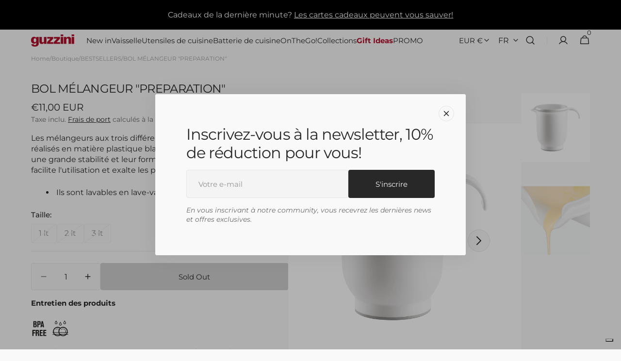

--- FILE ---
content_type: text/html; charset=utf-8
request_url: https://guzzini.com/fr/products/bol-melangeur-preparation
body_size: 60767
content:
<!doctype html>
<html class="no-js" lang="fr" data-scheme="light">
  <head>
    <meta charset="utf-8">
    <meta http-equiv="X-UA-Compatible" content="IE=edge">
    <meta name="viewport" content="width=device-width,initial-scale=1">
    <meta name="theme-color" content="">
    <link rel="canonical" href="https://guzzini.com/fr/products/bol-melangeur-preparation">
    <link rel="preconnect" href="https://cdn.shopify.com" crossorigin><link rel="icon" type="image/png" href="//guzzini.com/cdn/shop/files/Senza_titolo-1.jpg?crop=center&height=32&v=1759416795&width=32"><link rel="preconnect" href="https://fonts.shopifycdn.com" crossorigin><title>BOL MÉLANGEUR &quot;PREPARATION&quot;</title>

    
      <meta name="description" content="Les mélangeurs aux trois différentes dimensions 3, 2 et 1 litre, sont réalisés en matière plastique blanche. Leur large base garantit une grande stabilité et leur forme arrondie et enveloppante facilite l&#39;utilisation et exalte les performances.  Ils sont lavables en lave-vaisselle. ">
    

    

<meta property="og:site_name" content="Guzzini Online Shop">
<meta property="og:url" content="https://guzzini.com/fr/products/bol-melangeur-preparation">
<meta property="og:title" content="BOL MÉLANGEUR &quot;PREPARATION&quot;">
<meta property="og:type" content="product">
<meta property="og:description" content="Les mélangeurs aux trois différentes dimensions 3, 2 et 1 litre, sont réalisés en matière plastique blanche. Leur large base garantit une grande stabilité et leur forme arrondie et enveloppante facilite l&#39;utilisation et exalte les performances.  Ils sont lavables en lave-vaisselle. "><meta property="og:image" content="http://guzzini.com/cdn/shop/files/01302411.jpg?v=1712068936">
  <meta property="og:image:secure_url" content="https://guzzini.com/cdn/shop/files/01302411.jpg?v=1712068936">
  <meta property="og:image:width" content="2000">
  <meta property="og:image:height" content="2000"><meta property="og:price:amount" content="11,00">
  <meta property="og:price:currency" content="EUR"><meta name="twitter:card" content="summary_large_image">
<meta name="twitter:title" content="BOL MÉLANGEUR &quot;PREPARATION&quot;">
<meta name="twitter:description" content="Les mélangeurs aux trois différentes dimensions 3, 2 et 1 litre, sont réalisés en matière plastique blanche. Leur large base garantit une grande stabilité et leur forme arrondie et enveloppante facilite l&#39;utilisation et exalte les performances.  Ils sont lavables en lave-vaisselle. ">


    <script src="//guzzini.com/cdn/shop/t/24/assets/constants.js?v=37383056447335370521733157345" defer="defer"></script>
    <script src="//guzzini.com/cdn/shop/t/24/assets/pubsub.js?v=34180055027472970951733157345" defer="defer"></script>
    <script src="//guzzini.com/cdn/shop/t/24/assets/global.js?v=132356674566191013481733157345" defer="defer"></script><script src="//guzzini.com/cdn/shop/t/24/assets/quick-add.js?v=159904177897175425791733157345" defer="defer"></script>
      <script src="//guzzini.com/cdn/shop/t/24/assets/product-form.js?v=149469441993518066821733157345" defer="defer"></script>
    

    <script>window.performance && window.performance.mark && window.performance.mark('shopify.content_for_header.start');</script><meta name="facebook-domain-verification" content="4zpls4mpfhiy1zo0l4h1zl2wsps3hj">
<meta name="google-site-verification" content="dbnYosdcQJbsNaHjrBK_TrxcOCLeKWTEu9Jgol2CJ64">
<meta id="shopify-digital-wallet" name="shopify-digital-wallet" content="/80803299656/digital_wallets/dialog">
<meta name="shopify-checkout-api-token" content="d6916635f2cbcb80c598f8f7345c77f4">
<meta id="in-context-paypal-metadata" data-shop-id="80803299656" data-venmo-supported="false" data-environment="production" data-locale="fr_FR" data-paypal-v4="true" data-currency="EUR">
<link rel="alternate" hreflang="x-default" href="https://guzzini.com/products/mixing-bowl-preparation">
<link rel="alternate" hreflang="en" href="https://guzzini.com/products/mixing-bowl-preparation">
<link rel="alternate" hreflang="fr" href="https://guzzini.com/fr/products/bol-melangeur-preparation">
<link rel="alternate" hreflang="de" href="https://guzzini.com/de/products/ruhrschussel-preparation">
<link rel="alternate" hreflang="it" href="https://guzzini.com/it/products/mescolatore-preparation">
<link rel="alternate" type="application/json+oembed" href="https://guzzini.com/fr/products/bol-melangeur-preparation.oembed">
<script async="async" src="/checkouts/internal/preloads.js?locale=fr-IT"></script>
<script id="shopify-features" type="application/json">{"accessToken":"d6916635f2cbcb80c598f8f7345c77f4","betas":["rich-media-storefront-analytics"],"domain":"guzzini.com","predictiveSearch":true,"shopId":80803299656,"locale":"fr"}</script>
<script>var Shopify = Shopify || {};
Shopify.shop = "a3b93f-3.myshopify.com";
Shopify.locale = "fr";
Shopify.currency = {"active":"EUR","rate":"1.0"};
Shopify.country = "IT";
Shopify.theme = {"name":"production","id":167814431048,"schema_name":"Minimalista","schema_version":"1.0.6","theme_store_id":2316,"role":"main"};
Shopify.theme.handle = "null";
Shopify.theme.style = {"id":null,"handle":null};
Shopify.cdnHost = "guzzini.com/cdn";
Shopify.routes = Shopify.routes || {};
Shopify.routes.root = "/fr/";</script>
<script type="module">!function(o){(o.Shopify=o.Shopify||{}).modules=!0}(window);</script>
<script>!function(o){function n(){var o=[];function n(){o.push(Array.prototype.slice.apply(arguments))}return n.q=o,n}var t=o.Shopify=o.Shopify||{};t.loadFeatures=n(),t.autoloadFeatures=n()}(window);</script>
<script id="shop-js-analytics" type="application/json">{"pageType":"product"}</script>
<script defer="defer" async type="module" src="//guzzini.com/cdn/shopifycloud/shop-js/modules/v2/client.init-shop-cart-sync_BcDpqI9l.fr.esm.js"></script>
<script defer="defer" async type="module" src="//guzzini.com/cdn/shopifycloud/shop-js/modules/v2/chunk.common_a1Rf5Dlz.esm.js"></script>
<script defer="defer" async type="module" src="//guzzini.com/cdn/shopifycloud/shop-js/modules/v2/chunk.modal_Djra7sW9.esm.js"></script>
<script type="module">
  await import("//guzzini.com/cdn/shopifycloud/shop-js/modules/v2/client.init-shop-cart-sync_BcDpqI9l.fr.esm.js");
await import("//guzzini.com/cdn/shopifycloud/shop-js/modules/v2/chunk.common_a1Rf5Dlz.esm.js");
await import("//guzzini.com/cdn/shopifycloud/shop-js/modules/v2/chunk.modal_Djra7sW9.esm.js");

  window.Shopify.SignInWithShop?.initShopCartSync?.({"fedCMEnabled":true,"windoidEnabled":true});

</script>
<script id="__st">var __st={"a":80803299656,"offset":3600,"reqid":"7f26b91d-dcde-404d-84bc-43e4a2a5b20f-1769412004","pageurl":"guzzini.com\/fr\/products\/bol-melangeur-preparation","u":"59ffb7248c81","p":"product","rtyp":"product","rid":8795885601096};</script>
<script>window.ShopifyPaypalV4VisibilityTracking = true;</script>
<script id="captcha-bootstrap">!function(){'use strict';const t='contact',e='account',n='new_comment',o=[[t,t],['blogs',n],['comments',n],[t,'customer']],c=[[e,'customer_login'],[e,'guest_login'],[e,'recover_customer_password'],[e,'create_customer']],r=t=>t.map((([t,e])=>`form[action*='/${t}']:not([data-nocaptcha='true']) input[name='form_type'][value='${e}']`)).join(','),a=t=>()=>t?[...document.querySelectorAll(t)].map((t=>t.form)):[];function s(){const t=[...o],e=r(t);return a(e)}const i='password',u='form_key',d=['recaptcha-v3-token','g-recaptcha-response','h-captcha-response',i],f=()=>{try{return window.sessionStorage}catch{return}},m='__shopify_v',_=t=>t.elements[u];function p(t,e,n=!1){try{const o=window.sessionStorage,c=JSON.parse(o.getItem(e)),{data:r}=function(t){const{data:e,action:n}=t;return t[m]||n?{data:e,action:n}:{data:t,action:n}}(c);for(const[e,n]of Object.entries(r))t.elements[e]&&(t.elements[e].value=n);n&&o.removeItem(e)}catch(o){console.error('form repopulation failed',{error:o})}}const l='form_type',E='cptcha';function T(t){t.dataset[E]=!0}const w=window,h=w.document,L='Shopify',v='ce_forms',y='captcha';let A=!1;((t,e)=>{const n=(g='f06e6c50-85a8-45c8-87d0-21a2b65856fe',I='https://cdn.shopify.com/shopifycloud/storefront-forms-hcaptcha/ce_storefront_forms_captcha_hcaptcha.v1.5.2.iife.js',D={infoText:'Protégé par hCaptcha',privacyText:'Confidentialité',termsText:'Conditions'},(t,e,n)=>{const o=w[L][v],c=o.bindForm;if(c)return c(t,g,e,D).then(n);var r;o.q.push([[t,g,e,D],n]),r=I,A||(h.body.append(Object.assign(h.createElement('script'),{id:'captcha-provider',async:!0,src:r})),A=!0)});var g,I,D;w[L]=w[L]||{},w[L][v]=w[L][v]||{},w[L][v].q=[],w[L][y]=w[L][y]||{},w[L][y].protect=function(t,e){n(t,void 0,e),T(t)},Object.freeze(w[L][y]),function(t,e,n,w,h,L){const[v,y,A,g]=function(t,e,n){const i=e?o:[],u=t?c:[],d=[...i,...u],f=r(d),m=r(i),_=r(d.filter((([t,e])=>n.includes(e))));return[a(f),a(m),a(_),s()]}(w,h,L),I=t=>{const e=t.target;return e instanceof HTMLFormElement?e:e&&e.form},D=t=>v().includes(t);t.addEventListener('submit',(t=>{const e=I(t);if(!e)return;const n=D(e)&&!e.dataset.hcaptchaBound&&!e.dataset.recaptchaBound,o=_(e),c=g().includes(e)&&(!o||!o.value);(n||c)&&t.preventDefault(),c&&!n&&(function(t){try{if(!f())return;!function(t){const e=f();if(!e)return;const n=_(t);if(!n)return;const o=n.value;o&&e.removeItem(o)}(t);const e=Array.from(Array(32),(()=>Math.random().toString(36)[2])).join('');!function(t,e){_(t)||t.append(Object.assign(document.createElement('input'),{type:'hidden',name:u})),t.elements[u].value=e}(t,e),function(t,e){const n=f();if(!n)return;const o=[...t.querySelectorAll(`input[type='${i}']`)].map((({name:t})=>t)),c=[...d,...o],r={};for(const[a,s]of new FormData(t).entries())c.includes(a)||(r[a]=s);n.setItem(e,JSON.stringify({[m]:1,action:t.action,data:r}))}(t,e)}catch(e){console.error('failed to persist form',e)}}(e),e.submit())}));const S=(t,e)=>{t&&!t.dataset[E]&&(n(t,e.some((e=>e===t))),T(t))};for(const o of['focusin','change'])t.addEventListener(o,(t=>{const e=I(t);D(e)&&S(e,y())}));const B=e.get('form_key'),M=e.get(l),P=B&&M;t.addEventListener('DOMContentLoaded',(()=>{const t=y();if(P)for(const e of t)e.elements[l].value===M&&p(e,B);[...new Set([...A(),...v().filter((t=>'true'===t.dataset.shopifyCaptcha))])].forEach((e=>S(e,t)))}))}(h,new URLSearchParams(w.location.search),n,t,e,['guest_login'])})(!0,!0)}();</script>
<script integrity="sha256-4kQ18oKyAcykRKYeNunJcIwy7WH5gtpwJnB7kiuLZ1E=" data-source-attribution="shopify.loadfeatures" defer="defer" src="//guzzini.com/cdn/shopifycloud/storefront/assets/storefront/load_feature-a0a9edcb.js" crossorigin="anonymous"></script>
<script data-source-attribution="shopify.dynamic_checkout.dynamic.init">var Shopify=Shopify||{};Shopify.PaymentButton=Shopify.PaymentButton||{isStorefrontPortableWallets:!0,init:function(){window.Shopify.PaymentButton.init=function(){};var t=document.createElement("script");t.src="https://guzzini.com/cdn/shopifycloud/portable-wallets/latest/portable-wallets.fr.js",t.type="module",document.head.appendChild(t)}};
</script>
<script data-source-attribution="shopify.dynamic_checkout.buyer_consent">
  function portableWalletsHideBuyerConsent(e){var t=document.getElementById("shopify-buyer-consent"),n=document.getElementById("shopify-subscription-policy-button");t&&n&&(t.classList.add("hidden"),t.setAttribute("aria-hidden","true"),n.removeEventListener("click",e))}function portableWalletsShowBuyerConsent(e){var t=document.getElementById("shopify-buyer-consent"),n=document.getElementById("shopify-subscription-policy-button");t&&n&&(t.classList.remove("hidden"),t.removeAttribute("aria-hidden"),n.addEventListener("click",e))}window.Shopify?.PaymentButton&&(window.Shopify.PaymentButton.hideBuyerConsent=portableWalletsHideBuyerConsent,window.Shopify.PaymentButton.showBuyerConsent=portableWalletsShowBuyerConsent);
</script>
<script data-source-attribution="shopify.dynamic_checkout.cart.bootstrap">document.addEventListener("DOMContentLoaded",(function(){function t(){return document.querySelector("shopify-accelerated-checkout-cart, shopify-accelerated-checkout")}if(t())Shopify.PaymentButton.init();else{new MutationObserver((function(e,n){t()&&(Shopify.PaymentButton.init(),n.disconnect())})).observe(document.body,{childList:!0,subtree:!0})}}));
</script>
<link id="shopify-accelerated-checkout-styles" rel="stylesheet" media="screen" href="https://guzzini.com/cdn/shopifycloud/portable-wallets/latest/accelerated-checkout-backwards-compat.css" crossorigin="anonymous">
<style id="shopify-accelerated-checkout-cart">
        #shopify-buyer-consent {
  margin-top: 1em;
  display: inline-block;
  width: 100%;
}

#shopify-buyer-consent.hidden {
  display: none;
}

#shopify-subscription-policy-button {
  background: none;
  border: none;
  padding: 0;
  text-decoration: underline;
  font-size: inherit;
  cursor: pointer;
}

#shopify-subscription-policy-button::before {
  box-shadow: none;
}

      </style>
<script id="sections-script" data-sections="main-product,header,footer" defer="defer" src="//guzzini.com/cdn/shop/t/24/compiled_assets/scripts.js?v=3747"></script>
<script>window.performance && window.performance.mark && window.performance.mark('shopify.content_for_header.end');</script>

    <style data-shopify>
          @font-face {
  font-family: Montserrat;
  font-weight: 400;
  font-style: normal;
  font-display: swap;
  src: url("//guzzini.com/cdn/fonts/montserrat/montserrat_n4.81949fa0ac9fd2021e16436151e8eaa539321637.woff2") format("woff2"),
       url("//guzzini.com/cdn/fonts/montserrat/montserrat_n4.a6c632ca7b62da89c3594789ba828388aac693fe.woff") format("woff");
}

          @font-face {
  font-family: Montserrat;
  font-weight: 400;
  font-style: normal;
  font-display: swap;
  src: url("//guzzini.com/cdn/fonts/montserrat/montserrat_n4.81949fa0ac9fd2021e16436151e8eaa539321637.woff2") format("woff2"),
       url("//guzzini.com/cdn/fonts/montserrat/montserrat_n4.a6c632ca7b62da89c3594789ba828388aac693fe.woff") format("woff");
}

          @font-face {
  font-family: Montserrat;
  font-weight: 400;
  font-style: normal;
  font-display: swap;
  src: url("//guzzini.com/cdn/fonts/montserrat/montserrat_n4.81949fa0ac9fd2021e16436151e8eaa539321637.woff2") format("woff2"),
       url("//guzzini.com/cdn/fonts/montserrat/montserrat_n4.a6c632ca7b62da89c3594789ba828388aac693fe.woff") format("woff");
}

          @font-face {
  font-family: Montserrat;
  font-weight: 400;
  font-style: normal;
  font-display: swap;
  src: url("//guzzini.com/cdn/fonts/montserrat/montserrat_n4.81949fa0ac9fd2021e16436151e8eaa539321637.woff2") format("woff2"),
       url("//guzzini.com/cdn/fonts/montserrat/montserrat_n4.a6c632ca7b62da89c3594789ba828388aac693fe.woff") format("woff");
}

          @font-face {
  font-family: Montserrat;
  font-weight: 400;
  font-style: normal;
  font-display: swap;
  src: url("//guzzini.com/cdn/fonts/montserrat/montserrat_n4.81949fa0ac9fd2021e16436151e8eaa539321637.woff2") format("woff2"),
       url("//guzzini.com/cdn/fonts/montserrat/montserrat_n4.a6c632ca7b62da89c3594789ba828388aac693fe.woff") format("woff");
}

          @font-face {
  font-family: Montserrat;
  font-weight: 400;
  font-style: normal;
  font-display: swap;
  src: url("//guzzini.com/cdn/fonts/montserrat/montserrat_n4.81949fa0ac9fd2021e16436151e8eaa539321637.woff2") format("woff2"),
       url("//guzzini.com/cdn/fonts/montserrat/montserrat_n4.a6c632ca7b62da89c3594789ba828388aac693fe.woff") format("woff");
}

          @font-face {
  font-family: Montserrat;
  font-weight: 400;
  font-style: normal;
  font-display: swap;
  src: url("//guzzini.com/cdn/fonts/montserrat/montserrat_n4.81949fa0ac9fd2021e16436151e8eaa539321637.woff2") format("woff2"),
       url("//guzzini.com/cdn/fonts/montserrat/montserrat_n4.a6c632ca7b62da89c3594789ba828388aac693fe.woff") format("woff");
}

          @font-face {
  font-family: Montserrat;
  font-weight: 400;
  font-style: normal;
  font-display: swap;
  src: url("//guzzini.com/cdn/fonts/montserrat/montserrat_n4.81949fa0ac9fd2021e16436151e8eaa539321637.woff2") format("woff2"),
       url("//guzzini.com/cdn/fonts/montserrat/montserrat_n4.a6c632ca7b62da89c3594789ba828388aac693fe.woff") format("woff");
}

          @font-face {
  font-family: Montserrat;
  font-weight: 400;
  font-style: normal;
  font-display: swap;
  src: url("//guzzini.com/cdn/fonts/montserrat/montserrat_n4.81949fa0ac9fd2021e16436151e8eaa539321637.woff2") format("woff2"),
       url("//guzzini.com/cdn/fonts/montserrat/montserrat_n4.a6c632ca7b62da89c3594789ba828388aac693fe.woff") format("woff");
}

          @font-face {
  font-family: Montserrat;
  font-weight: 400;
  font-style: normal;
  font-display: swap;
  src: url("//guzzini.com/cdn/fonts/montserrat/montserrat_n4.81949fa0ac9fd2021e16436151e8eaa539321637.woff2") format("woff2"),
       url("//guzzini.com/cdn/fonts/montserrat/montserrat_n4.a6c632ca7b62da89c3594789ba828388aac693fe.woff") format("woff");
}

          @font-face {
  font-family: Montserrat;
  font-weight: 300;
  font-style: normal;
  font-display: swap;
  src: url("//guzzini.com/cdn/fonts/montserrat/montserrat_n3.29e699231893fd243e1620595067294bb067ba2a.woff2") format("woff2"),
       url("//guzzini.com/cdn/fonts/montserrat/montserrat_n3.64ed56f012a53c08a49d49bd7e0c8d2f46119150.woff") format("woff");
}

          @font-face {
  font-family: Montserrat;
  font-weight: 400;
  font-style: normal;
  font-display: swap;
  src: url("//guzzini.com/cdn/fonts/montserrat/montserrat_n4.81949fa0ac9fd2021e16436151e8eaa539321637.woff2") format("woff2"),
       url("//guzzini.com/cdn/fonts/montserrat/montserrat_n4.a6c632ca7b62da89c3594789ba828388aac693fe.woff") format("woff");
}

          @font-face {
  font-family: Montserrat;
  font-weight: 500;
  font-style: normal;
  font-display: swap;
  src: url("//guzzini.com/cdn/fonts/montserrat/montserrat_n5.07ef3781d9c78c8b93c98419da7ad4fbeebb6635.woff2") format("woff2"),
       url("//guzzini.com/cdn/fonts/montserrat/montserrat_n5.adf9b4bd8b0e4f55a0b203cdd84512667e0d5e4d.woff") format("woff");
}

          @font-face {
  font-family: Montserrat;
  font-weight: 700;
  font-style: normal;
  font-display: swap;
  src: url("//guzzini.com/cdn/fonts/montserrat/montserrat_n7.3c434e22befd5c18a6b4afadb1e3d77c128c7939.woff2") format("woff2"),
       url("//guzzini.com/cdn/fonts/montserrat/montserrat_n7.5d9fa6e2cae713c8fb539a9876489d86207fe957.woff") format("woff");
}

          @font-face {
  font-family: Montserrat;
  font-weight: 400;
  font-style: italic;
  font-display: swap;
  src: url("//guzzini.com/cdn/fonts/montserrat/montserrat_i4.5a4ea298b4789e064f62a29aafc18d41f09ae59b.woff2") format("woff2"),
       url("//guzzini.com/cdn/fonts/montserrat/montserrat_i4.072b5869c5e0ed5b9d2021e4c2af132e16681ad2.woff") format("woff");
}

          @font-face {
  font-family: Montserrat;
  font-weight: 400;
  font-style: italic;
  font-display: swap;
  src: url("//guzzini.com/cdn/fonts/montserrat/montserrat_i4.5a4ea298b4789e064f62a29aafc18d41f09ae59b.woff2") format("woff2"),
       url("//guzzini.com/cdn/fonts/montserrat/montserrat_i4.072b5869c5e0ed5b9d2021e4c2af132e16681ad2.woff") format("woff");
}

          @font-face {
  font-family: Montserrat;
  font-weight: 700;
  font-style: italic;
  font-display: swap;
  src: url("//guzzini.com/cdn/fonts/montserrat/montserrat_i7.a0d4a463df4f146567d871890ffb3c80408e7732.woff2") format("woff2"),
       url("//guzzini.com/cdn/fonts/montserrat/montserrat_i7.f6ec9f2a0681acc6f8152c40921d2a4d2e1a2c78.woff") format("woff");
}


          
        :root,
          	[data-scheme=light] .color-background-1 {
          		--color-background: 249,249,249;
              --color-background-secondary: 244,244,244;
          		
          			--gradient-background: #f9f9f9;
          		
          		--color-foreground: 40, 40, 40;
          		--color-foreground-secondary: 105, 105, 105;
          		--color-foreground-title: 40, 40, 40;

          		--color-button-text: 249, 249, 249;
          		--color-button-text-hover: 249, 249, 249;
          		--color-button: 40, 40, 40;
          		--color-button-hover: 53, 53, 53;

          		--color-button-secondary: 249, 249, 249;
          		--color-button-secondary-hover: 238, 238, 238;
          		--color-button-secondary-text: 40, 40, 40;
          		--color-button-secondary-text-hover: 40, 40, 40;

          		--color-button-tertiary-text: 40, 40, 40;
          		--color-button-tertiary-text-hover: 249, 249, 249;
          		--color-button-tertiary: 40, 40, 40;
          		--color-button-tertiary-hover: 40, 40, 40;

          		--color-overlay: 0, 0, 0;
          		--color-border-input: 229, 229, 229;
          		--color-border-input-hover: 229, 229, 229;
          		--color-background-input: 244, 244, 244;
          		--color-background-input-hover: 229, 229, 229;
          		--color-border: 229, 229, 229;
          	}
          	@media (prefers-color-scheme: light) {
        	:root,
          		[data-scheme=auto] .color-background-1 {
          			--color-background: 249,249,249;
                --color-background-secondaryu: 244,244,244;
          			
          				--gradient-background: #f9f9f9;
          			
          			--color-foreground: 40, 40, 40;
          			--color-foreground-secondary: 105, 105, 105;
          			--color-foreground-title: 40, 40, 40;

          			--color-button-text: 249, 249, 249;
          			--color-button-text-hover: 249, 249, 249;
          			--color-button: 40, 40, 40;
          			--color-button-hover: 53, 53, 53;

          			--color-button-secondary: 249, 249, 249;
          			--color-button-secondary-hover: 238, 238, 238;
          			--color-button-secondary-text: 40, 40, 40;
          			--color-button-secondary-text-hover: 40, 40, 40;

          			--color-button-tertiary-text: 40, 40, 40;
          			--color-button-tertiary-text-hover: 249, 249, 249;
          			--color-button-tertiary: 40, 40, 40;
          			--color-button-tertiary-hover: 40, 40, 40;

          			--color-overlay: 0, 0, 0;
          			--color-border-input: 229, 229, 229;
          			--color-border-input-hover: 229, 229, 229;
          			--color-background-input: 244, 244, 244;
          			--color-background-input-hover: 229, 229, 229;
          			--color-border: 229, 229, 229;
          		}
          	}
          
        
          	[data-scheme=light] .color-background-2 {
          		--color-background: 244,244,244;
              --color-background-secondary: 249,249,249;
          		
          			--gradient-background: #f4f4f4;
          		
          		--color-foreground: 40, 40, 40;
          		--color-foreground-secondary: 105, 105, 105;
          		--color-foreground-title: 40, 40, 40;

          		--color-button-text: 249, 249, 249;
          		--color-button-text-hover: 249, 249, 249;
          		--color-button: 40, 40, 40;
          		--color-button-hover: 53, 53, 53;

          		--color-button-secondary: 249, 249, 249;
          		--color-button-secondary-hover: 238, 238, 238;
          		--color-button-secondary-text: 40, 40, 40;
          		--color-button-secondary-text-hover: 40, 40, 40;

          		--color-button-tertiary-text: 40, 40, 40;
          		--color-button-tertiary-text-hover: 249, 249, 249;
          		--color-button-tertiary: 40, 40, 40;
          		--color-button-tertiary-hover: 40, 40, 40;

          		--color-overlay: 0, 0, 0;
          		--color-border-input: 229, 229, 229;
          		--color-border-input-hover: 229, 229, 229;
          		--color-background-input: 244, 244, 244;
          		--color-background-input-hover: 229, 229, 229;
          		--color-border: 229, 229, 229;
          	}
          	@media (prefers-color-scheme: light) {
        	
          		[data-scheme=auto] .color-background-2 {
          			--color-background: 244,244,244;
                --color-background-secondaryu: 249,249,249;
          			
          				--gradient-background: #f4f4f4;
          			
          			--color-foreground: 40, 40, 40;
          			--color-foreground-secondary: 105, 105, 105;
          			--color-foreground-title: 40, 40, 40;

          			--color-button-text: 249, 249, 249;
          			--color-button-text-hover: 249, 249, 249;
          			--color-button: 40, 40, 40;
          			--color-button-hover: 53, 53, 53;

          			--color-button-secondary: 249, 249, 249;
          			--color-button-secondary-hover: 238, 238, 238;
          			--color-button-secondary-text: 40, 40, 40;
          			--color-button-secondary-text-hover: 40, 40, 40;

          			--color-button-tertiary-text: 40, 40, 40;
          			--color-button-tertiary-text-hover: 249, 249, 249;
          			--color-button-tertiary: 40, 40, 40;
          			--color-button-tertiary-hover: 40, 40, 40;

          			--color-overlay: 0, 0, 0;
          			--color-border-input: 229, 229, 229;
          			--color-border-input-hover: 229, 229, 229;
          			--color-background-input: 244, 244, 244;
          			--color-background-input-hover: 229, 229, 229;
          			--color-border: 229, 229, 229;
          		}
          	}
          
        
          	[data-scheme=light] .color-background-3 {
          		--color-background: 40,40,40;
              --color-background-secondary: 31,31,31;
          		
          			--gradient-background: #282828;
          		
          		--color-foreground: 249, 249, 249;
          		--color-foreground-secondary: 169, 169, 169;
          		--color-foreground-title: 249, 249, 249;

          		--color-button-text: 249, 249, 249;
          		--color-button-text-hover: 249, 249, 249;
          		--color-button: 40, 40, 40;
          		--color-button-hover: 53, 53, 53;

          		--color-button-secondary: 249, 249, 249;
          		--color-button-secondary-hover: 238, 238, 238;
          		--color-button-secondary-text: 40, 40, 40;
          		--color-button-secondary-text-hover: 40, 40, 40;

          		--color-button-tertiary-text: 40, 40, 40;
          		--color-button-tertiary-text-hover: 249, 249, 249;
          		--color-button-tertiary: 40, 40, 40;
          		--color-button-tertiary-hover: 40, 40, 40;

          		--color-overlay: 105, 105, 105;
          		--color-border-input: 62, 62, 62;
          		--color-border-input-hover: 62, 62, 62;
          		--color-background-input: 53, 53, 53;
          		--color-background-input-hover: 62, 62, 62;
          		--color-border: 62, 62, 62;
          	}
          	@media (prefers-color-scheme: light) {
        	
          		[data-scheme=auto] .color-background-3 {
          			--color-background: 40,40,40;
                --color-background-secondaryu: 31,31,31;
          			
          				--gradient-background: #282828;
          			
          			--color-foreground: 249, 249, 249;
          			--color-foreground-secondary: 169, 169, 169;
          			--color-foreground-title: 249, 249, 249;

          			--color-button-text: 249, 249, 249;
          			--color-button-text-hover: 249, 249, 249;
          			--color-button: 40, 40, 40;
          			--color-button-hover: 53, 53, 53;

          			--color-button-secondary: 249, 249, 249;
          			--color-button-secondary-hover: 238, 238, 238;
          			--color-button-secondary-text: 40, 40, 40;
          			--color-button-secondary-text-hover: 40, 40, 40;

          			--color-button-tertiary-text: 40, 40, 40;
          			--color-button-tertiary-text-hover: 249, 249, 249;
          			--color-button-tertiary: 40, 40, 40;
          			--color-button-tertiary-hover: 40, 40, 40;

          			--color-overlay: 105, 105, 105;
          			--color-border-input: 62, 62, 62;
          			--color-border-input-hover: 62, 62, 62;
          			--color-background-input: 53, 53, 53;
          			--color-background-input-hover: 62, 62, 62;
          			--color-border: 62, 62, 62;
          		}
          	}
          
        
          	[data-scheme=light] .color-background-4 {
          		--color-background: 249,249,249;
              --color-background-secondary: 40,40,40;
          		
          			--gradient-background: #f9f9f9;
          		
          		--color-foreground: 249, 249, 249;
          		--color-foreground-secondary: 169, 169, 169;
          		--color-foreground-title: 249, 249, 249;

          		--color-button-text: 249, 249, 249;
          		--color-button-text-hover: 249, 249, 249;
          		--color-button: 40, 40, 40;
          		--color-button-hover: 53, 53, 53;

          		--color-button-secondary: 249, 249, 249;
          		--color-button-secondary-hover: 238, 238, 238;
          		--color-button-secondary-text: 249, 249, 249;
          		--color-button-secondary-text-hover: 40, 40, 40;

          		--color-button-tertiary-text: 249, 249, 249;
          		--color-button-tertiary-text-hover: 249, 249, 249;
          		--color-button-tertiary: 249, 249, 249;
          		--color-button-tertiary-hover: 40, 40, 40;

          		--color-overlay: 0, 0, 0;
          		--color-border-input: 62, 62, 62;
          		--color-border-input-hover: 62, 62, 62;
          		--color-background-input: 53, 53, 53;
          		--color-background-input-hover: 62, 62, 62;
          		--color-border: 62, 62, 62;
          	}
          	@media (prefers-color-scheme: light) {
        	
          		[data-scheme=auto] .color-background-4 {
          			--color-background: 249,249,249;
                --color-background-secondaryu: 40,40,40;
          			
          				--gradient-background: #f9f9f9;
          			
          			--color-foreground: 249, 249, 249;
          			--color-foreground-secondary: 169, 169, 169;
          			--color-foreground-title: 249, 249, 249;

          			--color-button-text: 249, 249, 249;
          			--color-button-text-hover: 249, 249, 249;
          			--color-button: 40, 40, 40;
          			--color-button-hover: 53, 53, 53;

          			--color-button-secondary: 249, 249, 249;
          			--color-button-secondary-hover: 238, 238, 238;
          			--color-button-secondary-text: 249, 249, 249;
          			--color-button-secondary-text-hover: 40, 40, 40;

          			--color-button-tertiary-text: 249, 249, 249;
          			--color-button-tertiary-text-hover: 249, 249, 249;
          			--color-button-tertiary: 249, 249, 249;
          			--color-button-tertiary-hover: 40, 40, 40;

          			--color-overlay: 0, 0, 0;
          			--color-border-input: 62, 62, 62;
          			--color-border-input-hover: 62, 62, 62;
          			--color-background-input: 53, 53, 53;
          			--color-background-input-hover: 62, 62, 62;
          			--color-border: 62, 62, 62;
          		}
          	}
          
        
          	[data-scheme=light] .color-scheme-7f409c0e-96ff-4e63-836e-a84dd401d4e4 {
          		--color-background: 249,249,249;
              --color-background-secondary: 244,244,244;
          		
          			--gradient-background: #f9f9f9;
          		
          		--color-foreground: 40, 40, 40;
          		--color-foreground-secondary: 105, 105, 105;
          		--color-foreground-title: 40, 40, 40;

          		--color-button-text: 249, 249, 249;
          		--color-button-text-hover: 249, 249, 249;
          		--color-button: 40, 40, 40;
          		--color-button-hover: 53, 53, 53;

          		--color-button-secondary: 249, 249, 249;
          		--color-button-secondary-hover: 238, 238, 238;
          		--color-button-secondary-text: 40, 40, 40;
          		--color-button-secondary-text-hover: 40, 40, 40;

          		--color-button-tertiary-text: 40, 40, 40;
          		--color-button-tertiary-text-hover: 249, 249, 249;
          		--color-button-tertiary: 40, 40, 40;
          		--color-button-tertiary-hover: 40, 40, 40;

          		--color-overlay: 0, 0, 0;
          		--color-border-input: 229, 229, 229;
          		--color-border-input-hover: 229, 229, 229;
          		--color-background-input: 244, 244, 244;
          		--color-background-input-hover: 229, 229, 229;
          		--color-border: 229, 229, 229;
          	}
          	@media (prefers-color-scheme: light) {
        	
          		[data-scheme=auto] .color-scheme-7f409c0e-96ff-4e63-836e-a84dd401d4e4 {
          			--color-background: 249,249,249;
                --color-background-secondaryu: 244,244,244;
          			
          				--gradient-background: #f9f9f9;
          			
          			--color-foreground: 40, 40, 40;
          			--color-foreground-secondary: 105, 105, 105;
          			--color-foreground-title: 40, 40, 40;

          			--color-button-text: 249, 249, 249;
          			--color-button-text-hover: 249, 249, 249;
          			--color-button: 40, 40, 40;
          			--color-button-hover: 53, 53, 53;

          			--color-button-secondary: 249, 249, 249;
          			--color-button-secondary-hover: 238, 238, 238;
          			--color-button-secondary-text: 40, 40, 40;
          			--color-button-secondary-text-hover: 40, 40, 40;

          			--color-button-tertiary-text: 40, 40, 40;
          			--color-button-tertiary-text-hover: 249, 249, 249;
          			--color-button-tertiary: 40, 40, 40;
          			--color-button-tertiary-hover: 40, 40, 40;

          			--color-overlay: 0, 0, 0;
          			--color-border-input: 229, 229, 229;
          			--color-border-input-hover: 229, 229, 229;
          			--color-background-input: 244, 244, 244;
          			--color-background-input-hover: 229, 229, 229;
          			--color-border: 229, 229, 229;
          		}
          	}
          
        
          	[data-scheme=light] .color-scheme-f8d630b6-e147-4066-aba9-2cfb904c734a {
          		--color-background: 249,249,249;
              --color-background-secondary: 244,244,244;
          		
          			--gradient-background: #f9f9f9;
          		
          		--color-foreground: 40, 40, 40;
          		--color-foreground-secondary: 40, 40, 40;
          		--color-foreground-title: 40, 40, 40;

          		--color-button-text: 249, 249, 249;
          		--color-button-text-hover: 249, 249, 249;
          		--color-button: 40, 40, 40;
          		--color-button-hover: 53, 53, 53;

          		--color-button-secondary: 40, 40, 40;
          		--color-button-secondary-hover: 238, 238, 238;
          		--color-button-secondary-text: 249, 249, 249;
          		--color-button-secondary-text-hover: 40, 40, 40;

          		--color-button-tertiary-text: 40, 40, 40;
          		--color-button-tertiary-text-hover: 249, 249, 249;
          		--color-button-tertiary: 40, 40, 40;
          		--color-button-tertiary-hover: 40, 40, 40;

          		--color-overlay: 0, 0, 0;
          		--color-border-input: 229, 229, 229;
          		--color-border-input-hover: 229, 229, 229;
          		--color-background-input: 244, 244, 244;
          		--color-background-input-hover: 229, 229, 229;
          		--color-border: 229, 229, 229;
          	}
          	@media (prefers-color-scheme: light) {
        	
          		[data-scheme=auto] .color-scheme-f8d630b6-e147-4066-aba9-2cfb904c734a {
          			--color-background: 249,249,249;
                --color-background-secondaryu: 244,244,244;
          			
          				--gradient-background: #f9f9f9;
          			
          			--color-foreground: 40, 40, 40;
          			--color-foreground-secondary: 40, 40, 40;
          			--color-foreground-title: 40, 40, 40;

          			--color-button-text: 249, 249, 249;
          			--color-button-text-hover: 249, 249, 249;
          			--color-button: 40, 40, 40;
          			--color-button-hover: 53, 53, 53;

          			--color-button-secondary: 40, 40, 40;
          			--color-button-secondary-hover: 238, 238, 238;
          			--color-button-secondary-text: 249, 249, 249;
          			--color-button-secondary-text-hover: 40, 40, 40;

          			--color-button-tertiary-text: 40, 40, 40;
          			--color-button-tertiary-text-hover: 249, 249, 249;
          			--color-button-tertiary: 40, 40, 40;
          			--color-button-tertiary-hover: 40, 40, 40;

          			--color-overlay: 0, 0, 0;
          			--color-border-input: 229, 229, 229;
          			--color-border-input-hover: 229, 229, 229;
          			--color-background-input: 244, 244, 244;
          			--color-background-input-hover: 229, 229, 229;
          			--color-border: 229, 229, 229;
          		}
          	}
          
        
          	[data-scheme=light] .color-scheme-47719e11-7221-482c-b3dd-d70e208f3dbe {
          		--color-background: 177,12,40;
              --color-background-secondary: 244,244,244;
          		
          			--gradient-background: #b10c28;
          		
          		--color-foreground: 177, 12, 40;
          		--color-foreground-secondary: 105, 105, 105;
          		--color-foreground-title: 177, 12, 40;

          		--color-button-text: 249, 249, 249;
          		--color-button-text-hover: 249, 249, 249;
          		--color-button: 40, 40, 40;
          		--color-button-hover: 53, 53, 53;

          		--color-button-secondary: 249, 249, 249;
          		--color-button-secondary-hover: 238, 238, 238;
          		--color-button-secondary-text: 177, 12, 40;
          		--color-button-secondary-text-hover: 40, 40, 40;

          		--color-button-tertiary-text: 177, 12, 40;
          		--color-button-tertiary-text-hover: 249, 249, 249;
          		--color-button-tertiary: 177, 12, 40;
          		--color-button-tertiary-hover: 40, 40, 40;

          		--color-overlay: 0, 0, 0;
          		--color-border-input: 229, 229, 229;
          		--color-border-input-hover: 229, 229, 229;
          		--color-background-input: 244, 244, 244;
          		--color-background-input-hover: 229, 229, 229;
          		--color-border: 229, 229, 229;
          	}
          	@media (prefers-color-scheme: light) {
        	
          		[data-scheme=auto] .color-scheme-47719e11-7221-482c-b3dd-d70e208f3dbe {
          			--color-background: 177,12,40;
                --color-background-secondaryu: 244,244,244;
          			
          				--gradient-background: #b10c28;
          			
          			--color-foreground: 177, 12, 40;
          			--color-foreground-secondary: 105, 105, 105;
          			--color-foreground-title: 177, 12, 40;

          			--color-button-text: 249, 249, 249;
          			--color-button-text-hover: 249, 249, 249;
          			--color-button: 40, 40, 40;
          			--color-button-hover: 53, 53, 53;

          			--color-button-secondary: 249, 249, 249;
          			--color-button-secondary-hover: 238, 238, 238;
          			--color-button-secondary-text: 177, 12, 40;
          			--color-button-secondary-text-hover: 40, 40, 40;

          			--color-button-tertiary-text: 177, 12, 40;
          			--color-button-tertiary-text-hover: 249, 249, 249;
          			--color-button-tertiary: 177, 12, 40;
          			--color-button-tertiary-hover: 40, 40, 40;

          			--color-overlay: 0, 0, 0;
          			--color-border-input: 229, 229, 229;
          			--color-border-input-hover: 229, 229, 229;
          			--color-background-input: 244, 244, 244;
          			--color-background-input-hover: 229, 229, 229;
          			--color-border: 229, 229, 229;
          		}
          	}
          
        
          	[data-scheme=light] .color-scheme-90075a40-60c1-42cf-875a-7baf05606f16 {
          		--color-background: 249,249,249;
              --color-background-secondary: 244,244,244;
          		
          			--gradient-background: #f9f9f9;
          		
          		--color-foreground: 40, 40, 40;
          		--color-foreground-secondary: 249, 249, 249;
          		--color-foreground-title: 40, 40, 40;

          		--color-button-text: 249, 249, 249;
          		--color-button-text-hover: 249, 249, 249;
          		--color-button: 40, 40, 40;
          		--color-button-hover: 53, 53, 53;

          		--color-button-secondary: 255, 255, 255;
          		--color-button-secondary-hover: 238, 238, 238;
          		--color-button-secondary-text: 40, 40, 40;
          		--color-button-secondary-text-hover: 40, 40, 40;

          		--color-button-tertiary-text: 40, 40, 40;
          		--color-button-tertiary-text-hover: 249, 249, 249;
          		--color-button-tertiary: 40, 40, 40;
          		--color-button-tertiary-hover: 249, 249, 249;

          		--color-overlay: 0, 0, 0;
          		--color-border-input: 229, 229, 229;
          		--color-border-input-hover: 229, 229, 229;
          		--color-background-input: 244, 244, 244;
          		--color-background-input-hover: 229, 229, 229;
          		--color-border: 229, 229, 229;
          	}
          	@media (prefers-color-scheme: light) {
        	
          		[data-scheme=auto] .color-scheme-90075a40-60c1-42cf-875a-7baf05606f16 {
          			--color-background: 249,249,249;
                --color-background-secondaryu: 244,244,244;
          			
          				--gradient-background: #f9f9f9;
          			
          			--color-foreground: 40, 40, 40;
          			--color-foreground-secondary: 249, 249, 249;
          			--color-foreground-title: 40, 40, 40;

          			--color-button-text: 249, 249, 249;
          			--color-button-text-hover: 249, 249, 249;
          			--color-button: 40, 40, 40;
          			--color-button-hover: 53, 53, 53;

          			--color-button-secondary: 255, 255, 255;
          			--color-button-secondary-hover: 238, 238, 238;
          			--color-button-secondary-text: 40, 40, 40;
          			--color-button-secondary-text-hover: 40, 40, 40;

          			--color-button-tertiary-text: 40, 40, 40;
          			--color-button-tertiary-text-hover: 249, 249, 249;
          			--color-button-tertiary: 40, 40, 40;
          			--color-button-tertiary-hover: 249, 249, 249;

          			--color-overlay: 0, 0, 0;
          			--color-border-input: 229, 229, 229;
          			--color-border-input-hover: 229, 229, 229;
          			--color-background-input: 244, 244, 244;
          			--color-background-input-hover: 229, 229, 229;
          			--color-border: 229, 229, 229;
          		}
          	}
          
        
          	[data-scheme=light] .color-scheme-e5335bc4-36e2-4dda-9d72-8c42ccf38689 {
          		--color-background: 177,12,40;
              --color-background-secondary: 177,12,40;
          		
          			--gradient-background: #b10c28;
          		
          		--color-foreground: 255, 255, 255;
          		--color-foreground-secondary: 255, 255, 255;
          		--color-foreground-title: 255, 255, 255;

          		--color-button-text: 249, 249, 249;
          		--color-button-text-hover: 249, 249, 249;
          		--color-button: 40, 40, 40;
          		--color-button-hover: 53, 53, 53;

          		--color-button-secondary: 249, 249, 249;
          		--color-button-secondary-hover: 238, 238, 238;
          		--color-button-secondary-text: 40, 40, 40;
          		--color-button-secondary-text-hover: 40, 40, 40;

          		--color-button-tertiary-text: 40, 40, 40;
          		--color-button-tertiary-text-hover: 249, 249, 249;
          		--color-button-tertiary: 40, 40, 40;
          		--color-button-tertiary-hover: 40, 40, 40;

          		--color-overlay: 0, 0, 0;
          		--color-border-input: 229, 229, 229;
          		--color-border-input-hover: 229, 229, 229;
          		--color-background-input: 244, 244, 244;
          		--color-background-input-hover: 229, 229, 229;
          		--color-border: 229, 229, 229;
          	}
          	@media (prefers-color-scheme: light) {
        	
          		[data-scheme=auto] .color-scheme-e5335bc4-36e2-4dda-9d72-8c42ccf38689 {
          			--color-background: 177,12,40;
                --color-background-secondaryu: 177,12,40;
          			
          				--gradient-background: #b10c28;
          			
          			--color-foreground: 255, 255, 255;
          			--color-foreground-secondary: 255, 255, 255;
          			--color-foreground-title: 255, 255, 255;

          			--color-button-text: 249, 249, 249;
          			--color-button-text-hover: 249, 249, 249;
          			--color-button: 40, 40, 40;
          			--color-button-hover: 53, 53, 53;

          			--color-button-secondary: 249, 249, 249;
          			--color-button-secondary-hover: 238, 238, 238;
          			--color-button-secondary-text: 40, 40, 40;
          			--color-button-secondary-text-hover: 40, 40, 40;

          			--color-button-tertiary-text: 40, 40, 40;
          			--color-button-tertiary-text-hover: 249, 249, 249;
          			--color-button-tertiary: 40, 40, 40;
          			--color-button-tertiary-hover: 40, 40, 40;

          			--color-overlay: 0, 0, 0;
          			--color-border-input: 229, 229, 229;
          			--color-border-input-hover: 229, 229, 229;
          			--color-background-input: 244, 244, 244;
          			--color-background-input-hover: 229, 229, 229;
          			--color-border: 229, 229, 229;
          		}
          	}
          

          body, .color-background-1, .color-background-2, .color-background-3, .color-background-4, .color-scheme-7f409c0e-96ff-4e63-836e-a84dd401d4e4, .color-scheme-f8d630b6-e147-4066-aba9-2cfb904c734a, .color-scheme-47719e11-7221-482c-b3dd-d70e208f3dbe, .color-scheme-90075a40-60c1-42cf-875a-7baf05606f16, .color-scheme-e5335bc4-36e2-4dda-9d72-8c42ccf38689 {
          color: rgba(var(--color-foreground));
          //background-color: rgb(var(--color-background));
          background: rgb(var(--color-background));
	        background: var(--gradient-background);
          background-attachment: fixed;
          }

          :root {
          	--announcement-height: 0px;
          	--header-height: 0px;
          	--breadcrumbs-height: 0px;

          	--spaced-section: 5rem;

          	--font-body-family: Montserrat, sans-serif;
          	--font-body-style: normal;
          	--font-body-weight: 400;

          	--font-body-scale: 1.6;
          	--font-body-line-height: 1.4;

          	--font-heading-family: Montserrat, sans-serif;
          	--font-heading-style: normal;
          	--font-heading-weight: 400;
          	--font-heading-letter-spacing: -0.3em;
          	--font-heading-line-height: 1.2;

          	--font-subtitle-family: Montserrat, sans-serif;
          	--font-subtitle-style: normal;
          	--font-subtitle-weight: 400;
          	--font-subtitle-text-transform: none;
          	--font-subtitle-scale: 1.5;

          	--font-heading-h1-scale: 1.0;
          	--font-heading-h2-scale: 1.15;
          	--font-heading-h3-scale: 1.0;
          	--font-heading-h4-scale: 1.0;
          	--font-heading-h5-scale: 1.0;

          	--font-heading-card-family: Montserrat, sans-serif;
          	--font-heading-card-style: normal;
          	--font-heading-card-weight: 400;
          	--font-text-card-family: Montserrat, sans-serif;
          	--font-text-card-style: normal;
          	--font-text-card-weight: 400;

          	--font-heading-card-scale: 1.5;
          	--font-text-card-scale: 1.4;

          	--font-button-family: Montserrat, sans-serif;
          	--font-button-style: normal;
          	--font-button-weight: 400;
          	--font-button-text-transform: none;
          	--font-button-letter-spacing: 0;
          	--font-subtitle-letter-spacing: 0;

          	--font-header-menu-family: Montserrat, sans-serif;
          	--font-header-menu-style: normal;
          	--font-header-menu-weight: 400;
          	--font-header-menu-text-transform: none;

          	--font-footer-menu-family: Montserrat, sans-serif;
          	--font-footer-menu-style: normal;
          	--font-footer-menu-weight: 400;
          	--font-footer-link-size: px;
          	--font-footer-bottom-link-size: px;

          	--font-popups-heading-family: Montserrat, sans-serif;
            --font-popups-heading-style: normal;
            --font-popups-heading-weight: 400;
            --font-popups-text-family: Montserrat, sans-serif;
            --font-popups-text-style: normal;
            --font-popups-text-weight: 400;
            --font-popup-heading-scale: 1.23;
            --font-popup-desc-scale: 1.0;
            --font-popup-text-scale: 1.07;
            --font-notification-heading-scale: 1.0;
            --font-notification-text-scale: 1.0;

          	--border-radius-button: 4px;
          	--payment-terms-background-color: ;
          	--color-card-price-new: 40, 40, 40;
          	--color-card-price-old: 169, 169, 169;
          }

          @media screen and (min-width: 990px) {
          	:root {
          		--spaced-section: 16rem;
          	}
          }

          *,
          *::before,
          *::after {
          box-sizing: inherit;
          }

          html {
          box-sizing: border-box;
          font-size: 10px;
          height: 100%;
          }

          body {
          position: relative;
          display: grid;
          grid-template-rows: auto auto 1fr auto;
          grid-template-columns: 100%;
          min-height: 100%;
          margin: 0;
          font-size: calc(var(--font-body-scale) * 1rem - 0.2rem);
          line-height: 1.4;
          font-family: var(--font-body-family);
          font-style: var(--font-body-style);
          font-weight: var(--font-body-weight);
          overflow-x: hidden;
          }

      @media screen and (min-width: 750px) {
      	body {
      		font-size: calc(var(--font-body-scale) * 1rem - 0.1rem);
      	}
      }

      @media screen and (min-width: 1360px) {
      	body {
      		font-size: calc(var(--font-body-scale) * 1rem);
      	}
      }
    </style>
    <style data-shopify>
  
  [data-scheme=dark] .color-background-1 {
  	--color-background: 31, 31, 31;
  	--color-overlay: 0, 0, 0;
  	--gradient-background: rgb(31, 31, 31);
  	--color-foreground: 229, 229, 229;
  	--color-foreground-secondary: 169, 169, 169;
  	--color-foreground-title: 229, 229, 229;
  	--color-border-input: 53, 53, 53;
  	--color-border-input-hover: 10, 10, 10;
  	--color-background-input: 31, 31, 31;
  	--color-background-input-hover: 10, 10, 10;
  	--color-border: 53, 53, 53;
  	--color-announcement-bar: 0, 0, 0;
  	--color-announcement-bar-background-1: 0, 0, 0;
  	--color-link: 229, 229, 229;
  	--alpha-link: 0.5;
  	--color-button: 53, 53, 53;
  	--color-button-hover: 0, 0, 0;
  	--color-button-text: 229, 229, 229;
  	--color-button-text-hover: 229, 229, 229;
  	--color-button-secondary: 53, 53, 53;
  	--color-button-secondary-hover: 0, 0, 0;
  	--color-button-secondary-text: 229, 229, 229;
  	--color-button-secondary-text-hover: 229, 229, 229;
  	--color-button-tertiary: 229, 229, 229;
  	--color-button-tertiary-hover: 53, 53, 53;
  	--color-button-tertiary-text: 229, 229, 229;
  	--color-button-tertiary-text-hover: 229, 229, 229;
  	--alpha-button-background: 1;
  	--alpha-button-border: 1;
  	--color-social: 229, 229, 229;
  	--color-placeholder-input: 229, 229, 229;
  	--color-card-price-new: 229, 229, 229;
  	--color-card-price-old: 169, 169, 169;
  	--color-error-background: 0, 0, 0;
  	--color-title-text: 229, 229, 229;
  }
  @media (prefers-color-scheme: dark) {
  	[data-scheme=auto] .color-background-1 {
  		--color-background: 31, 31, 31;
  		--gradient-background: rgb(31, 31, 31);
  		--color-overlay: 0, 0, 0;
  		--color-foreground: 229, 229, 229;
  		--color-foreground-secondary: 169, 169, 169;
  		--color-foreground-title: 229, 229, 229;
  		--color-border-input: 53, 53, 53;
  		--color-border-input-hover: 10, 10, 10;
  		--color-background-input: 31, 31, 31;
  		--color-background-input-hover: 10, 10, 10;
  		--color-border: 53, 53, 53;
  		--color-announcement-bar: 0, 0, 0;
  		--color-announcement-bar-background-1: 0, 0, 0;
  		--color-link: 229, 229, 229;
  		--alpha-link: 0.5;
  		--color-button: 53, 53, 53;
  		--color-button-hover: 0, 0, 0;
  		--color-button-text: 229, 229, 229;
  		--color-button-text-hover: 229, 229, 229;
  		--color-button-secondary: 53, 53, 53;
  		--color-button-secondary-hover: 0, 0, 0;
  		--color-button-secondary-text: 229, 229, 229;
  		--color-button-secondary-text-hover: 229, 229, 229;
  		--color-button-tertiary: 229, 229, 229;
  		--color-button-tertiary-hover: 53, 53, 53;
  		--color-button-tertiary-text: 229, 229, 229;
  		--color-button-tertiary-text-hover: 229, 229, 229;
  		--alpha-button-background: 1;
  		--alpha-button-border: 1;
  		--color-social: 229, 229, 229;
  		--color-placeholder-input: 229, 229, 229;
  		--color-card-price-new: 229, 229, 229;
  		--color-card-price-old: 169, 169, 169;
  		--color-error-background: 0, 0, 0;
  		--color-title-text: 229, 229, 229;
  	}
  }
  
  [data-scheme=dark] .color-background-2 {
  	--color-background: 31, 31, 31;
  	--color-overlay: 0, 0, 0;
  	--gradient-background: rgb(31, 31, 31);
  	--color-foreground: 229, 229, 229;
  	--color-foreground-secondary: 169, 169, 169;
  	--color-foreground-title: 229, 229, 229;
  	--color-border-input: 53, 53, 53;
  	--color-border-input-hover: 10, 10, 10;
  	--color-background-input: 31, 31, 31;
  	--color-background-input-hover: 10, 10, 10;
  	--color-border: 53, 53, 53;
  	--color-announcement-bar: 0, 0, 0;
  	--color-announcement-bar-background-1: 0, 0, 0;
  	--color-link: 229, 229, 229;
  	--alpha-link: 0.5;
  	--color-button: 53, 53, 53;
  	--color-button-hover: 0, 0, 0;
  	--color-button-text: 229, 229, 229;
  	--color-button-text-hover: 229, 229, 229;
  	--color-button-secondary: 53, 53, 53;
  	--color-button-secondary-hover: 0, 0, 0;
  	--color-button-secondary-text: 229, 229, 229;
  	--color-button-secondary-text-hover: 229, 229, 229;
  	--color-button-tertiary: 229, 229, 229;
  	--color-button-tertiary-hover: 53, 53, 53;
  	--color-button-tertiary-text: 229, 229, 229;
  	--color-button-tertiary-text-hover: 229, 229, 229;
  	--alpha-button-background: 1;
  	--alpha-button-border: 1;
  	--color-social: 229, 229, 229;
  	--color-placeholder-input: 229, 229, 229;
  	--color-card-price-new: 229, 229, 229;
  	--color-card-price-old: 169, 169, 169;
  	--color-error-background: 0, 0, 0;
  	--color-title-text: 229, 229, 229;
  }
  @media (prefers-color-scheme: dark) {
  	[data-scheme=auto] .color-background-2 {
  		--color-background: 31, 31, 31;
  		--gradient-background: rgb(31, 31, 31);
  		--color-overlay: 0, 0, 0;
  		--color-foreground: 229, 229, 229;
  		--color-foreground-secondary: 169, 169, 169;
  		--color-foreground-title: 229, 229, 229;
  		--color-border-input: 53, 53, 53;
  		--color-border-input-hover: 10, 10, 10;
  		--color-background-input: 31, 31, 31;
  		--color-background-input-hover: 10, 10, 10;
  		--color-border: 53, 53, 53;
  		--color-announcement-bar: 0, 0, 0;
  		--color-announcement-bar-background-1: 0, 0, 0;
  		--color-link: 229, 229, 229;
  		--alpha-link: 0.5;
  		--color-button: 53, 53, 53;
  		--color-button-hover: 0, 0, 0;
  		--color-button-text: 229, 229, 229;
  		--color-button-text-hover: 229, 229, 229;
  		--color-button-secondary: 53, 53, 53;
  		--color-button-secondary-hover: 0, 0, 0;
  		--color-button-secondary-text: 229, 229, 229;
  		--color-button-secondary-text-hover: 229, 229, 229;
  		--color-button-tertiary: 229, 229, 229;
  		--color-button-tertiary-hover: 53, 53, 53;
  		--color-button-tertiary-text: 229, 229, 229;
  		--color-button-tertiary-text-hover: 229, 229, 229;
  		--alpha-button-background: 1;
  		--alpha-button-border: 1;
  		--color-social: 229, 229, 229;
  		--color-placeholder-input: 229, 229, 229;
  		--color-card-price-new: 229, 229, 229;
  		--color-card-price-old: 169, 169, 169;
  		--color-error-background: 0, 0, 0;
  		--color-title-text: 229, 229, 229;
  	}
  }
  
  [data-scheme=dark] .color-background-3 {
  	--color-background: 31, 31, 31;
  	--color-overlay: 0, 0, 0;
  	--gradient-background: rgb(31, 31, 31);
  	--color-foreground: 229, 229, 229;
  	--color-foreground-secondary: 169, 169, 169;
  	--color-foreground-title: 229, 229, 229;
  	--color-border-input: 53, 53, 53;
  	--color-border-input-hover: 10, 10, 10;
  	--color-background-input: 31, 31, 31;
  	--color-background-input-hover: 10, 10, 10;
  	--color-border: 53, 53, 53;
  	--color-announcement-bar: 0, 0, 0;
  	--color-announcement-bar-background-1: 0, 0, 0;
  	--color-link: 229, 229, 229;
  	--alpha-link: 0.5;
  	--color-button: 53, 53, 53;
  	--color-button-hover: 0, 0, 0;
  	--color-button-text: 229, 229, 229;
  	--color-button-text-hover: 229, 229, 229;
  	--color-button-secondary: 53, 53, 53;
  	--color-button-secondary-hover: 0, 0, 0;
  	--color-button-secondary-text: 229, 229, 229;
  	--color-button-secondary-text-hover: 229, 229, 229;
  	--color-button-tertiary: 229, 229, 229;
  	--color-button-tertiary-hover: 53, 53, 53;
  	--color-button-tertiary-text: 229, 229, 229;
  	--color-button-tertiary-text-hover: 229, 229, 229;
  	--alpha-button-background: 1;
  	--alpha-button-border: 1;
  	--color-social: 229, 229, 229;
  	--color-placeholder-input: 229, 229, 229;
  	--color-card-price-new: 229, 229, 229;
  	--color-card-price-old: 169, 169, 169;
  	--color-error-background: 0, 0, 0;
  	--color-title-text: 229, 229, 229;
  }
  @media (prefers-color-scheme: dark) {
  	[data-scheme=auto] .color-background-3 {
  		--color-background: 31, 31, 31;
  		--gradient-background: rgb(31, 31, 31);
  		--color-overlay: 0, 0, 0;
  		--color-foreground: 229, 229, 229;
  		--color-foreground-secondary: 169, 169, 169;
  		--color-foreground-title: 229, 229, 229;
  		--color-border-input: 53, 53, 53;
  		--color-border-input-hover: 10, 10, 10;
  		--color-background-input: 31, 31, 31;
  		--color-background-input-hover: 10, 10, 10;
  		--color-border: 53, 53, 53;
  		--color-announcement-bar: 0, 0, 0;
  		--color-announcement-bar-background-1: 0, 0, 0;
  		--color-link: 229, 229, 229;
  		--alpha-link: 0.5;
  		--color-button: 53, 53, 53;
  		--color-button-hover: 0, 0, 0;
  		--color-button-text: 229, 229, 229;
  		--color-button-text-hover: 229, 229, 229;
  		--color-button-secondary: 53, 53, 53;
  		--color-button-secondary-hover: 0, 0, 0;
  		--color-button-secondary-text: 229, 229, 229;
  		--color-button-secondary-text-hover: 229, 229, 229;
  		--color-button-tertiary: 229, 229, 229;
  		--color-button-tertiary-hover: 53, 53, 53;
  		--color-button-tertiary-text: 229, 229, 229;
  		--color-button-tertiary-text-hover: 229, 229, 229;
  		--alpha-button-background: 1;
  		--alpha-button-border: 1;
  		--color-social: 229, 229, 229;
  		--color-placeholder-input: 229, 229, 229;
  		--color-card-price-new: 229, 229, 229;
  		--color-card-price-old: 169, 169, 169;
  		--color-error-background: 0, 0, 0;
  		--color-title-text: 229, 229, 229;
  	}
  }
  
  [data-scheme=dark] .color-background-4 {
  	--color-background: 31, 31, 31;
  	--color-overlay: 0, 0, 0;
  	--gradient-background: rgb(31, 31, 31);
  	--color-foreground: 229, 229, 229;
  	--color-foreground-secondary: 169, 169, 169;
  	--color-foreground-title: 229, 229, 229;
  	--color-border-input: 53, 53, 53;
  	--color-border-input-hover: 10, 10, 10;
  	--color-background-input: 31, 31, 31;
  	--color-background-input-hover: 10, 10, 10;
  	--color-border: 53, 53, 53;
  	--color-announcement-bar: 0, 0, 0;
  	--color-announcement-bar-background-1: 0, 0, 0;
  	--color-link: 229, 229, 229;
  	--alpha-link: 0.5;
  	--color-button: 53, 53, 53;
  	--color-button-hover: 0, 0, 0;
  	--color-button-text: 229, 229, 229;
  	--color-button-text-hover: 229, 229, 229;
  	--color-button-secondary: 53, 53, 53;
  	--color-button-secondary-hover: 0, 0, 0;
  	--color-button-secondary-text: 229, 229, 229;
  	--color-button-secondary-text-hover: 229, 229, 229;
  	--color-button-tertiary: 229, 229, 229;
  	--color-button-tertiary-hover: 53, 53, 53;
  	--color-button-tertiary-text: 229, 229, 229;
  	--color-button-tertiary-text-hover: 229, 229, 229;
  	--alpha-button-background: 1;
  	--alpha-button-border: 1;
  	--color-social: 229, 229, 229;
  	--color-placeholder-input: 229, 229, 229;
  	--color-card-price-new: 229, 229, 229;
  	--color-card-price-old: 169, 169, 169;
  	--color-error-background: 0, 0, 0;
  	--color-title-text: 229, 229, 229;
  }
  @media (prefers-color-scheme: dark) {
  	[data-scheme=auto] .color-background-4 {
  		--color-background: 31, 31, 31;
  		--gradient-background: rgb(31, 31, 31);
  		--color-overlay: 0, 0, 0;
  		--color-foreground: 229, 229, 229;
  		--color-foreground-secondary: 169, 169, 169;
  		--color-foreground-title: 229, 229, 229;
  		--color-border-input: 53, 53, 53;
  		--color-border-input-hover: 10, 10, 10;
  		--color-background-input: 31, 31, 31;
  		--color-background-input-hover: 10, 10, 10;
  		--color-border: 53, 53, 53;
  		--color-announcement-bar: 0, 0, 0;
  		--color-announcement-bar-background-1: 0, 0, 0;
  		--color-link: 229, 229, 229;
  		--alpha-link: 0.5;
  		--color-button: 53, 53, 53;
  		--color-button-hover: 0, 0, 0;
  		--color-button-text: 229, 229, 229;
  		--color-button-text-hover: 229, 229, 229;
  		--color-button-secondary: 53, 53, 53;
  		--color-button-secondary-hover: 0, 0, 0;
  		--color-button-secondary-text: 229, 229, 229;
  		--color-button-secondary-text-hover: 229, 229, 229;
  		--color-button-tertiary: 229, 229, 229;
  		--color-button-tertiary-hover: 53, 53, 53;
  		--color-button-tertiary-text: 229, 229, 229;
  		--color-button-tertiary-text-hover: 229, 229, 229;
  		--alpha-button-background: 1;
  		--alpha-button-border: 1;
  		--color-social: 229, 229, 229;
  		--color-placeholder-input: 229, 229, 229;
  		--color-card-price-new: 229, 229, 229;
  		--color-card-price-old: 169, 169, 169;
  		--color-error-background: 0, 0, 0;
  		--color-title-text: 229, 229, 229;
  	}
  }
  
  [data-scheme=dark] .color-scheme-7f409c0e-96ff-4e63-836e-a84dd401d4e4 {
  	--color-background: 31, 31, 31;
  	--color-overlay: 0, 0, 0;
  	--gradient-background: rgb(31, 31, 31);
  	--color-foreground: 229, 229, 229;
  	--color-foreground-secondary: 169, 169, 169;
  	--color-foreground-title: 229, 229, 229;
  	--color-border-input: 53, 53, 53;
  	--color-border-input-hover: 10, 10, 10;
  	--color-background-input: 31, 31, 31;
  	--color-background-input-hover: 10, 10, 10;
  	--color-border: 53, 53, 53;
  	--color-announcement-bar: 0, 0, 0;
  	--color-announcement-bar-background-1: 0, 0, 0;
  	--color-link: 229, 229, 229;
  	--alpha-link: 0.5;
  	--color-button: 53, 53, 53;
  	--color-button-hover: 0, 0, 0;
  	--color-button-text: 229, 229, 229;
  	--color-button-text-hover: 229, 229, 229;
  	--color-button-secondary: 53, 53, 53;
  	--color-button-secondary-hover: 0, 0, 0;
  	--color-button-secondary-text: 229, 229, 229;
  	--color-button-secondary-text-hover: 229, 229, 229;
  	--color-button-tertiary: 229, 229, 229;
  	--color-button-tertiary-hover: 53, 53, 53;
  	--color-button-tertiary-text: 229, 229, 229;
  	--color-button-tertiary-text-hover: 229, 229, 229;
  	--alpha-button-background: 1;
  	--alpha-button-border: 1;
  	--color-social: 229, 229, 229;
  	--color-placeholder-input: 229, 229, 229;
  	--color-card-price-new: 229, 229, 229;
  	--color-card-price-old: 169, 169, 169;
  	--color-error-background: 0, 0, 0;
  	--color-title-text: 229, 229, 229;
  }
  @media (prefers-color-scheme: dark) {
  	[data-scheme=auto] .color-scheme-7f409c0e-96ff-4e63-836e-a84dd401d4e4 {
  		--color-background: 31, 31, 31;
  		--gradient-background: rgb(31, 31, 31);
  		--color-overlay: 0, 0, 0;
  		--color-foreground: 229, 229, 229;
  		--color-foreground-secondary: 169, 169, 169;
  		--color-foreground-title: 229, 229, 229;
  		--color-border-input: 53, 53, 53;
  		--color-border-input-hover: 10, 10, 10;
  		--color-background-input: 31, 31, 31;
  		--color-background-input-hover: 10, 10, 10;
  		--color-border: 53, 53, 53;
  		--color-announcement-bar: 0, 0, 0;
  		--color-announcement-bar-background-1: 0, 0, 0;
  		--color-link: 229, 229, 229;
  		--alpha-link: 0.5;
  		--color-button: 53, 53, 53;
  		--color-button-hover: 0, 0, 0;
  		--color-button-text: 229, 229, 229;
  		--color-button-text-hover: 229, 229, 229;
  		--color-button-secondary: 53, 53, 53;
  		--color-button-secondary-hover: 0, 0, 0;
  		--color-button-secondary-text: 229, 229, 229;
  		--color-button-secondary-text-hover: 229, 229, 229;
  		--color-button-tertiary: 229, 229, 229;
  		--color-button-tertiary-hover: 53, 53, 53;
  		--color-button-tertiary-text: 229, 229, 229;
  		--color-button-tertiary-text-hover: 229, 229, 229;
  		--alpha-button-background: 1;
  		--alpha-button-border: 1;
  		--color-social: 229, 229, 229;
  		--color-placeholder-input: 229, 229, 229;
  		--color-card-price-new: 229, 229, 229;
  		--color-card-price-old: 169, 169, 169;
  		--color-error-background: 0, 0, 0;
  		--color-title-text: 229, 229, 229;
  	}
  }
  
  [data-scheme=dark] .color-scheme-f8d630b6-e147-4066-aba9-2cfb904c734a {
  	--color-background: 31, 31, 31;
  	--color-overlay: 0, 0, 0;
  	--gradient-background: rgb(31, 31, 31);
  	--color-foreground: 229, 229, 229;
  	--color-foreground-secondary: 169, 169, 169;
  	--color-foreground-title: 229, 229, 229;
  	--color-border-input: 53, 53, 53;
  	--color-border-input-hover: 10, 10, 10;
  	--color-background-input: 31, 31, 31;
  	--color-background-input-hover: 10, 10, 10;
  	--color-border: 53, 53, 53;
  	--color-announcement-bar: 0, 0, 0;
  	--color-announcement-bar-background-1: 0, 0, 0;
  	--color-link: 229, 229, 229;
  	--alpha-link: 0.5;
  	--color-button: 53, 53, 53;
  	--color-button-hover: 0, 0, 0;
  	--color-button-text: 229, 229, 229;
  	--color-button-text-hover: 229, 229, 229;
  	--color-button-secondary: 53, 53, 53;
  	--color-button-secondary-hover: 0, 0, 0;
  	--color-button-secondary-text: 229, 229, 229;
  	--color-button-secondary-text-hover: 229, 229, 229;
  	--color-button-tertiary: 229, 229, 229;
  	--color-button-tertiary-hover: 53, 53, 53;
  	--color-button-tertiary-text: 229, 229, 229;
  	--color-button-tertiary-text-hover: 229, 229, 229;
  	--alpha-button-background: 1;
  	--alpha-button-border: 1;
  	--color-social: 229, 229, 229;
  	--color-placeholder-input: 229, 229, 229;
  	--color-card-price-new: 229, 229, 229;
  	--color-card-price-old: 169, 169, 169;
  	--color-error-background: 0, 0, 0;
  	--color-title-text: 229, 229, 229;
  }
  @media (prefers-color-scheme: dark) {
  	[data-scheme=auto] .color-scheme-f8d630b6-e147-4066-aba9-2cfb904c734a {
  		--color-background: 31, 31, 31;
  		--gradient-background: rgb(31, 31, 31);
  		--color-overlay: 0, 0, 0;
  		--color-foreground: 229, 229, 229;
  		--color-foreground-secondary: 169, 169, 169;
  		--color-foreground-title: 229, 229, 229;
  		--color-border-input: 53, 53, 53;
  		--color-border-input-hover: 10, 10, 10;
  		--color-background-input: 31, 31, 31;
  		--color-background-input-hover: 10, 10, 10;
  		--color-border: 53, 53, 53;
  		--color-announcement-bar: 0, 0, 0;
  		--color-announcement-bar-background-1: 0, 0, 0;
  		--color-link: 229, 229, 229;
  		--alpha-link: 0.5;
  		--color-button: 53, 53, 53;
  		--color-button-hover: 0, 0, 0;
  		--color-button-text: 229, 229, 229;
  		--color-button-text-hover: 229, 229, 229;
  		--color-button-secondary: 53, 53, 53;
  		--color-button-secondary-hover: 0, 0, 0;
  		--color-button-secondary-text: 229, 229, 229;
  		--color-button-secondary-text-hover: 229, 229, 229;
  		--color-button-tertiary: 229, 229, 229;
  		--color-button-tertiary-hover: 53, 53, 53;
  		--color-button-tertiary-text: 229, 229, 229;
  		--color-button-tertiary-text-hover: 229, 229, 229;
  		--alpha-button-background: 1;
  		--alpha-button-border: 1;
  		--color-social: 229, 229, 229;
  		--color-placeholder-input: 229, 229, 229;
  		--color-card-price-new: 229, 229, 229;
  		--color-card-price-old: 169, 169, 169;
  		--color-error-background: 0, 0, 0;
  		--color-title-text: 229, 229, 229;
  	}
  }
  
  [data-scheme=dark] .color-scheme-47719e11-7221-482c-b3dd-d70e208f3dbe {
  	--color-background: 31, 31, 31;
  	--color-overlay: 0, 0, 0;
  	--gradient-background: rgb(31, 31, 31);
  	--color-foreground: 229, 229, 229;
  	--color-foreground-secondary: 169, 169, 169;
  	--color-foreground-title: 229, 229, 229;
  	--color-border-input: 53, 53, 53;
  	--color-border-input-hover: 10, 10, 10;
  	--color-background-input: 31, 31, 31;
  	--color-background-input-hover: 10, 10, 10;
  	--color-border: 53, 53, 53;
  	--color-announcement-bar: 0, 0, 0;
  	--color-announcement-bar-background-1: 0, 0, 0;
  	--color-link: 229, 229, 229;
  	--alpha-link: 0.5;
  	--color-button: 53, 53, 53;
  	--color-button-hover: 0, 0, 0;
  	--color-button-text: 229, 229, 229;
  	--color-button-text-hover: 229, 229, 229;
  	--color-button-secondary: 53, 53, 53;
  	--color-button-secondary-hover: 0, 0, 0;
  	--color-button-secondary-text: 229, 229, 229;
  	--color-button-secondary-text-hover: 229, 229, 229;
  	--color-button-tertiary: 229, 229, 229;
  	--color-button-tertiary-hover: 53, 53, 53;
  	--color-button-tertiary-text: 229, 229, 229;
  	--color-button-tertiary-text-hover: 229, 229, 229;
  	--alpha-button-background: 1;
  	--alpha-button-border: 1;
  	--color-social: 229, 229, 229;
  	--color-placeholder-input: 229, 229, 229;
  	--color-card-price-new: 229, 229, 229;
  	--color-card-price-old: 169, 169, 169;
  	--color-error-background: 0, 0, 0;
  	--color-title-text: 229, 229, 229;
  }
  @media (prefers-color-scheme: dark) {
  	[data-scheme=auto] .color-scheme-47719e11-7221-482c-b3dd-d70e208f3dbe {
  		--color-background: 31, 31, 31;
  		--gradient-background: rgb(31, 31, 31);
  		--color-overlay: 0, 0, 0;
  		--color-foreground: 229, 229, 229;
  		--color-foreground-secondary: 169, 169, 169;
  		--color-foreground-title: 229, 229, 229;
  		--color-border-input: 53, 53, 53;
  		--color-border-input-hover: 10, 10, 10;
  		--color-background-input: 31, 31, 31;
  		--color-background-input-hover: 10, 10, 10;
  		--color-border: 53, 53, 53;
  		--color-announcement-bar: 0, 0, 0;
  		--color-announcement-bar-background-1: 0, 0, 0;
  		--color-link: 229, 229, 229;
  		--alpha-link: 0.5;
  		--color-button: 53, 53, 53;
  		--color-button-hover: 0, 0, 0;
  		--color-button-text: 229, 229, 229;
  		--color-button-text-hover: 229, 229, 229;
  		--color-button-secondary: 53, 53, 53;
  		--color-button-secondary-hover: 0, 0, 0;
  		--color-button-secondary-text: 229, 229, 229;
  		--color-button-secondary-text-hover: 229, 229, 229;
  		--color-button-tertiary: 229, 229, 229;
  		--color-button-tertiary-hover: 53, 53, 53;
  		--color-button-tertiary-text: 229, 229, 229;
  		--color-button-tertiary-text-hover: 229, 229, 229;
  		--alpha-button-background: 1;
  		--alpha-button-border: 1;
  		--color-social: 229, 229, 229;
  		--color-placeholder-input: 229, 229, 229;
  		--color-card-price-new: 229, 229, 229;
  		--color-card-price-old: 169, 169, 169;
  		--color-error-background: 0, 0, 0;
  		--color-title-text: 229, 229, 229;
  	}
  }
  
  [data-scheme=dark] .color-scheme-90075a40-60c1-42cf-875a-7baf05606f16 {
  	--color-background: 31, 31, 31;
  	--color-overlay: 0, 0, 0;
  	--gradient-background: rgb(31, 31, 31);
  	--color-foreground: 229, 229, 229;
  	--color-foreground-secondary: 169, 169, 169;
  	--color-foreground-title: 229, 229, 229;
  	--color-border-input: 53, 53, 53;
  	--color-border-input-hover: 10, 10, 10;
  	--color-background-input: 31, 31, 31;
  	--color-background-input-hover: 10, 10, 10;
  	--color-border: 53, 53, 53;
  	--color-announcement-bar: 0, 0, 0;
  	--color-announcement-bar-background-1: 0, 0, 0;
  	--color-link: 229, 229, 229;
  	--alpha-link: 0.5;
  	--color-button: 53, 53, 53;
  	--color-button-hover: 0, 0, 0;
  	--color-button-text: 229, 229, 229;
  	--color-button-text-hover: 229, 229, 229;
  	--color-button-secondary: 53, 53, 53;
  	--color-button-secondary-hover: 0, 0, 0;
  	--color-button-secondary-text: 229, 229, 229;
  	--color-button-secondary-text-hover: 229, 229, 229;
  	--color-button-tertiary: 229, 229, 229;
  	--color-button-tertiary-hover: 53, 53, 53;
  	--color-button-tertiary-text: 229, 229, 229;
  	--color-button-tertiary-text-hover: 229, 229, 229;
  	--alpha-button-background: 1;
  	--alpha-button-border: 1;
  	--color-social: 229, 229, 229;
  	--color-placeholder-input: 229, 229, 229;
  	--color-card-price-new: 229, 229, 229;
  	--color-card-price-old: 169, 169, 169;
  	--color-error-background: 0, 0, 0;
  	--color-title-text: 229, 229, 229;
  }
  @media (prefers-color-scheme: dark) {
  	[data-scheme=auto] .color-scheme-90075a40-60c1-42cf-875a-7baf05606f16 {
  		--color-background: 31, 31, 31;
  		--gradient-background: rgb(31, 31, 31);
  		--color-overlay: 0, 0, 0;
  		--color-foreground: 229, 229, 229;
  		--color-foreground-secondary: 169, 169, 169;
  		--color-foreground-title: 229, 229, 229;
  		--color-border-input: 53, 53, 53;
  		--color-border-input-hover: 10, 10, 10;
  		--color-background-input: 31, 31, 31;
  		--color-background-input-hover: 10, 10, 10;
  		--color-border: 53, 53, 53;
  		--color-announcement-bar: 0, 0, 0;
  		--color-announcement-bar-background-1: 0, 0, 0;
  		--color-link: 229, 229, 229;
  		--alpha-link: 0.5;
  		--color-button: 53, 53, 53;
  		--color-button-hover: 0, 0, 0;
  		--color-button-text: 229, 229, 229;
  		--color-button-text-hover: 229, 229, 229;
  		--color-button-secondary: 53, 53, 53;
  		--color-button-secondary-hover: 0, 0, 0;
  		--color-button-secondary-text: 229, 229, 229;
  		--color-button-secondary-text-hover: 229, 229, 229;
  		--color-button-tertiary: 229, 229, 229;
  		--color-button-tertiary-hover: 53, 53, 53;
  		--color-button-tertiary-text: 229, 229, 229;
  		--color-button-tertiary-text-hover: 229, 229, 229;
  		--alpha-button-background: 1;
  		--alpha-button-border: 1;
  		--color-social: 229, 229, 229;
  		--color-placeholder-input: 229, 229, 229;
  		--color-card-price-new: 229, 229, 229;
  		--color-card-price-old: 169, 169, 169;
  		--color-error-background: 0, 0, 0;
  		--color-title-text: 229, 229, 229;
  	}
  }
  
  [data-scheme=dark] .color-scheme-e5335bc4-36e2-4dda-9d72-8c42ccf38689 {
  	--color-background: 31, 31, 31;
  	--color-overlay: 0, 0, 0;
  	--gradient-background: rgb(31, 31, 31);
  	--color-foreground: 229, 229, 229;
  	--color-foreground-secondary: 169, 169, 169;
  	--color-foreground-title: 229, 229, 229;
  	--color-border-input: 53, 53, 53;
  	--color-border-input-hover: 10, 10, 10;
  	--color-background-input: 31, 31, 31;
  	--color-background-input-hover: 10, 10, 10;
  	--color-border: 53, 53, 53;
  	--color-announcement-bar: 0, 0, 0;
  	--color-announcement-bar-background-1: 0, 0, 0;
  	--color-link: 229, 229, 229;
  	--alpha-link: 0.5;
  	--color-button: 53, 53, 53;
  	--color-button-hover: 0, 0, 0;
  	--color-button-text: 229, 229, 229;
  	--color-button-text-hover: 229, 229, 229;
  	--color-button-secondary: 53, 53, 53;
  	--color-button-secondary-hover: 0, 0, 0;
  	--color-button-secondary-text: 229, 229, 229;
  	--color-button-secondary-text-hover: 229, 229, 229;
  	--color-button-tertiary: 229, 229, 229;
  	--color-button-tertiary-hover: 53, 53, 53;
  	--color-button-tertiary-text: 229, 229, 229;
  	--color-button-tertiary-text-hover: 229, 229, 229;
  	--alpha-button-background: 1;
  	--alpha-button-border: 1;
  	--color-social: 229, 229, 229;
  	--color-placeholder-input: 229, 229, 229;
  	--color-card-price-new: 229, 229, 229;
  	--color-card-price-old: 169, 169, 169;
  	--color-error-background: 0, 0, 0;
  	--color-title-text: 229, 229, 229;
  }
  @media (prefers-color-scheme: dark) {
  	[data-scheme=auto] .color-scheme-e5335bc4-36e2-4dda-9d72-8c42ccf38689 {
  		--color-background: 31, 31, 31;
  		--gradient-background: rgb(31, 31, 31);
  		--color-overlay: 0, 0, 0;
  		--color-foreground: 229, 229, 229;
  		--color-foreground-secondary: 169, 169, 169;
  		--color-foreground-title: 229, 229, 229;
  		--color-border-input: 53, 53, 53;
  		--color-border-input-hover: 10, 10, 10;
  		--color-background-input: 31, 31, 31;
  		--color-background-input-hover: 10, 10, 10;
  		--color-border: 53, 53, 53;
  		--color-announcement-bar: 0, 0, 0;
  		--color-announcement-bar-background-1: 0, 0, 0;
  		--color-link: 229, 229, 229;
  		--alpha-link: 0.5;
  		--color-button: 53, 53, 53;
  		--color-button-hover: 0, 0, 0;
  		--color-button-text: 229, 229, 229;
  		--color-button-text-hover: 229, 229, 229;
  		--color-button-secondary: 53, 53, 53;
  		--color-button-secondary-hover: 0, 0, 0;
  		--color-button-secondary-text: 229, 229, 229;
  		--color-button-secondary-text-hover: 229, 229, 229;
  		--color-button-tertiary: 229, 229, 229;
  		--color-button-tertiary-hover: 53, 53, 53;
  		--color-button-tertiary-text: 229, 229, 229;
  		--color-button-tertiary-text-hover: 229, 229, 229;
  		--alpha-button-background: 1;
  		--alpha-button-border: 1;
  		--color-social: 229, 229, 229;
  		--color-placeholder-input: 229, 229, 229;
  		--color-card-price-new: 229, 229, 229;
  		--color-card-price-old: 169, 169, 169;
  		--color-error-background: 0, 0, 0;
  		--color-title-text: 229, 229, 229;
  	}
  }
  
  [data-scheme=dark] {
  	--color-background: 31, 31, 31;
  	--color-background-secondary: 40, 40, 40;
  	--gradient-background: rgb(31, 31, 31);
  	--color-overlay: 0, 0, 0;
  	--color-foreground: 229, 229, 229;
  	--color-foreground-secondary: 169, 169, 169;
  	--color-foreground-title: 229, 229, 229;
  	--color-border-input: 53, 53, 53;
		--color-border-input-hover: 10, 10, 10;
		--color-background-input: 31, 31, 31;
		--color-background-input-hover: 10, 10, 10;
  	--color-border: 53, 53, 53;
  	--color-announcement-bar: 0, 0, 0;
  	--color-announcement-bar-background-1: 0, 0, 0;
  	--color-link: 229, 229, 229;
  	--alpha-link: 0.5;
  	--color-button: 53, 53, 53;
  	--color-button-hover: 0, 0, 0;
  	--color-button-text: 229, 229, 229;
  	--color-button-text-hover: 229, 229, 229;
  	--color-button-secondary: 53, 53, 53;
  	--color-button-secondary-hover: 0, 0, 0;
  	--color-button-secondary-text: 229, 229, 229;
  	--color-button-secondary-text-hover: 229, 229, 229;
  	--color-button-tertiary: 229, 229, 229;
  	--color-button-tertiary-hover: 53, 53, 53;
  	--color-button-tertiary-text: 229, 229, 229;
  	--color-button-tertiary-text-hover: 229, 229, 229;
  	--alpha-button-background: 1;
  	--alpha-button-border: 1;
  	--color-social: 229, 229, 229;
  	--color-placeholder-input: 229, 229, 229;
  	--color-card-price-new: 229, 229, 229;
  	--color-card-price-old: 169, 169, 169;
  	--color-error-background: 0, 0, 0;
  	--color-title-text: 229, 229, 229;

  	.color-background-1 {
  		--color-background: 31, 31, 31;
   	}
  	.color-background-2 {
  		--color-background: 40, 40, 40;
  		--gradient-background: rgb(40, 40, 40);
  	}
  	.color-background-3 {
  		--color-background: 40, 40, 40;
  		--gradient-background: rgb(40, 40, 40);
  	}
  }
  @media (prefers-color-scheme: dark) {
  	[data-scheme=auto] {
  		--color-background: 31, 31, 31;
  		--color-background-secondary: 40, 40, 40;
  		--gradient-background: rgb(31, 31, 31);
  		--color-overlay: 0, 0, 0;
  		--color-foreground: 229, 229, 229;
  		--color-foreground-secondary: 169, 169, 169;
  		--color-foreground-title: 229, 229, 229;
  		--color-border-input: 53, 53, 53;
  		--color-border-input-hover: 10, 10, 10;
  		--color-background-input: 31, 31, 31;
  		--color-background-input-hover: 10, 10, 10;
  		--color-border: 53, 53, 53;
  		--color-announcement-bar: 0, 0, 0;
  		--color-announcement-bar-background-1: 0, 0, 0;
  		--color-link: 229, 229, 229;
  		--alpha-link: 0.5;
  		--color-button: 53, 53, 53;
  		--color-button-hover: 0, 0, 0;
  		--color-button-text: 229, 229, 229;
  		--color-button-text-hover: 229, 229, 229;
  		--color-button-secondary: 53, 53, 53;
  		--color-button-secondary-hover: 0, 0, 0;
  		--color-button-secondary-text: 229, 229, 229;
  		--color-button-secondary-text-hover: 229, 229, 229;
  		--color-button-tertiary: 229, 229, 229;
  		--color-button-tertiary-hover: 53, 53, 53;
  		--color-button-tertiary-text: 229, 229, 229;
  		--color-button-tertiary-text-hover: 229, 229, 229;
  		--alpha-button-background: 1;
  		--alpha-button-border: 1;
  		--color-social: 229, 229, 229;
  		--color-placeholder-input: 229, 229, 229;
  		--color-card-price-new: 229, 229, 229;
  		--color-card-price-old: 169, 169, 169;
  		--color-error-background: 0, 0, 0;
  		--color-title-text: 229, 229, 229;

  		.color-background-1 {
  			--color-background: 31, 31, 31;
  		}
  		.color-background-2 {
  			--color-background: 40, 40, 40;
  			--gradient-background: rgb(40, 40, 40);
  		}
  		.color-background-3 {
  			--color-background: 40, 40, 40;
  			--gradient-background: rgb(40, 40, 40);
  		}
  	}
  }
</style>

    <link href="//guzzini.com/cdn/shop/t/24/assets/swiper-bundle.min.css?v=121725097362987815391733157345" rel="stylesheet" type="text/css" media="all" />
    <link href="//guzzini.com/cdn/shop/t/24/assets/base.css?v=163624408650155625641733157345" rel="stylesheet" type="text/css" media="all" /><link href="//guzzini.com/cdn/shop/t/24/assets/section-reviews.css?v=15341569316172784581733157345" rel="stylesheet" type="text/css" media="all" /><link
        rel="stylesheet"
        href="//guzzini.com/cdn/shop/t/24/assets/component-predictive-search.css?v=17731759826338939011733157345"
        media="print"
        onload="this.media='all'"
      ><link rel="preload" as="font" href="//guzzini.com/cdn/fonts/montserrat/montserrat_n4.81949fa0ac9fd2021e16436151e8eaa539321637.woff2" type="font/woff2" crossorigin><link rel="preload" as="font" href="//guzzini.com/cdn/fonts/montserrat/montserrat_n4.81949fa0ac9fd2021e16436151e8eaa539321637.woff2" type="font/woff2" crossorigin><script>
      document.documentElement.className = document.documentElement.className.replace('no-js', 'js');
      if (Shopify.designMode) {
        document.documentElement.classList.add('shopify-design-mode');
      }
    </script>

    <script src="//guzzini.com/cdn/shop/t/24/assets/jquery-3.6.0.js?v=184217876181003224711733157345" defer="defer"></script>
    <script src="//guzzini.com/cdn/shop/t/24/assets/ScrollTrigger.min.js?v=105224310842884405841733157345" defer="defer"></script>
    <script src="//guzzini.com/cdn/shop/t/24/assets/gsap.min.js?v=143236058134962329301733157345" defer="defer"></script>
    <script src="//guzzini.com/cdn/shop/t/24/assets/swiper-bundle.min.js?v=164651698428261419191733157345" defer="defer"></script>
    <script src="//guzzini.com/cdn/shop/t/24/assets/product-card.js?v=177787655361850681331733157345" defer="defer"></script>
    <script src="//guzzini.com/cdn/shop/t/24/assets/popup.js?v=137314671605783436651733157345" defer="defer"></script>

    

    <script>
      let cscoDarkMode = {};

      (function () {
        const body = document.querySelector('html[data-scheme]');

        cscoDarkMode = {
          init: function (e) {
            this.initMode(e);
            window.matchMedia('(prefers-color-scheme: dark)').addListener((e) => {
              this.initMode(e);
            });

            window.addEventListener('load', () => {
              const toggleBtns = document.querySelectorAll('.header__toggle-scheme');
              toggleBtns.forEach((btn) => {
                btn.addEventListener('click', (e) => {
                  e.preventDefault();

                  if ('auto' === body.getAttribute('data-scheme')) {
                    if (window.matchMedia('(prefers-color-scheme: dark)').matches) {
                      cscoDarkMode.changeScheme('light', true);
                    } else if (window.matchMedia('(prefers-color-scheme: light)').matches) {
                      cscoDarkMode.changeScheme('dark', true);
                    }
                  } else {
                    if ('dark' === body.getAttribute('data-scheme')) {
                      cscoDarkMode.changeScheme('light', true);
                    } else {
                      cscoDarkMode.changeScheme('dark', true);
                    }
                  }
                });
              });
            });
          },
          initMode: function (e) {
            let siteScheme = false;
            switch (
              'light' // Field. User’s system preference.
            ) {
              case 'dark':
                siteScheme = 'dark';
                break;
              case 'light':
                siteScheme = 'light';
                break;
              case 'system':
                siteScheme = 'auto';
                break;
            }
            if ('false') {
              // Field. Enable dark/light mode toggle.
              if ('light' === localStorage.getItem('_color_schema')) {
                siteScheme = 'light';
              }
              if ('dark' === localStorage.getItem('_color_schema')) {
                siteScheme = 'dark';
              }
            }
            if (siteScheme && siteScheme !== body.getAttribute('data-scheme')) {
              this.changeScheme(siteScheme, false);
            }
          },
          changeScheme: function (siteScheme, cookie) {
            body.classList.add('scheme-toggled');
            body.setAttribute('data-scheme', siteScheme);
            if (cookie) {
              localStorage.setItem('_color_schema', siteScheme);
            }
            setTimeout(() => {
              body.classList.remove('scheme-toggled');
            }, 100);
          },
        };
      })();

      cscoDarkMode.init();

      document.addEventListener('shopify:section:load', function () {
        setTimeout(() => {
          cscoDarkMode.init();
        }, 100);
      });
    </script>
  <!-- BEGIN app block: shopify://apps/seowill-redirects/blocks/brokenlink-404/cc7b1996-e567-42d0-8862-356092041863 -->
<script type="text/javascript">
    !function(t){var e={};function r(n){if(e[n])return e[n].exports;var o=e[n]={i:n,l:!1,exports:{}};return t[n].call(o.exports,o,o.exports,r),o.l=!0,o.exports}r.m=t,r.c=e,r.d=function(t,e,n){r.o(t,e)||Object.defineProperty(t,e,{enumerable:!0,get:n})},r.r=function(t){"undefined"!==typeof Symbol&&Symbol.toStringTag&&Object.defineProperty(t,Symbol.toStringTag,{value:"Module"}),Object.defineProperty(t,"__esModule",{value:!0})},r.t=function(t,e){if(1&e&&(t=r(t)),8&e)return t;if(4&e&&"object"===typeof t&&t&&t.__esModule)return t;var n=Object.create(null);if(r.r(n),Object.defineProperty(n,"default",{enumerable:!0,value:t}),2&e&&"string"!=typeof t)for(var o in t)r.d(n,o,function(e){return t[e]}.bind(null,o));return n},r.n=function(t){var e=t&&t.__esModule?function(){return t.default}:function(){return t};return r.d(e,"a",e),e},r.o=function(t,e){return Object.prototype.hasOwnProperty.call(t,e)},r.p="",r(r.s=11)}([function(t,e,r){"use strict";var n=r(2),o=Object.prototype.toString;function i(t){return"[object Array]"===o.call(t)}function a(t){return"undefined"===typeof t}function u(t){return null!==t&&"object"===typeof t}function s(t){return"[object Function]"===o.call(t)}function c(t,e){if(null!==t&&"undefined"!==typeof t)if("object"!==typeof t&&(t=[t]),i(t))for(var r=0,n=t.length;r<n;r++)e.call(null,t[r],r,t);else for(var o in t)Object.prototype.hasOwnProperty.call(t,o)&&e.call(null,t[o],o,t)}t.exports={isArray:i,isArrayBuffer:function(t){return"[object ArrayBuffer]"===o.call(t)},isBuffer:function(t){return null!==t&&!a(t)&&null!==t.constructor&&!a(t.constructor)&&"function"===typeof t.constructor.isBuffer&&t.constructor.isBuffer(t)},isFormData:function(t){return"undefined"!==typeof FormData&&t instanceof FormData},isArrayBufferView:function(t){return"undefined"!==typeof ArrayBuffer&&ArrayBuffer.isView?ArrayBuffer.isView(t):t&&t.buffer&&t.buffer instanceof ArrayBuffer},isString:function(t){return"string"===typeof t},isNumber:function(t){return"number"===typeof t},isObject:u,isUndefined:a,isDate:function(t){return"[object Date]"===o.call(t)},isFile:function(t){return"[object File]"===o.call(t)},isBlob:function(t){return"[object Blob]"===o.call(t)},isFunction:s,isStream:function(t){return u(t)&&s(t.pipe)},isURLSearchParams:function(t){return"undefined"!==typeof URLSearchParams&&t instanceof URLSearchParams},isStandardBrowserEnv:function(){return("undefined"===typeof navigator||"ReactNative"!==navigator.product&&"NativeScript"!==navigator.product&&"NS"!==navigator.product)&&("undefined"!==typeof window&&"undefined"!==typeof document)},forEach:c,merge:function t(){var e={};function r(r,n){"object"===typeof e[n]&&"object"===typeof r?e[n]=t(e[n],r):e[n]=r}for(var n=0,o=arguments.length;n<o;n++)c(arguments[n],r);return e},deepMerge:function t(){var e={};function r(r,n){"object"===typeof e[n]&&"object"===typeof r?e[n]=t(e[n],r):e[n]="object"===typeof r?t({},r):r}for(var n=0,o=arguments.length;n<o;n++)c(arguments[n],r);return e},extend:function(t,e,r){return c(e,(function(e,o){t[o]=r&&"function"===typeof e?n(e,r):e})),t},trim:function(t){return t.replace(/^\s*/,"").replace(/\s*$/,"")}}},function(t,e,r){t.exports=r(12)},function(t,e,r){"use strict";t.exports=function(t,e){return function(){for(var r=new Array(arguments.length),n=0;n<r.length;n++)r[n]=arguments[n];return t.apply(e,r)}}},function(t,e,r){"use strict";var n=r(0);function o(t){return encodeURIComponent(t).replace(/%40/gi,"@").replace(/%3A/gi,":").replace(/%24/g,"$").replace(/%2C/gi,",").replace(/%20/g,"+").replace(/%5B/gi,"[").replace(/%5D/gi,"]")}t.exports=function(t,e,r){if(!e)return t;var i;if(r)i=r(e);else if(n.isURLSearchParams(e))i=e.toString();else{var a=[];n.forEach(e,(function(t,e){null!==t&&"undefined"!==typeof t&&(n.isArray(t)?e+="[]":t=[t],n.forEach(t,(function(t){n.isDate(t)?t=t.toISOString():n.isObject(t)&&(t=JSON.stringify(t)),a.push(o(e)+"="+o(t))})))})),i=a.join("&")}if(i){var u=t.indexOf("#");-1!==u&&(t=t.slice(0,u)),t+=(-1===t.indexOf("?")?"?":"&")+i}return t}},function(t,e,r){"use strict";t.exports=function(t){return!(!t||!t.__CANCEL__)}},function(t,e,r){"use strict";(function(e){var n=r(0),o=r(19),i={"Content-Type":"application/x-www-form-urlencoded"};function a(t,e){!n.isUndefined(t)&&n.isUndefined(t["Content-Type"])&&(t["Content-Type"]=e)}var u={adapter:function(){var t;return("undefined"!==typeof XMLHttpRequest||"undefined"!==typeof e&&"[object process]"===Object.prototype.toString.call(e))&&(t=r(6)),t}(),transformRequest:[function(t,e){return o(e,"Accept"),o(e,"Content-Type"),n.isFormData(t)||n.isArrayBuffer(t)||n.isBuffer(t)||n.isStream(t)||n.isFile(t)||n.isBlob(t)?t:n.isArrayBufferView(t)?t.buffer:n.isURLSearchParams(t)?(a(e,"application/x-www-form-urlencoded;charset=utf-8"),t.toString()):n.isObject(t)?(a(e,"application/json;charset=utf-8"),JSON.stringify(t)):t}],transformResponse:[function(t){if("string"===typeof t)try{t=JSON.parse(t)}catch(e){}return t}],timeout:0,xsrfCookieName:"XSRF-TOKEN",xsrfHeaderName:"X-XSRF-TOKEN",maxContentLength:-1,validateStatus:function(t){return t>=200&&t<300},headers:{common:{Accept:"application/json, text/plain, */*"}}};n.forEach(["delete","get","head"],(function(t){u.headers[t]={}})),n.forEach(["post","put","patch"],(function(t){u.headers[t]=n.merge(i)})),t.exports=u}).call(this,r(18))},function(t,e,r){"use strict";var n=r(0),o=r(20),i=r(3),a=r(22),u=r(25),s=r(26),c=r(7);t.exports=function(t){return new Promise((function(e,f){var l=t.data,p=t.headers;n.isFormData(l)&&delete p["Content-Type"];var h=new XMLHttpRequest;if(t.auth){var d=t.auth.username||"",m=t.auth.password||"";p.Authorization="Basic "+btoa(d+":"+m)}var y=a(t.baseURL,t.url);if(h.open(t.method.toUpperCase(),i(y,t.params,t.paramsSerializer),!0),h.timeout=t.timeout,h.onreadystatechange=function(){if(h&&4===h.readyState&&(0!==h.status||h.responseURL&&0===h.responseURL.indexOf("file:"))){var r="getAllResponseHeaders"in h?u(h.getAllResponseHeaders()):null,n={data:t.responseType&&"text"!==t.responseType?h.response:h.responseText,status:h.status,statusText:h.statusText,headers:r,config:t,request:h};o(e,f,n),h=null}},h.onabort=function(){h&&(f(c("Request aborted",t,"ECONNABORTED",h)),h=null)},h.onerror=function(){f(c("Network Error",t,null,h)),h=null},h.ontimeout=function(){var e="timeout of "+t.timeout+"ms exceeded";t.timeoutErrorMessage&&(e=t.timeoutErrorMessage),f(c(e,t,"ECONNABORTED",h)),h=null},n.isStandardBrowserEnv()){var v=r(27),g=(t.withCredentials||s(y))&&t.xsrfCookieName?v.read(t.xsrfCookieName):void 0;g&&(p[t.xsrfHeaderName]=g)}if("setRequestHeader"in h&&n.forEach(p,(function(t,e){"undefined"===typeof l&&"content-type"===e.toLowerCase()?delete p[e]:h.setRequestHeader(e,t)})),n.isUndefined(t.withCredentials)||(h.withCredentials=!!t.withCredentials),t.responseType)try{h.responseType=t.responseType}catch(w){if("json"!==t.responseType)throw w}"function"===typeof t.onDownloadProgress&&h.addEventListener("progress",t.onDownloadProgress),"function"===typeof t.onUploadProgress&&h.upload&&h.upload.addEventListener("progress",t.onUploadProgress),t.cancelToken&&t.cancelToken.promise.then((function(t){h&&(h.abort(),f(t),h=null)})),void 0===l&&(l=null),h.send(l)}))}},function(t,e,r){"use strict";var n=r(21);t.exports=function(t,e,r,o,i){var a=new Error(t);return n(a,e,r,o,i)}},function(t,e,r){"use strict";var n=r(0);t.exports=function(t,e){e=e||{};var r={},o=["url","method","params","data"],i=["headers","auth","proxy"],a=["baseURL","url","transformRequest","transformResponse","paramsSerializer","timeout","withCredentials","adapter","responseType","xsrfCookieName","xsrfHeaderName","onUploadProgress","onDownloadProgress","maxContentLength","validateStatus","maxRedirects","httpAgent","httpsAgent","cancelToken","socketPath"];n.forEach(o,(function(t){"undefined"!==typeof e[t]&&(r[t]=e[t])})),n.forEach(i,(function(o){n.isObject(e[o])?r[o]=n.deepMerge(t[o],e[o]):"undefined"!==typeof e[o]?r[o]=e[o]:n.isObject(t[o])?r[o]=n.deepMerge(t[o]):"undefined"!==typeof t[o]&&(r[o]=t[o])})),n.forEach(a,(function(n){"undefined"!==typeof e[n]?r[n]=e[n]:"undefined"!==typeof t[n]&&(r[n]=t[n])}));var u=o.concat(i).concat(a),s=Object.keys(e).filter((function(t){return-1===u.indexOf(t)}));return n.forEach(s,(function(n){"undefined"!==typeof e[n]?r[n]=e[n]:"undefined"!==typeof t[n]&&(r[n]=t[n])})),r}},function(t,e,r){"use strict";function n(t){this.message=t}n.prototype.toString=function(){return"Cancel"+(this.message?": "+this.message:"")},n.prototype.__CANCEL__=!0,t.exports=n},function(t,e,r){t.exports=r(13)},function(t,e,r){t.exports=r(30)},function(t,e,r){var n=function(t){"use strict";var e=Object.prototype,r=e.hasOwnProperty,n="function"===typeof Symbol?Symbol:{},o=n.iterator||"@@iterator",i=n.asyncIterator||"@@asyncIterator",a=n.toStringTag||"@@toStringTag";function u(t,e,r){return Object.defineProperty(t,e,{value:r,enumerable:!0,configurable:!0,writable:!0}),t[e]}try{u({},"")}catch(S){u=function(t,e,r){return t[e]=r}}function s(t,e,r,n){var o=e&&e.prototype instanceof l?e:l,i=Object.create(o.prototype),a=new L(n||[]);return i._invoke=function(t,e,r){var n="suspendedStart";return function(o,i){if("executing"===n)throw new Error("Generator is already running");if("completed"===n){if("throw"===o)throw i;return j()}for(r.method=o,r.arg=i;;){var a=r.delegate;if(a){var u=x(a,r);if(u){if(u===f)continue;return u}}if("next"===r.method)r.sent=r._sent=r.arg;else if("throw"===r.method){if("suspendedStart"===n)throw n="completed",r.arg;r.dispatchException(r.arg)}else"return"===r.method&&r.abrupt("return",r.arg);n="executing";var s=c(t,e,r);if("normal"===s.type){if(n=r.done?"completed":"suspendedYield",s.arg===f)continue;return{value:s.arg,done:r.done}}"throw"===s.type&&(n="completed",r.method="throw",r.arg=s.arg)}}}(t,r,a),i}function c(t,e,r){try{return{type:"normal",arg:t.call(e,r)}}catch(S){return{type:"throw",arg:S}}}t.wrap=s;var f={};function l(){}function p(){}function h(){}var d={};d[o]=function(){return this};var m=Object.getPrototypeOf,y=m&&m(m(T([])));y&&y!==e&&r.call(y,o)&&(d=y);var v=h.prototype=l.prototype=Object.create(d);function g(t){["next","throw","return"].forEach((function(e){u(t,e,(function(t){return this._invoke(e,t)}))}))}function w(t,e){var n;this._invoke=function(o,i){function a(){return new e((function(n,a){!function n(o,i,a,u){var s=c(t[o],t,i);if("throw"!==s.type){var f=s.arg,l=f.value;return l&&"object"===typeof l&&r.call(l,"__await")?e.resolve(l.__await).then((function(t){n("next",t,a,u)}),(function(t){n("throw",t,a,u)})):e.resolve(l).then((function(t){f.value=t,a(f)}),(function(t){return n("throw",t,a,u)}))}u(s.arg)}(o,i,n,a)}))}return n=n?n.then(a,a):a()}}function x(t,e){var r=t.iterator[e.method];if(void 0===r){if(e.delegate=null,"throw"===e.method){if(t.iterator.return&&(e.method="return",e.arg=void 0,x(t,e),"throw"===e.method))return f;e.method="throw",e.arg=new TypeError("The iterator does not provide a 'throw' method")}return f}var n=c(r,t.iterator,e.arg);if("throw"===n.type)return e.method="throw",e.arg=n.arg,e.delegate=null,f;var o=n.arg;return o?o.done?(e[t.resultName]=o.value,e.next=t.nextLoc,"return"!==e.method&&(e.method="next",e.arg=void 0),e.delegate=null,f):o:(e.method="throw",e.arg=new TypeError("iterator result is not an object"),e.delegate=null,f)}function b(t){var e={tryLoc:t[0]};1 in t&&(e.catchLoc=t[1]),2 in t&&(e.finallyLoc=t[2],e.afterLoc=t[3]),this.tryEntries.push(e)}function E(t){var e=t.completion||{};e.type="normal",delete e.arg,t.completion=e}function L(t){this.tryEntries=[{tryLoc:"root"}],t.forEach(b,this),this.reset(!0)}function T(t){if(t){var e=t[o];if(e)return e.call(t);if("function"===typeof t.next)return t;if(!isNaN(t.length)){var n=-1,i=function e(){for(;++n<t.length;)if(r.call(t,n))return e.value=t[n],e.done=!1,e;return e.value=void 0,e.done=!0,e};return i.next=i}}return{next:j}}function j(){return{value:void 0,done:!0}}return p.prototype=v.constructor=h,h.constructor=p,p.displayName=u(h,a,"GeneratorFunction"),t.isGeneratorFunction=function(t){var e="function"===typeof t&&t.constructor;return!!e&&(e===p||"GeneratorFunction"===(e.displayName||e.name))},t.mark=function(t){return Object.setPrototypeOf?Object.setPrototypeOf(t,h):(t.__proto__=h,u(t,a,"GeneratorFunction")),t.prototype=Object.create(v),t},t.awrap=function(t){return{__await:t}},g(w.prototype),w.prototype[i]=function(){return this},t.AsyncIterator=w,t.async=function(e,r,n,o,i){void 0===i&&(i=Promise);var a=new w(s(e,r,n,o),i);return t.isGeneratorFunction(r)?a:a.next().then((function(t){return t.done?t.value:a.next()}))},g(v),u(v,a,"Generator"),v[o]=function(){return this},v.toString=function(){return"[object Generator]"},t.keys=function(t){var e=[];for(var r in t)e.push(r);return e.reverse(),function r(){for(;e.length;){var n=e.pop();if(n in t)return r.value=n,r.done=!1,r}return r.done=!0,r}},t.values=T,L.prototype={constructor:L,reset:function(t){if(this.prev=0,this.next=0,this.sent=this._sent=void 0,this.done=!1,this.delegate=null,this.method="next",this.arg=void 0,this.tryEntries.forEach(E),!t)for(var e in this)"t"===e.charAt(0)&&r.call(this,e)&&!isNaN(+e.slice(1))&&(this[e]=void 0)},stop:function(){this.done=!0;var t=this.tryEntries[0].completion;if("throw"===t.type)throw t.arg;return this.rval},dispatchException:function(t){if(this.done)throw t;var e=this;function n(r,n){return a.type="throw",a.arg=t,e.next=r,n&&(e.method="next",e.arg=void 0),!!n}for(var o=this.tryEntries.length-1;o>=0;--o){var i=this.tryEntries[o],a=i.completion;if("root"===i.tryLoc)return n("end");if(i.tryLoc<=this.prev){var u=r.call(i,"catchLoc"),s=r.call(i,"finallyLoc");if(u&&s){if(this.prev<i.catchLoc)return n(i.catchLoc,!0);if(this.prev<i.finallyLoc)return n(i.finallyLoc)}else if(u){if(this.prev<i.catchLoc)return n(i.catchLoc,!0)}else{if(!s)throw new Error("try statement without catch or finally");if(this.prev<i.finallyLoc)return n(i.finallyLoc)}}}},abrupt:function(t,e){for(var n=this.tryEntries.length-1;n>=0;--n){var o=this.tryEntries[n];if(o.tryLoc<=this.prev&&r.call(o,"finallyLoc")&&this.prev<o.finallyLoc){var i=o;break}}i&&("break"===t||"continue"===t)&&i.tryLoc<=e&&e<=i.finallyLoc&&(i=null);var a=i?i.completion:{};return a.type=t,a.arg=e,i?(this.method="next",this.next=i.finallyLoc,f):this.complete(a)},complete:function(t,e){if("throw"===t.type)throw t.arg;return"break"===t.type||"continue"===t.type?this.next=t.arg:"return"===t.type?(this.rval=this.arg=t.arg,this.method="return",this.next="end"):"normal"===t.type&&e&&(this.next=e),f},finish:function(t){for(var e=this.tryEntries.length-1;e>=0;--e){var r=this.tryEntries[e];if(r.finallyLoc===t)return this.complete(r.completion,r.afterLoc),E(r),f}},catch:function(t){for(var e=this.tryEntries.length-1;e>=0;--e){var r=this.tryEntries[e];if(r.tryLoc===t){var n=r.completion;if("throw"===n.type){var o=n.arg;E(r)}return o}}throw new Error("illegal catch attempt")},delegateYield:function(t,e,r){return this.delegate={iterator:T(t),resultName:e,nextLoc:r},"next"===this.method&&(this.arg=void 0),f}},t}(t.exports);try{regeneratorRuntime=n}catch(o){Function("r","regeneratorRuntime = r")(n)}},function(t,e,r){"use strict";var n=r(0),o=r(2),i=r(14),a=r(8);function u(t){var e=new i(t),r=o(i.prototype.request,e);return n.extend(r,i.prototype,e),n.extend(r,e),r}var s=u(r(5));s.Axios=i,s.create=function(t){return u(a(s.defaults,t))},s.Cancel=r(9),s.CancelToken=r(28),s.isCancel=r(4),s.all=function(t){return Promise.all(t)},s.spread=r(29),t.exports=s,t.exports.default=s},function(t,e,r){"use strict";var n=r(0),o=r(3),i=r(15),a=r(16),u=r(8);function s(t){this.defaults=t,this.interceptors={request:new i,response:new i}}s.prototype.request=function(t){"string"===typeof t?(t=arguments[1]||{}).url=arguments[0]:t=t||{},(t=u(this.defaults,t)).method?t.method=t.method.toLowerCase():this.defaults.method?t.method=this.defaults.method.toLowerCase():t.method="get";var e=[a,void 0],r=Promise.resolve(t);for(this.interceptors.request.forEach((function(t){e.unshift(t.fulfilled,t.rejected)})),this.interceptors.response.forEach((function(t){e.push(t.fulfilled,t.rejected)}));e.length;)r=r.then(e.shift(),e.shift());return r},s.prototype.getUri=function(t){return t=u(this.defaults,t),o(t.url,t.params,t.paramsSerializer).replace(/^\?/,"")},n.forEach(["delete","get","head","options"],(function(t){s.prototype[t]=function(e,r){return this.request(n.merge(r||{},{method:t,url:e}))}})),n.forEach(["post","put","patch"],(function(t){s.prototype[t]=function(e,r,o){return this.request(n.merge(o||{},{method:t,url:e,data:r}))}})),t.exports=s},function(t,e,r){"use strict";var n=r(0);function o(){this.handlers=[]}o.prototype.use=function(t,e){return this.handlers.push({fulfilled:t,rejected:e}),this.handlers.length-1},o.prototype.eject=function(t){this.handlers[t]&&(this.handlers[t]=null)},o.prototype.forEach=function(t){n.forEach(this.handlers,(function(e){null!==e&&t(e)}))},t.exports=o},function(t,e,r){"use strict";var n=r(0),o=r(17),i=r(4),a=r(5);function u(t){t.cancelToken&&t.cancelToken.throwIfRequested()}t.exports=function(t){return u(t),t.headers=t.headers||{},t.data=o(t.data,t.headers,t.transformRequest),t.headers=n.merge(t.headers.common||{},t.headers[t.method]||{},t.headers),n.forEach(["delete","get","head","post","put","patch","common"],(function(e){delete t.headers[e]})),(t.adapter||a.adapter)(t).then((function(e){return u(t),e.data=o(e.data,e.headers,t.transformResponse),e}),(function(e){return i(e)||(u(t),e&&e.response&&(e.response.data=o(e.response.data,e.response.headers,t.transformResponse))),Promise.reject(e)}))}},function(t,e,r){"use strict";var n=r(0);t.exports=function(t,e,r){return n.forEach(r,(function(r){t=r(t,e)})),t}},function(t,e){var r,n,o=t.exports={};function i(){throw new Error("setTimeout has not been defined")}function a(){throw new Error("clearTimeout has not been defined")}function u(t){if(r===setTimeout)return setTimeout(t,0);if((r===i||!r)&&setTimeout)return r=setTimeout,setTimeout(t,0);try{return r(t,0)}catch(e){try{return r.call(null,t,0)}catch(e){return r.call(this,t,0)}}}!function(){try{r="function"===typeof setTimeout?setTimeout:i}catch(t){r=i}try{n="function"===typeof clearTimeout?clearTimeout:a}catch(t){n=a}}();var s,c=[],f=!1,l=-1;function p(){f&&s&&(f=!1,s.length?c=s.concat(c):l=-1,c.length&&h())}function h(){if(!f){var t=u(p);f=!0;for(var e=c.length;e;){for(s=c,c=[];++l<e;)s&&s[l].run();l=-1,e=c.length}s=null,f=!1,function(t){if(n===clearTimeout)return clearTimeout(t);if((n===a||!n)&&clearTimeout)return n=clearTimeout,clearTimeout(t);try{n(t)}catch(e){try{return n.call(null,t)}catch(e){return n.call(this,t)}}}(t)}}function d(t,e){this.fun=t,this.array=e}function m(){}o.nextTick=function(t){var e=new Array(arguments.length-1);if(arguments.length>1)for(var r=1;r<arguments.length;r++)e[r-1]=arguments[r];c.push(new d(t,e)),1!==c.length||f||u(h)},d.prototype.run=function(){this.fun.apply(null,this.array)},o.title="browser",o.browser=!0,o.env={},o.argv=[],o.version="",o.versions={},o.on=m,o.addListener=m,o.once=m,o.off=m,o.removeListener=m,o.removeAllListeners=m,o.emit=m,o.prependListener=m,o.prependOnceListener=m,o.listeners=function(t){return[]},o.binding=function(t){throw new Error("process.binding is not supported")},o.cwd=function(){return"/"},o.chdir=function(t){throw new Error("process.chdir is not supported")},o.umask=function(){return 0}},function(t,e,r){"use strict";var n=r(0);t.exports=function(t,e){n.forEach(t,(function(r,n){n!==e&&n.toUpperCase()===e.toUpperCase()&&(t[e]=r,delete t[n])}))}},function(t,e,r){"use strict";var n=r(7);t.exports=function(t,e,r){var o=r.config.validateStatus;!o||o(r.status)?t(r):e(n("Request failed with status code "+r.status,r.config,null,r.request,r))}},function(t,e,r){"use strict";t.exports=function(t,e,r,n,o){return t.config=e,r&&(t.code=r),t.request=n,t.response=o,t.isAxiosError=!0,t.toJSON=function(){return{message:this.message,name:this.name,description:this.description,number:this.number,fileName:this.fileName,lineNumber:this.lineNumber,columnNumber:this.columnNumber,stack:this.stack,config:this.config,code:this.code}},t}},function(t,e,r){"use strict";var n=r(23),o=r(24);t.exports=function(t,e){return t&&!n(e)?o(t,e):e}},function(t,e,r){"use strict";t.exports=function(t){return/^([a-z][a-z\d\+\-\.]*:)?\/\//i.test(t)}},function(t,e,r){"use strict";t.exports=function(t,e){return e?t.replace(/\/+$/,"")+"/"+e.replace(/^\/+/,""):t}},function(t,e,r){"use strict";var n=r(0),o=["age","authorization","content-length","content-type","etag","expires","from","host","if-modified-since","if-unmodified-since","last-modified","location","max-forwards","proxy-authorization","referer","retry-after","user-agent"];t.exports=function(t){var e,r,i,a={};return t?(n.forEach(t.split("\n"),(function(t){if(i=t.indexOf(":"),e=n.trim(t.substr(0,i)).toLowerCase(),r=n.trim(t.substr(i+1)),e){if(a[e]&&o.indexOf(e)>=0)return;a[e]="set-cookie"===e?(a[e]?a[e]:[]).concat([r]):a[e]?a[e]+", "+r:r}})),a):a}},function(t,e,r){"use strict";var n=r(0);t.exports=n.isStandardBrowserEnv()?function(){var t,e=/(msie|trident)/i.test(navigator.userAgent),r=document.createElement("a");function o(t){var n=t;return e&&(r.setAttribute("href",n),n=r.href),r.setAttribute("href",n),{href:r.href,protocol:r.protocol?r.protocol.replace(/:$/,""):"",host:r.host,search:r.search?r.search.replace(/^\?/,""):"",hash:r.hash?r.hash.replace(/^#/,""):"",hostname:r.hostname,port:r.port,pathname:"/"===r.pathname.charAt(0)?r.pathname:"/"+r.pathname}}return t=o(window.location.href),function(e){var r=n.isString(e)?o(e):e;return r.protocol===t.protocol&&r.host===t.host}}():function(){return!0}},function(t,e,r){"use strict";var n=r(0);t.exports=n.isStandardBrowserEnv()?{write:function(t,e,r,o,i,a){var u=[];u.push(t+"="+encodeURIComponent(e)),n.isNumber(r)&&u.push("expires="+new Date(r).toGMTString()),n.isString(o)&&u.push("path="+o),n.isString(i)&&u.push("domain="+i),!0===a&&u.push("secure"),document.cookie=u.join("; ")},read:function(t){var e=document.cookie.match(new RegExp("(^|;\\s*)("+t+")=([^;]*)"));return e?decodeURIComponent(e[3]):null},remove:function(t){this.write(t,"",Date.now()-864e5)}}:{write:function(){},read:function(){return null},remove:function(){}}},function(t,e,r){"use strict";var n=r(9);function o(t){if("function"!==typeof t)throw new TypeError("executor must be a function.");var e;this.promise=new Promise((function(t){e=t}));var r=this;t((function(t){r.reason||(r.reason=new n(t),e(r.reason))}))}o.prototype.throwIfRequested=function(){if(this.reason)throw this.reason},o.source=function(){var t;return{token:new o((function(e){t=e})),cancel:t}},t.exports=o},function(t,e,r){"use strict";t.exports=function(t){return function(e){return t.apply(null,e)}}},function(t,e,r){"use strict";r.r(e);var n=r(1),o=r.n(n);function i(t,e,r,n,o,i,a){try{var u=t[i](a),s=u.value}catch(c){return void r(c)}u.done?e(s):Promise.resolve(s).then(n,o)}function a(t){return function(){var e=this,r=arguments;return new Promise((function(n,o){var a=t.apply(e,r);function u(t){i(a,n,o,u,s,"next",t)}function s(t){i(a,n,o,u,s,"throw",t)}u(void 0)}))}}var u=r(10),s=r.n(u);var c=function(t){return function(t){var e=arguments.length>1&&void 0!==arguments[1]?arguments[1]:{},r=arguments.length>2&&void 0!==arguments[2]?arguments[2]:"GET";return r=r.toUpperCase(),new Promise((function(n){var o;"GET"===r&&(o=s.a.get(t,{params:e})),o.then((function(t){n(t.data)}))}))}("https://api-brokenlinkmanager.seoant.com/api/v1/receive_id",t,"GET")};function f(){return(f=a(o.a.mark((function t(e,r,n){var i;return o.a.wrap((function(t){for(;;)switch(t.prev=t.next){case 0:return i={shop:e,code:r,gbaid:n},t.next=3,c(i);case 3:t.sent;case 4:case"end":return t.stop()}}),t)})))).apply(this,arguments)}var l=window.location.href;if(-1!=l.indexOf("gbaid")){var p=l.split("gbaid");if(void 0!=p[1]){var h=window.location.pathname+window.location.search;window.history.pushState({},0,h),function(t,e,r){f.apply(this,arguments)}("a3b93f-3.myshopify.com","",p[1])}}}]);
</script><!-- END app block --><!-- BEGIN app block: shopify://apps/xo-insert-code/blocks/insert-code-header/72017b12-3679-442e-b23c-5c62460717f5 --><!-- XO-InsertCode Header -->
	<!-- Script Clarity -->

<script type="text/javascript">
    (function(c,l,a,r,i,t,y){
        c[a]=c[a]||function(){(c[a].q=c[a].q||[]).push(arguments)};
        t=l.createElement(r);t.async=1;t.src="https://www.clarity.ms/tag/"+i;
        y=l.getElementsByTagName(r)[0];y.parentNode.insertBefore(t,y);
    })(window, document, "clarity", "script", "opoe14ybj7");
</script>



<script type="text/javascript">
var _iub = _iub || [];
_iub.csConfiguration = {"askConsentAtCookiePolicyUpdate":true,"countryDetection":true,"enableFadp":true,"enableLgpd":true,"enableUspr":true,"floatingPreferencesButtonDisplay":"bottom-right","lang":Shopify.locale,"lgpdAppliesGlobally":false,"perPurposeConsent":true,"preferenceCookie":{"expireAfter":180},"siteId":2436779,"whitelabel":false,"cookiePolicyId":16106306, "banner":{ "acceptButtonCaptionColor":"#ffffff","acceptButtonColor":"#000000","acceptButtonDisplay":true,"backgroundColor":"#ffffff","closeButtonRejects":true,"customizeButtonCaptionColor":"white","customizeButtonColor":"#000000","customizeButtonDisplay":true,"explicitWithdrawal":true,"listPurposes":true,"ownerName":"www.guzzini.com","position":"bottom","rejectButtonCaptionColor":"#ffffff","rejectButtonColor":"#000000","rejectButtonDisplay":true,"showPurposesToggles":true,"showTotalNumberOfProviders":true,"textColor":"#000000" }};

    <!-- code for Shopify (1 of 2) -->
    var onPreferenceFirstExpressedCallback = function(consent) {
        var shopifyPurposes = {
          "analytics": [4, 's'],
          "marketing": [5, 'adv'],
          "preferences": [2, 3],
          "sale_of_data": ['s', 'sh'],
        }
        var expressedConsent = {};
        Object.keys(shopifyPurposes).forEach(function(purposeItem) {
          var purposeExpressed = null
          shopifyPurposes[purposeItem].forEach(item => {
            if (consent.purposes && typeof consent.purposes[item] === 'boolean') {
              purposeExpressed = consent.purposes[item];
            }
            if (consent.uspr && typeof consent.uspr[item] === 'boolean' && purposeExpressed !== false) {
              purposeExpressed = consent.uspr[item];
            }
          })
 
          if (typeof purposeExpressed === 'boolean') {
            expressedConsent[purposeItem] = purposeExpressed;
          }
        })
        window.Shopify.customerPrivacy.setTrackingConsent(expressedConsent, function() {});
    }
    if (typeof _iub.csConfiguration.callback === 'object') {
        _iub.csConfiguration.callback.onPreferenceFirstExpressed = onPreferenceFirstExpressedCallback;
    } else {
        _iub.csConfiguration.callback = {
            onPreferenceFirstExpressed: onPreferenceFirstExpressedCallback
        };
    }

</script>
<script type="text/javascript" src="//cs.iubenda.com/sync/2436779.js" async></script>
<script type="text/javascript" src="//cdn.iubenda.com/cs/gpp/stub.js" async></script>
<script type="text/javascript" src="//cdn.iubenda.com/cs/iubenda_cs.js" charset="UTF-8" async></script>

<!-- code for Shopify (2 of 2) - Tracking API -->
<script type="text/javascript">
window.Shopify.loadFeatures(
  [
    {
      name: 'consent-tracking-api',
      version: '0.1',
    },
  ],
  function(error) {
    if (error) {
      throw error;
    }
  }
);
</script>

  
<!-- Google tag (gtag.js) -->
<script async src="https://www.googletagmanager.com/gtag/js?id=AW-955210297"></script>
<script>
  window.dataLayer = window.dataLayer || [];
  function gtag(){dataLayer.push(arguments);}
  gtag('js', new Date());

  gtag('config', 'AW-955210297');
</script>
  
<script src="https://d1v2u6by4izioz.cloudfront.net/e99ca47bc67c5a965f2a79618180ba22.min.js?o=NjEwNw==" async="true"></script>
  
<!-- End: XO-InsertCode Header -->


<!-- END app block --><!-- BEGIN app block: shopify://apps/dr-free-gift/blocks/instant-load/5942fed7-47f4-451f-a42f-9077b6214264 --><!-- For self-installation -->
<script>(() => {const installerKey = 'docapp-free-gift-auto-install'; const urlParams = new URLSearchParams(window.location.search); if (urlParams.get(installerKey)) {window.sessionStorage.setItem(installerKey, JSON.stringify({integrationId: urlParams.get('docapp-integration-id'), divClass: urlParams.get('docapp-install-class'), check: urlParams.get('docapp-check')}));}})();</script>
<script>(() => {const previewKey = 'docapp-free-gift-test'; const urlParams = new URLSearchParams(window.location.search); if (urlParams.get(previewKey)) {window.sessionStorage.setItem(previewKey, JSON.stringify({active: true, integrationId: urlParams.get('docapp-free-gift-inst-test')}));}})();</script>
<script>window.freeGiftCartUpsellProAppBlock = true;</script>

<!-- App speed-up -->
<script id="docapp-cart">window.docappCart = {"note":null,"attributes":{},"original_total_price":0,"total_price":0,"total_discount":0,"total_weight":0.0,"item_count":0,"items":[],"requires_shipping":false,"currency":"EUR","items_subtotal_price":0,"cart_level_discount_applications":[],"checkout_charge_amount":0}; window.docappCart.currency = "EUR"; window.docappCart.shop_currency = "EUR";</script>
<script id="docapp-free-item-speedup">
    (() => { if (window.freeGiftCartUpsellProAppLoaded) return; let script = document.createElement('script'); script.src = "https://d2fk970j0emtue.cloudfront.net/shop/js/free-gift-cart-upsell-pro.min.js?shop=a3b93f-3.myshopify.com"; document.getElementById('docapp-free-item-speedup').after(script); })();
</script>

<!-- END app block --><!-- BEGIN app block: shopify://apps/easy-variant-images/blocks/embed_via/bfecabd5-49af-4d37-8214-f0f4649f4cb3 --><!-- BEGIN app snippet: mvi --><script> 
var spice_mainObject = {};
var spice_allImages = [];
var spice_commonImages;
var spice_varImages = [];
var spice_variantImages;
var spice_tempObject = {};
var spice_allTags = [];
var spice_allVariants = [];
var spice_allImagesNoVideo = [];
var spice_evi_productJSON = {"id":8795885601096,"title":"BOL MÉLANGEUR \"PREPARATION\"","handle":"bol-melangeur-preparation","description":"\u003cp\u003eLes mélangeurs aux trois différentes dimensions 3, 2 et 1 litre, sont réalisés en matière plastique blanche. Leur large base garantit une grande stabilité et leur forme arrondie et enveloppante facilite l'utilisation et exalte les performances.\u0026nbsp;\u003c\/p\u003e\n\u003cul\u003e\n\u003cli\u003eIls sont lavables en lave-vaisselle.\u0026nbsp;\u003c\/li\u003e\n\u003c\/ul\u003e","published_at":"2024-03-27T09:06:15+01:00","created_at":"2024-03-27T09:06:15+01:00","vendor":"Guzzini","type":"Bols a melanger","tags":["cook\u0026prep","mixing bowl","Preparation"],"price":1100,"price_min":1100,"price_max":1450,"available":false,"price_varies":true,"compare_at_price":null,"compare_at_price_min":0,"compare_at_price_max":0,"compare_at_price_varies":false,"variants":[{"id":48225694712136,"title":"1 lt","option1":"1 lt","option2":null,"option3":null,"sku":"01302411","requires_shipping":true,"taxable":true,"featured_image":{"id":56049724883272,"product_id":8795885601096,"position":1,"created_at":"2024-04-02T16:42:13+02:00","updated_at":"2024-04-02T16:42:16+02:00","alt":null,"width":2000,"height":2000,"src":"\/\/guzzini.com\/cdn\/shop\/files\/01302411.jpg?v=1712068936","variant_ids":[48225694712136]},"available":false,"name":"BOL MÉLANGEUR \"PREPARATION\" - 1 lt","public_title":"1 lt","options":["1 lt"],"price":1100,"weight":317,"compare_at_price":null,"inventory_management":"shopify","barcode":"8008392255161","featured_media":{"alt":null,"id":48714798104904,"position":1,"preview_image":{"aspect_ratio":1.0,"height":2000,"width":2000,"src":"\/\/guzzini.com\/cdn\/shop\/files\/01302411.jpg?v=1712068936"}},"requires_selling_plan":false,"selling_plan_allocations":[]},{"id":48225694744904,"title":"2 lt","option1":"2 lt","option2":null,"option3":null,"sku":"01302511","requires_shipping":true,"taxable":true,"featured_image":{"id":56049724916040,"product_id":8795885601096,"position":3,"created_at":"2024-04-02T16:42:25+02:00","updated_at":"2024-04-02T16:42:28+02:00","alt":null,"width":2000,"height":2000,"src":"\/\/guzzini.com\/cdn\/shop\/files\/01302511.jpg?v=1712068948","variant_ids":[48225694744904]},"available":false,"name":"BOL MÉLANGEUR \"PREPARATION\" - 2 lt","public_title":"2 lt","options":["2 lt"],"price":1250,"weight":380,"compare_at_price":null,"inventory_management":"shopify","barcode":"8008392255178","featured_media":{"alt":null,"id":48714800529736,"position":3,"preview_image":{"aspect_ratio":1.0,"height":2000,"width":2000,"src":"\/\/guzzini.com\/cdn\/shop\/files\/01302511.jpg?v=1712068948"}},"requires_selling_plan":false,"selling_plan_allocations":[]},{"id":48225694777672,"title":"3 lt","option1":"3 lt","option2":null,"option3":null,"sku":"01302611","requires_shipping":true,"taxable":true,"featured_image":{"id":56049724948808,"product_id":8795885601096,"position":5,"created_at":"2024-04-02T16:42:29+02:00","updated_at":"2024-04-02T16:42:32+02:00","alt":null,"width":2000,"height":2000,"src":"\/\/guzzini.com\/cdn\/shop\/files\/01302611.jpg?v=1712068952","variant_ids":[48225694777672]},"available":false,"name":"BOL MÉLANGEUR \"PREPARATION\" - 3 lt","public_title":"3 lt","options":["3 lt"],"price":1450,"weight":530,"compare_at_price":null,"inventory_management":"shopify","barcode":"8008392255185","featured_media":{"alt":null,"id":48714801152328,"position":5,"preview_image":{"aspect_ratio":1.0,"height":2000,"width":2000,"src":"\/\/guzzini.com\/cdn\/shop\/files\/01302611.jpg?v=1712068952"}},"requires_selling_plan":false,"selling_plan_allocations":[]}],"images":["\/\/guzzini.com\/cdn\/shop\/files\/01302411.jpg?v=1712068936","\/\/guzzini.com\/cdn\/shop\/files\/01302411_2.jpg?v=1721386680","\/\/guzzini.com\/cdn\/shop\/files\/01302511.jpg?v=1712068948","\/\/guzzini.com\/cdn\/shop\/files\/01302511_2.jpg?v=1721386696","\/\/guzzini.com\/cdn\/shop\/files\/01302611.jpg?v=1712068952","\/\/guzzini.com\/cdn\/shop\/files\/01302611_2.jpg?v=1721386707"],"featured_image":"\/\/guzzini.com\/cdn\/shop\/files\/01302411.jpg?v=1712068936","options":["Taille"],"media":[{"alt":null,"id":48714798104904,"position":1,"preview_image":{"aspect_ratio":1.0,"height":2000,"width":2000,"src":"\/\/guzzini.com\/cdn\/shop\/files\/01302411.jpg?v=1712068936"},"aspect_ratio":1.0,"height":2000,"media_type":"image","src":"\/\/guzzini.com\/cdn\/shop\/files\/01302411.jpg?v=1712068936","width":2000},{"alt":null,"id":50700749242696,"position":2,"preview_image":{"aspect_ratio":1.0,"height":2000,"width":2000,"src":"\/\/guzzini.com\/cdn\/shop\/files\/01302411_2.jpg?v=1721386680"},"aspect_ratio":1.0,"height":2000,"media_type":"image","src":"\/\/guzzini.com\/cdn\/shop\/files\/01302411_2.jpg?v=1721386680","width":2000},{"alt":null,"id":48714800529736,"position":3,"preview_image":{"aspect_ratio":1.0,"height":2000,"width":2000,"src":"\/\/guzzini.com\/cdn\/shop\/files\/01302511.jpg?v=1712068948"},"aspect_ratio":1.0,"height":2000,"media_type":"image","src":"\/\/guzzini.com\/cdn\/shop\/files\/01302511.jpg?v=1712068948","width":2000},{"alt":null,"id":50700752322888,"position":4,"preview_image":{"aspect_ratio":1.0,"height":2000,"width":2000,"src":"\/\/guzzini.com\/cdn\/shop\/files\/01302511_2.jpg?v=1721386696"},"aspect_ratio":1.0,"height":2000,"media_type":"image","src":"\/\/guzzini.com\/cdn\/shop\/files\/01302511_2.jpg?v=1721386696","width":2000},{"alt":null,"id":48714801152328,"position":5,"preview_image":{"aspect_ratio":1.0,"height":2000,"width":2000,"src":"\/\/guzzini.com\/cdn\/shop\/files\/01302611.jpg?v=1712068952"},"aspect_ratio":1.0,"height":2000,"media_type":"image","src":"\/\/guzzini.com\/cdn\/shop\/files\/01302611.jpg?v=1712068952","width":2000},{"alt":null,"id":50700753961288,"position":6,"preview_image":{"aspect_ratio":1.0,"height":2000,"width":2000,"src":"\/\/guzzini.com\/cdn\/shop\/files\/01302611_2.jpg?v=1721386707"},"aspect_ratio":1.0,"height":2000,"media_type":"image","src":"\/\/guzzini.com\/cdn\/shop\/files\/01302611_2.jpg?v=1721386707","width":2000}],"requires_selling_plan":false,"selling_plan_groups":[],"content":"\u003cp\u003eLes mélangeurs aux trois différentes dimensions 3, 2 et 1 litre, sont réalisés en matière plastique blanche. Leur large base garantit une grande stabilité et leur forme arrondie et enveloppante facilite l'utilisation et exalte les performances.\u0026nbsp;\u003c\/p\u003e\n\u003cul\u003e\n\u003cli\u003eIls sont lavables en lave-vaisselle.\u0026nbsp;\u003c\/li\u003e\n\u003c\/ul\u003e"};


    var sg_title = `1 lt`;
    var sg_id = parseInt("48225694712136");
    spice_allVariants.push({id: sg_id, title: sg_title});
    var sg_title = `2 lt`;
    var sg_id = parseInt("48225694744904");
    spice_allVariants.push({id: sg_id, title: sg_title});
    var sg_title = `3 lt`;
    var sg_id = parseInt("48225694777672");
    spice_allVariants.push({id: sg_id, title: sg_title});spice_allTags.push("cook&prep");spice_allTags.push("mixing bowl");spice_allTags.push("Preparation");var spice_showOrNo = (spice_allTags.indexOf("spiceEvi_showOrNo") > -1)
    ? true
    : false;
    var mImg = '//guzzini.com/cdn/shop/files/01302411.jpg?v=1712068936';
        spice_allImages.push(mImg.replace("https:", "").split("?").shift());var mImg = '//guzzini.com/cdn/shop/files/01302411_2.jpg?v=1721386680';
        spice_allImages.push(mImg.replace("https:", "").split("?").shift());var mImg = '//guzzini.com/cdn/shop/files/01302511.jpg?v=1712068948';
        spice_allImages.push(mImg.replace("https:", "").split("?").shift());var mImg = '//guzzini.com/cdn/shop/files/01302511_2.jpg?v=1721386696';
        spice_allImages.push(mImg.replace("https:", "").split("?").shift());var mImg = '//guzzini.com/cdn/shop/files/01302611.jpg?v=1712068952';
        spice_allImages.push(mImg.replace("https:", "").split("?").shift());var mImg = '//guzzini.com/cdn/shop/files/01302611_2.jpg?v=1721386707';
        spice_allImages.push(mImg.replace("https:", "").split("?").shift());var noVidImg = '//guzzini.com/cdn/shop/files/01302411.jpg?v=1712068936';
        spice_allImagesNoVideo.push(noVidImg.replace("https:", "").split("?").shift());var obj = {};
        var spice_imageOnVariant = '//guzzini.com/cdn/shop/files/01302411.jpg?v=1712068936';
        spice_imageOnVariant = spice_imageOnVariant
            .replace("https:", "")
            .split("?")
            .shift();
        spice_varImages.push(spice_imageOnVariant);
        var id = '48225694712136';
        spice_mainObject[id] = spice_imageOnVariant;
    
var noVidImg = '//guzzini.com/cdn/shop/files/01302411_2.jpg?v=1721386680';
        spice_allImagesNoVideo.push(noVidImg.replace("https:", "").split("?").shift());
var noVidImg = '//guzzini.com/cdn/shop/files/01302511.jpg?v=1712068948';
        spice_allImagesNoVideo.push(noVidImg.replace("https:", "").split("?").shift());var obj = {};
        var spice_imageOnVariant = '//guzzini.com/cdn/shop/files/01302511.jpg?v=1712068948';
        spice_imageOnVariant = spice_imageOnVariant
            .replace("https:", "")
            .split("?")
            .shift();
        spice_varImages.push(spice_imageOnVariant);
        var id = '48225694744904';
        spice_mainObject[id] = spice_imageOnVariant;
    
var noVidImg = '//guzzini.com/cdn/shop/files/01302511_2.jpg?v=1721386696';
        spice_allImagesNoVideo.push(noVidImg.replace("https:", "").split("?").shift());
var noVidImg = '//guzzini.com/cdn/shop/files/01302611.jpg?v=1712068952';
        spice_allImagesNoVideo.push(noVidImg.replace("https:", "").split("?").shift());var obj = {};
        var spice_imageOnVariant = '//guzzini.com/cdn/shop/files/01302611.jpg?v=1712068952';
        spice_imageOnVariant = spice_imageOnVariant
            .replace("https:", "")
            .split("?")
            .shift();
        spice_varImages.push(spice_imageOnVariant);
        var id = '48225694777672';
        spice_mainObject[id] = spice_imageOnVariant;
    
var noVidImg = '//guzzini.com/cdn/shop/files/01302611_2.jpg?v=1721386707';
        spice_allImagesNoVideo.push(noVidImg.replace("https:", "").split("?").shift());


var assignedImages = spice_varImages.filter(function (item, pos) {
    return spice_varImages.indexOf(item) == pos
});

var [firstAssignedImage] = assignedImages;
var firstIndex = spice_allImages.indexOf(firstAssignedImage);
spice_commonImages = spice_allImages.filter(function (elem, index) {
    return index < firstIndex
});
spice_variantImages = spice_allImages.filter(function (elem, index) {
    return spice_commonImages.indexOf(elem) < 0
});
spice_variantImages.forEach(function (elem, index) {
    if (assignedImages.indexOf(elem) > -1) {
        spice_tempObject[elem] = []
    }
    if (Object.keys(spice_tempObject).length > 0) {
        var lastKey = Object.keys(spice_tempObject)[
            Object
                .keys(spice_tempObject)
                .length - 1
        ];
        spice_tempObject[lastKey].push(elem)
    }
});
Object
    .keys(spice_mainObject)
    .forEach(function (elem, index) {
        var thisVal = spice_mainObject[elem];
        var newVal = spice_tempObject[thisVal];
        spice_mainObject[elem] = newVal
    });

</script>
<!-- END app snippet -->


<script type="text/javascript">
  const sg_evi_insertScript = (src) => {
    let sg_evi_script = document.createElement("script");
    sg_evi_script.src = src;
    sg_evi_script.async = true;
    sg_evi_script.type = "text/javascript"
    document.currentScript ? document.currentScript.insertAdjacentElement("afterend", sg_evi_script) : document.head.appendChild(sg_evi_script);
  };

  const sg_evi_isProductPage = "product" == "product";
  const sg_evi_metafieldExists = true;

  let sg_evi_scriptUrl = "https:\/\/cdnbevi.spicegems.com\/js\/serve\/a3b93f-3.myshopify.com\/v1\/index_5b4f3811d6e2e399705c677336b82eb9eea6089e.js?v=live312\u0026shop=a3b93f-3.myshopify.com";

  const sg_evi_themeRole = (typeof Shopify !== "undefined" && Shopify.theme && Shopify.theme.role) ? Shopify.theme.role : "main";
  if (sg_evi_themeRole !== "main") {
    sg_evi_scriptUrl = null;
  }

  if (sg_evi_metafieldExists && sg_evi_isProductPage) {
    sg_evi_insertScript(sg_evi_scriptUrl);
  } else if (!sg_evi_metafieldExists) {
    sg_evi_insertScript(sg_evi_scriptUrl);
  }
</script>


<!-- END app block --><script src="https://cdn.shopify.com/extensions/04b3ce78-d13f-4468-a155-0222db3766d4/profy-banner-countdown-timer-115/assets/banner-script-min.js" type="text/javascript" defer="defer"></script>
<script src="https://cdn.shopify.com/extensions/019bc5da-5ba6-7e9a-9888-a6222a70d7c3/js-client-214/assets/pushowl-shopify.js" type="text/javascript" defer="defer"></script>
<link href="https://monorail-edge.shopifysvc.com" rel="dns-prefetch">
<script>(function(){if ("sendBeacon" in navigator && "performance" in window) {try {var session_token_from_headers = performance.getEntriesByType('navigation')[0].serverTiming.find(x => x.name == '_s').description;} catch {var session_token_from_headers = undefined;}var session_cookie_matches = document.cookie.match(/_shopify_s=([^;]*)/);var session_token_from_cookie = session_cookie_matches && session_cookie_matches.length === 2 ? session_cookie_matches[1] : "";var session_token = session_token_from_headers || session_token_from_cookie || "";function handle_abandonment_event(e) {var entries = performance.getEntries().filter(function(entry) {return /monorail-edge.shopifysvc.com/.test(entry.name);});if (!window.abandonment_tracked && entries.length === 0) {window.abandonment_tracked = true;var currentMs = Date.now();var navigation_start = performance.timing.navigationStart;var payload = {shop_id: 80803299656,url: window.location.href,navigation_start,duration: currentMs - navigation_start,session_token,page_type: "product"};window.navigator.sendBeacon("https://monorail-edge.shopifysvc.com/v1/produce", JSON.stringify({schema_id: "online_store_buyer_site_abandonment/1.1",payload: payload,metadata: {event_created_at_ms: currentMs,event_sent_at_ms: currentMs}}));}}window.addEventListener('pagehide', handle_abandonment_event);}}());</script>
<script id="web-pixels-manager-setup">(function e(e,d,r,n,o){if(void 0===o&&(o={}),!Boolean(null===(a=null===(i=window.Shopify)||void 0===i?void 0:i.analytics)||void 0===a?void 0:a.replayQueue)){var i,a;window.Shopify=window.Shopify||{};var t=window.Shopify;t.analytics=t.analytics||{};var s=t.analytics;s.replayQueue=[],s.publish=function(e,d,r){return s.replayQueue.push([e,d,r]),!0};try{self.performance.mark("wpm:start")}catch(e){}var l=function(){var e={modern:/Edge?\/(1{2}[4-9]|1[2-9]\d|[2-9]\d{2}|\d{4,})\.\d+(\.\d+|)|Firefox\/(1{2}[4-9]|1[2-9]\d|[2-9]\d{2}|\d{4,})\.\d+(\.\d+|)|Chrom(ium|e)\/(9{2}|\d{3,})\.\d+(\.\d+|)|(Maci|X1{2}).+ Version\/(15\.\d+|(1[6-9]|[2-9]\d|\d{3,})\.\d+)([,.]\d+|)( \(\w+\)|)( Mobile\/\w+|) Safari\/|Chrome.+OPR\/(9{2}|\d{3,})\.\d+\.\d+|(CPU[ +]OS|iPhone[ +]OS|CPU[ +]iPhone|CPU IPhone OS|CPU iPad OS)[ +]+(15[._]\d+|(1[6-9]|[2-9]\d|\d{3,})[._]\d+)([._]\d+|)|Android:?[ /-](13[3-9]|1[4-9]\d|[2-9]\d{2}|\d{4,})(\.\d+|)(\.\d+|)|Android.+Firefox\/(13[5-9]|1[4-9]\d|[2-9]\d{2}|\d{4,})\.\d+(\.\d+|)|Android.+Chrom(ium|e)\/(13[3-9]|1[4-9]\d|[2-9]\d{2}|\d{4,})\.\d+(\.\d+|)|SamsungBrowser\/([2-9]\d|\d{3,})\.\d+/,legacy:/Edge?\/(1[6-9]|[2-9]\d|\d{3,})\.\d+(\.\d+|)|Firefox\/(5[4-9]|[6-9]\d|\d{3,})\.\d+(\.\d+|)|Chrom(ium|e)\/(5[1-9]|[6-9]\d|\d{3,})\.\d+(\.\d+|)([\d.]+$|.*Safari\/(?![\d.]+ Edge\/[\d.]+$))|(Maci|X1{2}).+ Version\/(10\.\d+|(1[1-9]|[2-9]\d|\d{3,})\.\d+)([,.]\d+|)( \(\w+\)|)( Mobile\/\w+|) Safari\/|Chrome.+OPR\/(3[89]|[4-9]\d|\d{3,})\.\d+\.\d+|(CPU[ +]OS|iPhone[ +]OS|CPU[ +]iPhone|CPU IPhone OS|CPU iPad OS)[ +]+(10[._]\d+|(1[1-9]|[2-9]\d|\d{3,})[._]\d+)([._]\d+|)|Android:?[ /-](13[3-9]|1[4-9]\d|[2-9]\d{2}|\d{4,})(\.\d+|)(\.\d+|)|Mobile Safari.+OPR\/([89]\d|\d{3,})\.\d+\.\d+|Android.+Firefox\/(13[5-9]|1[4-9]\d|[2-9]\d{2}|\d{4,})\.\d+(\.\d+|)|Android.+Chrom(ium|e)\/(13[3-9]|1[4-9]\d|[2-9]\d{2}|\d{4,})\.\d+(\.\d+|)|Android.+(UC? ?Browser|UCWEB|U3)[ /]?(15\.([5-9]|\d{2,})|(1[6-9]|[2-9]\d|\d{3,})\.\d+)\.\d+|SamsungBrowser\/(5\.\d+|([6-9]|\d{2,})\.\d+)|Android.+MQ{2}Browser\/(14(\.(9|\d{2,})|)|(1[5-9]|[2-9]\d|\d{3,})(\.\d+|))(\.\d+|)|K[Aa][Ii]OS\/(3\.\d+|([4-9]|\d{2,})\.\d+)(\.\d+|)/},d=e.modern,r=e.legacy,n=navigator.userAgent;return n.match(d)?"modern":n.match(r)?"legacy":"unknown"}(),u="modern"===l?"modern":"legacy",c=(null!=n?n:{modern:"",legacy:""})[u],f=function(e){return[e.baseUrl,"/wpm","/b",e.hashVersion,"modern"===e.buildTarget?"m":"l",".js"].join("")}({baseUrl:d,hashVersion:r,buildTarget:u}),m=function(e){var d=e.version,r=e.bundleTarget,n=e.surface,o=e.pageUrl,i=e.monorailEndpoint;return{emit:function(e){var a=e.status,t=e.errorMsg,s=(new Date).getTime(),l=JSON.stringify({metadata:{event_sent_at_ms:s},events:[{schema_id:"web_pixels_manager_load/3.1",payload:{version:d,bundle_target:r,page_url:o,status:a,surface:n,error_msg:t},metadata:{event_created_at_ms:s}}]});if(!i)return console&&console.warn&&console.warn("[Web Pixels Manager] No Monorail endpoint provided, skipping logging."),!1;try{return self.navigator.sendBeacon.bind(self.navigator)(i,l)}catch(e){}var u=new XMLHttpRequest;try{return u.open("POST",i,!0),u.setRequestHeader("Content-Type","text/plain"),u.send(l),!0}catch(e){return console&&console.warn&&console.warn("[Web Pixels Manager] Got an unhandled error while logging to Monorail."),!1}}}}({version:r,bundleTarget:l,surface:e.surface,pageUrl:self.location.href,monorailEndpoint:e.monorailEndpoint});try{o.browserTarget=l,function(e){var d=e.src,r=e.async,n=void 0===r||r,o=e.onload,i=e.onerror,a=e.sri,t=e.scriptDataAttributes,s=void 0===t?{}:t,l=document.createElement("script"),u=document.querySelector("head"),c=document.querySelector("body");if(l.async=n,l.src=d,a&&(l.integrity=a,l.crossOrigin="anonymous"),s)for(var f in s)if(Object.prototype.hasOwnProperty.call(s,f))try{l.dataset[f]=s[f]}catch(e){}if(o&&l.addEventListener("load",o),i&&l.addEventListener("error",i),u)u.appendChild(l);else{if(!c)throw new Error("Did not find a head or body element to append the script");c.appendChild(l)}}({src:f,async:!0,onload:function(){if(!function(){var e,d;return Boolean(null===(d=null===(e=window.Shopify)||void 0===e?void 0:e.analytics)||void 0===d?void 0:d.initialized)}()){var d=window.webPixelsManager.init(e)||void 0;if(d){var r=window.Shopify.analytics;r.replayQueue.forEach((function(e){var r=e[0],n=e[1],o=e[2];d.publishCustomEvent(r,n,o)})),r.replayQueue=[],r.publish=d.publishCustomEvent,r.visitor=d.visitor,r.initialized=!0}}},onerror:function(){return m.emit({status:"failed",errorMsg:"".concat(f," has failed to load")})},sri:function(e){var d=/^sha384-[A-Za-z0-9+/=]+$/;return"string"==typeof e&&d.test(e)}(c)?c:"",scriptDataAttributes:o}),m.emit({status:"loading"})}catch(e){m.emit({status:"failed",errorMsg:(null==e?void 0:e.message)||"Unknown error"})}}})({shopId: 80803299656,storefrontBaseUrl: "https://guzzini.com",extensionsBaseUrl: "https://extensions.shopifycdn.com/cdn/shopifycloud/web-pixels-manager",monorailEndpoint: "https://monorail-edge.shopifysvc.com/unstable/produce_batch",surface: "storefront-renderer",enabledBetaFlags: ["2dca8a86"],webPixelsConfigList: [{"id":"2622488904","configuration":"{\"pixelCode\":\"D34080BC77U7TSS71TT0\"}","eventPayloadVersion":"v1","runtimeContext":"STRICT","scriptVersion":"22e92c2ad45662f435e4801458fb78cc","type":"APP","apiClientId":4383523,"privacyPurposes":["ANALYTICS","MARKETING","SALE_OF_DATA"],"dataSharingAdjustments":{"protectedCustomerApprovalScopes":["read_customer_address","read_customer_email","read_customer_name","read_customer_personal_data","read_customer_phone"]}},{"id":"2364735816","configuration":"{\"subdomain\": \"a3b93f-3\"}","eventPayloadVersion":"v1","runtimeContext":"STRICT","scriptVersion":"69e1bed23f1568abe06fb9d113379033","type":"APP","apiClientId":1615517,"privacyPurposes":["ANALYTICS","MARKETING","SALE_OF_DATA"],"dataSharingAdjustments":{"protectedCustomerApprovalScopes":["read_customer_address","read_customer_email","read_customer_name","read_customer_personal_data","read_customer_phone"]}},{"id":"1830158664","configuration":"{\"tagID\":\"2613033132444\"}","eventPayloadVersion":"v1","runtimeContext":"STRICT","scriptVersion":"18031546ee651571ed29edbe71a3550b","type":"APP","apiClientId":3009811,"privacyPurposes":["ANALYTICS","MARKETING","SALE_OF_DATA"],"dataSharingAdjustments":{"protectedCustomerApprovalScopes":["read_customer_address","read_customer_email","read_customer_name","read_customer_personal_data","read_customer_phone"]}},{"id":"968458568","configuration":"{\"config\":\"{\\\"pixel_id\\\":\\\"G-H4CPBFLDQQ\\\",\\\"target_country\\\":\\\"IT\\\",\\\"gtag_events\\\":[{\\\"type\\\":\\\"begin_checkout\\\",\\\"action_label\\\":\\\"G-H4CPBFLDQQ\\\"},{\\\"type\\\":\\\"search\\\",\\\"action_label\\\":\\\"G-H4CPBFLDQQ\\\"},{\\\"type\\\":\\\"view_item\\\",\\\"action_label\\\":[\\\"G-H4CPBFLDQQ\\\",\\\"MC-TQQKQEN0JF\\\"]},{\\\"type\\\":\\\"purchase\\\",\\\"action_label\\\":[\\\"G-H4CPBFLDQQ\\\",\\\"MC-TQQKQEN0JF\\\"]},{\\\"type\\\":\\\"page_view\\\",\\\"action_label\\\":[\\\"G-H4CPBFLDQQ\\\",\\\"MC-TQQKQEN0JF\\\"]},{\\\"type\\\":\\\"add_payment_info\\\",\\\"action_label\\\":\\\"G-H4CPBFLDQQ\\\"},{\\\"type\\\":\\\"add_to_cart\\\",\\\"action_label\\\":\\\"G-H4CPBFLDQQ\\\"}],\\\"enable_monitoring_mode\\\":false}\"}","eventPayloadVersion":"v1","runtimeContext":"OPEN","scriptVersion":"b2a88bafab3e21179ed38636efcd8a93","type":"APP","apiClientId":1780363,"privacyPurposes":[],"dataSharingAdjustments":{"protectedCustomerApprovalScopes":["read_customer_address","read_customer_email","read_customer_name","read_customer_personal_data","read_customer_phone"]}},{"id":"514294088","configuration":"{\"campaignID\":\"26753\",\"externalExecutionURL\":\"https:\/\/engine.saasler.com\/api\/v1\/webhook_executions\/b52919873dc96bcbacddefe5b27ca579\"}","eventPayloadVersion":"v1","runtimeContext":"STRICT","scriptVersion":"d289952681696d6386fe08be0081117b","type":"APP","apiClientId":3546795,"privacyPurposes":[],"dataSharingAdjustments":{"protectedCustomerApprovalScopes":["read_customer_email","read_customer_personal_data"]}},{"id":"266961224","configuration":"{\"pixel_id\":\"1697323467203436\",\"pixel_type\":\"facebook_pixel\",\"metaapp_system_user_token\":\"-\"}","eventPayloadVersion":"v1","runtimeContext":"OPEN","scriptVersion":"ca16bc87fe92b6042fbaa3acc2fbdaa6","type":"APP","apiClientId":2329312,"privacyPurposes":["ANALYTICS","MARKETING","SALE_OF_DATA"],"dataSharingAdjustments":{"protectedCustomerApprovalScopes":["read_customer_address","read_customer_email","read_customer_name","read_customer_personal_data","read_customer_phone"]}},{"id":"shopify-app-pixel","configuration":"{}","eventPayloadVersion":"v1","runtimeContext":"STRICT","scriptVersion":"0450","apiClientId":"shopify-pixel","type":"APP","privacyPurposes":["ANALYTICS","MARKETING"]},{"id":"shopify-custom-pixel","eventPayloadVersion":"v1","runtimeContext":"LAX","scriptVersion":"0450","apiClientId":"shopify-pixel","type":"CUSTOM","privacyPurposes":["ANALYTICS","MARKETING"]}],isMerchantRequest: false,initData: {"shop":{"name":"Guzzini Online Shop","paymentSettings":{"currencyCode":"EUR"},"myshopifyDomain":"a3b93f-3.myshopify.com","countryCode":"IT","storefrontUrl":"https:\/\/guzzini.com\/fr"},"customer":null,"cart":null,"checkout":null,"productVariants":[{"price":{"amount":11.0,"currencyCode":"EUR"},"product":{"title":"BOL MÉLANGEUR \"PREPARATION\"","vendor":"Guzzini","id":"8795885601096","untranslatedTitle":"BOL MÉLANGEUR \"PREPARATION\"","url":"\/fr\/products\/bol-melangeur-preparation","type":"Bols a melanger"},"id":"48225694712136","image":{"src":"\/\/guzzini.com\/cdn\/shop\/files\/01302411.jpg?v=1712068936"},"sku":"01302411","title":"1 lt","untranslatedTitle":"1 lt"},{"price":{"amount":12.5,"currencyCode":"EUR"},"product":{"title":"BOL MÉLANGEUR \"PREPARATION\"","vendor":"Guzzini","id":"8795885601096","untranslatedTitle":"BOL MÉLANGEUR \"PREPARATION\"","url":"\/fr\/products\/bol-melangeur-preparation","type":"Bols a melanger"},"id":"48225694744904","image":{"src":"\/\/guzzini.com\/cdn\/shop\/files\/01302511.jpg?v=1712068948"},"sku":"01302511","title":"2 lt","untranslatedTitle":"2 lt"},{"price":{"amount":14.5,"currencyCode":"EUR"},"product":{"title":"BOL MÉLANGEUR \"PREPARATION\"","vendor":"Guzzini","id":"8795885601096","untranslatedTitle":"BOL MÉLANGEUR \"PREPARATION\"","url":"\/fr\/products\/bol-melangeur-preparation","type":"Bols a melanger"},"id":"48225694777672","image":{"src":"\/\/guzzini.com\/cdn\/shop\/files\/01302611.jpg?v=1712068952"},"sku":"01302611","title":"3 lt","untranslatedTitle":"3 lt"}],"purchasingCompany":null},},"https://guzzini.com/cdn","fcfee988w5aeb613cpc8e4bc33m6693e112",{"modern":"","legacy":""},{"shopId":"80803299656","storefrontBaseUrl":"https:\/\/guzzini.com","extensionBaseUrl":"https:\/\/extensions.shopifycdn.com\/cdn\/shopifycloud\/web-pixels-manager","surface":"storefront-renderer","enabledBetaFlags":"[\"2dca8a86\"]","isMerchantRequest":"false","hashVersion":"fcfee988w5aeb613cpc8e4bc33m6693e112","publish":"custom","events":"[[\"page_viewed\",{}],[\"product_viewed\",{\"productVariant\":{\"price\":{\"amount\":11.0,\"currencyCode\":\"EUR\"},\"product\":{\"title\":\"BOL MÉLANGEUR \\\"PREPARATION\\\"\",\"vendor\":\"Guzzini\",\"id\":\"8795885601096\",\"untranslatedTitle\":\"BOL MÉLANGEUR \\\"PREPARATION\\\"\",\"url\":\"\/fr\/products\/bol-melangeur-preparation\",\"type\":\"Bols a melanger\"},\"id\":\"48225694712136\",\"image\":{\"src\":\"\/\/guzzini.com\/cdn\/shop\/files\/01302411.jpg?v=1712068936\"},\"sku\":\"01302411\",\"title\":\"1 lt\",\"untranslatedTitle\":\"1 lt\"}}]]"});</script><script>
  window.ShopifyAnalytics = window.ShopifyAnalytics || {};
  window.ShopifyAnalytics.meta = window.ShopifyAnalytics.meta || {};
  window.ShopifyAnalytics.meta.currency = 'EUR';
  var meta = {"product":{"id":8795885601096,"gid":"gid:\/\/shopify\/Product\/8795885601096","vendor":"Guzzini","type":"Bols a melanger","handle":"bol-melangeur-preparation","variants":[{"id":48225694712136,"price":1100,"name":"BOL MÉLANGEUR \"PREPARATION\" - 1 lt","public_title":"1 lt","sku":"01302411"},{"id":48225694744904,"price":1250,"name":"BOL MÉLANGEUR \"PREPARATION\" - 2 lt","public_title":"2 lt","sku":"01302511"},{"id":48225694777672,"price":1450,"name":"BOL MÉLANGEUR \"PREPARATION\" - 3 lt","public_title":"3 lt","sku":"01302611"}],"remote":false},"page":{"pageType":"product","resourceType":"product","resourceId":8795885601096,"requestId":"7f26b91d-dcde-404d-84bc-43e4a2a5b20f-1769412004"}};
  for (var attr in meta) {
    window.ShopifyAnalytics.meta[attr] = meta[attr];
  }
</script>
<script class="analytics">
  (function () {
    var customDocumentWrite = function(content) {
      var jquery = null;

      if (window.jQuery) {
        jquery = window.jQuery;
      } else if (window.Checkout && window.Checkout.$) {
        jquery = window.Checkout.$;
      }

      if (jquery) {
        jquery('body').append(content);
      }
    };

    var hasLoggedConversion = function(token) {
      if (token) {
        return document.cookie.indexOf('loggedConversion=' + token) !== -1;
      }
      return false;
    }

    var setCookieIfConversion = function(token) {
      if (token) {
        var twoMonthsFromNow = new Date(Date.now());
        twoMonthsFromNow.setMonth(twoMonthsFromNow.getMonth() + 2);

        document.cookie = 'loggedConversion=' + token + '; expires=' + twoMonthsFromNow;
      }
    }

    var trekkie = window.ShopifyAnalytics.lib = window.trekkie = window.trekkie || [];
    if (trekkie.integrations) {
      return;
    }
    trekkie.methods = [
      'identify',
      'page',
      'ready',
      'track',
      'trackForm',
      'trackLink'
    ];
    trekkie.factory = function(method) {
      return function() {
        var args = Array.prototype.slice.call(arguments);
        args.unshift(method);
        trekkie.push(args);
        return trekkie;
      };
    };
    for (var i = 0; i < trekkie.methods.length; i++) {
      var key = trekkie.methods[i];
      trekkie[key] = trekkie.factory(key);
    }
    trekkie.load = function(config) {
      trekkie.config = config || {};
      trekkie.config.initialDocumentCookie = document.cookie;
      var first = document.getElementsByTagName('script')[0];
      var script = document.createElement('script');
      script.type = 'text/javascript';
      script.onerror = function(e) {
        var scriptFallback = document.createElement('script');
        scriptFallback.type = 'text/javascript';
        scriptFallback.onerror = function(error) {
                var Monorail = {
      produce: function produce(monorailDomain, schemaId, payload) {
        var currentMs = new Date().getTime();
        var event = {
          schema_id: schemaId,
          payload: payload,
          metadata: {
            event_created_at_ms: currentMs,
            event_sent_at_ms: currentMs
          }
        };
        return Monorail.sendRequest("https://" + monorailDomain + "/v1/produce", JSON.stringify(event));
      },
      sendRequest: function sendRequest(endpointUrl, payload) {
        // Try the sendBeacon API
        if (window && window.navigator && typeof window.navigator.sendBeacon === 'function' && typeof window.Blob === 'function' && !Monorail.isIos12()) {
          var blobData = new window.Blob([payload], {
            type: 'text/plain'
          });

          if (window.navigator.sendBeacon(endpointUrl, blobData)) {
            return true;
          } // sendBeacon was not successful

        } // XHR beacon

        var xhr = new XMLHttpRequest();

        try {
          xhr.open('POST', endpointUrl);
          xhr.setRequestHeader('Content-Type', 'text/plain');
          xhr.send(payload);
        } catch (e) {
          console.log(e);
        }

        return false;
      },
      isIos12: function isIos12() {
        return window.navigator.userAgent.lastIndexOf('iPhone; CPU iPhone OS 12_') !== -1 || window.navigator.userAgent.lastIndexOf('iPad; CPU OS 12_') !== -1;
      }
    };
    Monorail.produce('monorail-edge.shopifysvc.com',
      'trekkie_storefront_load_errors/1.1',
      {shop_id: 80803299656,
      theme_id: 167814431048,
      app_name: "storefront",
      context_url: window.location.href,
      source_url: "//guzzini.com/cdn/s/trekkie.storefront.8d95595f799fbf7e1d32231b9a28fd43b70c67d3.min.js"});

        };
        scriptFallback.async = true;
        scriptFallback.src = '//guzzini.com/cdn/s/trekkie.storefront.8d95595f799fbf7e1d32231b9a28fd43b70c67d3.min.js';
        first.parentNode.insertBefore(scriptFallback, first);
      };
      script.async = true;
      script.src = '//guzzini.com/cdn/s/trekkie.storefront.8d95595f799fbf7e1d32231b9a28fd43b70c67d3.min.js';
      first.parentNode.insertBefore(script, first);
    };
    trekkie.load(
      {"Trekkie":{"appName":"storefront","development":false,"defaultAttributes":{"shopId":80803299656,"isMerchantRequest":null,"themeId":167814431048,"themeCityHash":"12181126266812091454","contentLanguage":"fr","currency":"EUR","eventMetadataId":"209e5774-4c57-4936-9050-9f354ab26269"},"isServerSideCookieWritingEnabled":true,"monorailRegion":"shop_domain","enabledBetaFlags":["65f19447"]},"Session Attribution":{},"S2S":{"facebookCapiEnabled":true,"source":"trekkie-storefront-renderer","apiClientId":580111}}
    );

    var loaded = false;
    trekkie.ready(function() {
      if (loaded) return;
      loaded = true;

      window.ShopifyAnalytics.lib = window.trekkie;

      var originalDocumentWrite = document.write;
      document.write = customDocumentWrite;
      try { window.ShopifyAnalytics.merchantGoogleAnalytics.call(this); } catch(error) {};
      document.write = originalDocumentWrite;

      window.ShopifyAnalytics.lib.page(null,{"pageType":"product","resourceType":"product","resourceId":8795885601096,"requestId":"7f26b91d-dcde-404d-84bc-43e4a2a5b20f-1769412004","shopifyEmitted":true});

      var match = window.location.pathname.match(/checkouts\/(.+)\/(thank_you|post_purchase)/)
      var token = match? match[1]: undefined;
      if (!hasLoggedConversion(token)) {
        setCookieIfConversion(token);
        window.ShopifyAnalytics.lib.track("Viewed Product",{"currency":"EUR","variantId":48225694712136,"productId":8795885601096,"productGid":"gid:\/\/shopify\/Product\/8795885601096","name":"BOL MÉLANGEUR \"PREPARATION\" - 1 lt","price":"11.00","sku":"01302411","brand":"Guzzini","variant":"1 lt","category":"Bols a melanger","nonInteraction":true,"remote":false},undefined,undefined,{"shopifyEmitted":true});
      window.ShopifyAnalytics.lib.track("monorail:\/\/trekkie_storefront_viewed_product\/1.1",{"currency":"EUR","variantId":48225694712136,"productId":8795885601096,"productGid":"gid:\/\/shopify\/Product\/8795885601096","name":"BOL MÉLANGEUR \"PREPARATION\" - 1 lt","price":"11.00","sku":"01302411","brand":"Guzzini","variant":"1 lt","category":"Bols a melanger","nonInteraction":true,"remote":false,"referer":"https:\/\/guzzini.com\/fr\/products\/bol-melangeur-preparation"});
      }
    });


        var eventsListenerScript = document.createElement('script');
        eventsListenerScript.async = true;
        eventsListenerScript.src = "//guzzini.com/cdn/shopifycloud/storefront/assets/shop_events_listener-3da45d37.js";
        document.getElementsByTagName('head')[0].appendChild(eventsListenerScript);

})();</script>
<script
  defer
  src="https://guzzini.com/cdn/shopifycloud/perf-kit/shopify-perf-kit-3.0.4.min.js"
  data-application="storefront-renderer"
  data-shop-id="80803299656"
  data-render-region="gcp-us-east1"
  data-page-type="product"
  data-theme-instance-id="167814431048"
  data-theme-name="Minimalista"
  data-theme-version="1.0.6"
  data-monorail-region="shop_domain"
  data-resource-timing-sampling-rate="10"
  data-shs="true"
  data-shs-beacon="true"
  data-shs-export-with-fetch="true"
  data-shs-logs-sample-rate="1"
  data-shs-beacon-endpoint="https://guzzini.com/api/collect"
></script>
</head>

  <body class="template-product template-product">
    <a class="skip-to-content-link button button--primary visually-hidden" href="#MainContent">
      Ignorer et passer au contenu
    </a>

    <!-- BEGIN sections: header-group -->
<div id="shopify-section-sections--22655875219784__header" class="shopify-section shopify-section-group-header-group shopify-section-header"><link href="//guzzini.com/cdn/shop/t/24/assets/component-loading-overlay.css?v=143005617125531975901733157345" rel="stylesheet" type="text/css" media="all" />

	<link href="//guzzini.com/cdn/shop/t/24/assets/component-cart-shipping.css?v=179784833896791969621733157345" rel="stylesheet" type="text/css" media="all" />
<link href="//guzzini.com/cdn/shop/t/24/assets/component-discounts.css?v=68085866934516785991733157345" rel="stylesheet" type="text/css" media="all" />
	<link href="//guzzini.com/cdn/shop/t/24/assets/component-cart-drawer.css?v=115687568690615523741733157345" rel="stylesheet" type="text/css" media="all" /><link href="//guzzini.com/cdn/shop/t/24/assets/component-list-menu.css?v=152483033924993308151733157345" rel="stylesheet" type="text/css" media="all" />
<link href="//guzzini.com/cdn/shop/t/24/assets/component-search.css?v=95996644948750475271733157345" rel="stylesheet" type="text/css" media="all" />
<link href="//guzzini.com/cdn/shop/t/24/assets/template-collection.css?v=116940329070535711811733157345" rel="stylesheet" type="text/css" media="all" />
<link href="//guzzini.com/cdn/shop/t/24/assets/component-menu-drawer.css?v=170294983037411213611733157345" rel="stylesheet" type="text/css" media="all" />
<link href="//guzzini.com/cdn/shop/t/24/assets/component-price.css?v=106534069826644472971733157345" rel="stylesheet" type="text/css" media="all" />
<link href="//guzzini.com/cdn/shop/t/24/assets/component-card.css?v=97994828912586576421733157345" rel="stylesheet" type="text/css" media="all" />
<link href="//guzzini.com/cdn/shop/t/24/assets/component-card-horizontal.css?v=7622121274117533111733157345" rel="stylesheet" type="text/css" media="all" />
<link href="//guzzini.com/cdn/shop/t/24/assets/component-article-card-small.css?v=96962004243994435971733157345" rel="stylesheet" type="text/css" media="all" />
<link href="//guzzini.com/cdn/shop/t/24/assets/component-predictive-search.css?v=17731759826338939011733157345" rel="stylesheet" type="text/css" media="all" />

<script src="//guzzini.com/cdn/shop/t/24/assets/header.js?v=140704959626370164711733157345" defer="defer"></script>

<style>
	header-drawer {
		justify-self: start;
		margin-left: -0.4rem;
		margin-right: 1.2rem;
	}

	@media screen and (min-width: 1200px) {
		header-drawer {
			display: none;
		}
	}

	.menu-drawer-container {
		display: flex;
	}

	.list-menu {
		list-style: none;
		padding: 0;
		margin: 0;
	}

	.list-menu--inline {
		display: inline-flex;
		flex-wrap: wrap;
	}

	summary.list-menu__item {
		padding-right: 2.7rem;
	}

	.list-menu__item {
		display: flex;
		align-items: center;
	}

	.list-menu__item--link {
		text-decoration: none;
		padding-bottom: 1rem;
		padding-top: 1rem;
	}

	@media screen and (min-width: 750px) {
		.list-menu__item--link {
			padding-bottom: 1rem;
			padding-top: 1rem;
		}
	}

	
</style>

<script src="//guzzini.com/cdn/shop/t/24/assets/details-disclosure.js?v=34923825844417701041733157345" defer="defer"></script>
<script src="//guzzini.com/cdn/shop/t/24/assets/details-modal.js?v=105086145437178074571733157345" defer="defer"></script><script src="//guzzini.com/cdn/shop/t/24/assets/cart.js?v=74617107271904034271733157345" defer="defer"></script>
	<script src="//guzzini.com/cdn/shop/t/24/assets/cart-drawer.js?v=49359593995944897771733157345" defer="defer"></script><sticky-header data-sticky-type="on-scroll-up" class="header-wrapper ">
	<header class="header header--left-logo header--has-menu  container">	
		
			<header-drawer data-breakpoint="tablet">
  
  <details class="menu-drawer-container">
    <summary
      class="header__icon header__icon--menu header__icon--summary link link--text focus-inset"
      aria-label="Menu"
    >
      <span>
        <svg xmlns="http://www.w3.org/2000/svg" aria-hidden="true" focusable="false" role="presentation" class="icon icon-hamburger" fill="none" viewBox="0 0 18 8">
<rect width="18" height="1.5" fill="currentColor"/>
<rect y="6" width="14" height="1.5" fill="currentColor"/></svg>

        <span class="header__modal-close-button">
          <svg width="16" height="16" viewBox="0 0 16 16" fill="none" xmlns="http://www.w3.org/2000/svg">
<path d="M12.5 3.5L3.5 12.5" stroke="currentColor" stroke-width="1.5" stroke-linecap="round" stroke-linejoin="round"/>
<path d="M12.5 12.5L3.5 3.5" stroke="currentColor" stroke-width="1.5" stroke-linecap="round" stroke-linejoin="round"/>
</svg>
        </span>
      </span>
    </summary>
    <div id="menu-drawer" class="menu-drawer motion-reduce color-background-1" tabind ex="-1">
      <div class="menu-drawer__inner-container">
        <div class="menu-drawer__navigation-container">
          <nav class="menu-drawer__navigation">
            <ul class="menu-drawer__menu list-menu" role="list"><li>
                    <details>
                      <summary class="menu-drawer__menu-item list-menu__item link link--text focus-inset">
                        <a
                          href="/fr#"
                          class="menu-drawer__menu-link link link--text list-menu__item focus-inset"
                          
                        >
                          New in
                        </a>
                        <svg width="16" height="16" viewBox="0 0 16 16" class="icon icon-caret" fill="none" xmlns="http://www.w3.org/2000/svg">
  <path d="M6 4L10 8L6 12" stroke="currentColor" stroke-width="1.3" stroke-linecap="round" stroke-linejoin="round"/>
</svg>

                      </summary>
                      <div
                        id="link-New in"
                        class="menu-drawer__submenu motion-reduce "
                        tabindex="-1"
                      >
                        <div class="menu-drawer__inner-submenu">
                          <button
                            class="menu-drawer__close-button link link--text focus-inset"
                            aria-expanded="true"
                          >
                            <svg viewBox = "0 0 22 14" fill = "none" aria-hidden = "true" focusable = "false" role = "presentation" class = "icon icon-arrow" xmlns = "http://www.w3.org/2000/svg">
	<path d = "M15.1712 1.15214L14.9895 0.98149L14.8183 1.16262L14.3286 1.68074L14.1561 1.86323L14.3393 2.03491L18.9951 6.39689L1 6.3969L0.75 6.3969L0.75 6.6469L0.75 7.35665L0.75 7.60665L1 7.60665L18.9955 7.60665L14.3393 11.9722L14.1549 12.1451L14.3298 12.3276L14.8195 12.8386L14.9907 13.0173L15.1711 12.8479L21.2041 7.18404L21.3981 7.00183L21.2041 6.81956L15.1712 1.15214Z" fill-rule = "evenodd" clip-rule = "evenodd" fill = "currentColor"/>
</svg>


                            New in
                          </button>
                          <ul
                            class="menu-drawer__menu list-menu"
                            role="list"
                            tabindex="-1"
                          ><li><a
                                    href="/fr/collections/vanity"
                                    class="menu-drawer__menu-item link link--text list-menu__item focus-inset"
                                    
                                  >
                                    Vanity
                                  </a></li><li><a
                                    href="/fr/collections/josephine"
                                    class="menu-drawer__menu-item link link--text list-menu__item focus-inset"
                                    
                                  >
                                    Josephine
                                  </a></li><li><a
                                    href="/fr/collections/riviera"
                                    class="menu-drawer__menu-item link link--text list-menu__item focus-inset"
                                    
                                  >
                                    Riviera
                                  </a></li><li><a
                                    href="/fr/collections/cook-color"
                                    class="menu-drawer__menu-item link link--text list-menu__item focus-inset"
                                    
                                  >
                                    Cook&amp;Color
                                  </a></li></ul>
                        </div>
                      </div>
                      
                        

                        
                          
                            <div class="mega-menu__items mega-menu">
                              
                                <div class="mega-menu__item mega-menu__item--1 color-background-4 mega-menu__item--sm">
                                  <span
                                    class="mega-menu__overlay"
                                    style="
                                      --opacity-slide: 0;
                                      --opacity-slide-hover: 0.1
                                    "
                                  ></span>
                                  <img src="//guzzini.com/cdn/shop/files/mega_menu_vanity.jpg?v=1742315367&amp;width=2750" alt="" srcset="//guzzini.com/cdn/shop/files/mega_menu_vanity.jpg?v=1742315367&amp;width=550 550w, //guzzini.com/cdn/shop/files/mega_menu_vanity.jpg?v=1742315367&amp;width=710 710w, //guzzini.com/cdn/shop/files/mega_menu_vanity.jpg?v=1742315367&amp;width=1100 1100w, //guzzini.com/cdn/shop/files/mega_menu_vanity.jpg?v=1742315367&amp;width=1420 1420w, //guzzini.com/cdn/shop/files/mega_menu_vanity.jpg?v=1742315367&amp;width=1700 1700w, //guzzini.com/cdn/shop/files/mega_menu_vanity.jpg?v=1742315367&amp;width=1920 1920w" width="2750" loading="lazy" sizes="(min-width: 1700px) 1700px, (min-width: 1420px) 1420px, (min-width: 1100px) 1100px, (min-width: 710px) 710px, calc(100vw - 30px)" class="mega-menu__item-image">
                                    <div class="mega-menu__item-description subtitle">
                                      Vanity
                                    </div>
                                  <a
                                    
                                      href="/fr/collections/vanity"
                                    
                                    class="mega-menu__item-link-overlay"
                                    
                                    aria-label="Promo banner"
                                  ></a>
                                </div>
                              
                              
                                <div class="mega-menu__item mega-menu__item--2 color-background-4 mega-menu__item--sm">
                                  <span
                                    class="mega-menu__overlay"
                                    style="
                                      --opacity-slide: 0;
                                      --opacity-slide-hover: 0.1
                                    "
                                  ></span>
                                  <img src="//guzzini.com/cdn/shop/files/mega_menu_josephine.jpg?v=1742315368&amp;width=2750" alt="" srcset="//guzzini.com/cdn/shop/files/mega_menu_josephine.jpg?v=1742315368&amp;width=550 550w, //guzzini.com/cdn/shop/files/mega_menu_josephine.jpg?v=1742315368&amp;width=710 710w, //guzzini.com/cdn/shop/files/mega_menu_josephine.jpg?v=1742315368&amp;width=1100 1100w, //guzzini.com/cdn/shop/files/mega_menu_josephine.jpg?v=1742315368&amp;width=1420 1420w, //guzzini.com/cdn/shop/files/mega_menu_josephine.jpg?v=1742315368&amp;width=1700 1700w, //guzzini.com/cdn/shop/files/mega_menu_josephine.jpg?v=1742315368&amp;width=1920 1920w" width="2750" loading="lazy" sizes="(min-width: 1700px) 1700px, (min-width: 1420px) 1420px, (min-width: 1100px) 1100px, (min-width: 710px) 710px, calc(100vw - 30px)" class="mega-menu__item-image">
                                    <div class="mega-menu__item-description subtitle">
                                      Josephine
                                    </div>
                                  <a
                                    
                                      href="/fr/collections/josephine"
                                    
                                    class="mega-menu__item-link-overlay"
                                    
                                    aria-label="Promo banner"
                                  ></a>
                                </div>
                              
                              
                                <div class="mega-menu__item mega-menu__item--3 color-background-4 mega-menu__item--sm">
                                  <span
                                    class="mega-menu__overlay"
                                    style="
                                      --opacity-slide: 0;
                                      --opacity-slide-hover: 0.1
                                    "
                                  ></span>
                                  <img src="//guzzini.com/cdn/shop/files/mega_menu_riviera.jpg?v=1742315368&amp;width=2750" alt="" srcset="//guzzini.com/cdn/shop/files/mega_menu_riviera.jpg?v=1742315368&amp;width=550 550w, //guzzini.com/cdn/shop/files/mega_menu_riviera.jpg?v=1742315368&amp;width=710 710w, //guzzini.com/cdn/shop/files/mega_menu_riviera.jpg?v=1742315368&amp;width=1100 1100w, //guzzini.com/cdn/shop/files/mega_menu_riviera.jpg?v=1742315368&amp;width=1420 1420w, //guzzini.com/cdn/shop/files/mega_menu_riviera.jpg?v=1742315368&amp;width=1700 1700w, //guzzini.com/cdn/shop/files/mega_menu_riviera.jpg?v=1742315368&amp;width=1920 1920w" width="2750" loading="lazy" sizes="(min-width: 1700px) 1700px, (min-width: 1420px) 1420px, (min-width: 1100px) 1100px, (min-width: 710px) 710px, calc(100vw - 30px)" class="mega-menu__item-image">
                                    <div class="mega-menu__item-description subheading">
                                      Riviera
                                    </div>
                                  <a
                                    
                                      href="/fr/collections/riviera"
                                    
                                    class="mega-menu__item-link-overlay"
                                    
                                    aria-label="Promo banner"
                                  ></a>
                                </div>
                              
                            </div>
                          
                        
                      
                        

                        
                      
                        

                        
                      
                        

                        
                      
                        

                        
                      
                        

                        
                      
                      
                    </details></li><li>
                    <details>
                      <summary class="menu-drawer__menu-item list-menu__item link link--text focus-inset">
                        <a
                          href="/fr/collections/tableware"
                          class="menu-drawer__menu-link link link--text list-menu__item focus-inset"
                          
                        >
                          Vaisselle
                        </a>
                        <svg width="16" height="16" viewBox="0 0 16 16" class="icon icon-caret" fill="none" xmlns="http://www.w3.org/2000/svg">
  <path d="M6 4L10 8L6 12" stroke="currentColor" stroke-width="1.3" stroke-linecap="round" stroke-linejoin="round"/>
</svg>

                      </summary>
                      <div
                        id="link-Vaisselle"
                        class="menu-drawer__submenu motion-reduce "
                        tabindex="-1"
                      >
                        <div class="menu-drawer__inner-submenu">
                          <button
                            class="menu-drawer__close-button link link--text focus-inset"
                            aria-expanded="true"
                          >
                            <svg viewBox = "0 0 22 14" fill = "none" aria-hidden = "true" focusable = "false" role = "presentation" class = "icon icon-arrow" xmlns = "http://www.w3.org/2000/svg">
	<path d = "M15.1712 1.15214L14.9895 0.98149L14.8183 1.16262L14.3286 1.68074L14.1561 1.86323L14.3393 2.03491L18.9951 6.39689L1 6.3969L0.75 6.3969L0.75 6.6469L0.75 7.35665L0.75 7.60665L1 7.60665L18.9955 7.60665L14.3393 11.9722L14.1549 12.1451L14.3298 12.3276L14.8195 12.8386L14.9907 13.0173L15.1711 12.8479L21.2041 7.18404L21.3981 7.00183L21.2041 6.81956L15.1712 1.15214Z" fill-rule = "evenodd" clip-rule = "evenodd" fill = "currentColor"/>
</svg>


                            Vaisselle
                          </button>
                          <ul
                            class="menu-drawer__menu list-menu"
                            role="list"
                            tabindex="-1"
                          ><li><a
                                    href="/fr/collections/table-settings"
                                    class="menu-drawer__menu-item link link--text list-menu__item focus-inset"
                                    
                                  >
                                    Mise en place
                                  </a></li><li><a
                                    href="/fr/collections/table-accessories"
                                    class="menu-drawer__menu-item link link--text list-menu__item focus-inset"
                                    
                                  >
                                    Produits pour la table
                                  </a></li><li><a
                                    href="/fr/collections/drinkware_"
                                    class="menu-drawer__menu-item link link--text list-menu__item focus-inset"
                                    
                                  >
                                    Beverage
                                  </a></li></ul>
                        </div>
                      </div>
                      
                        

                        
                      
                        

                        
                          
                            <div class="mega-menu__items mega-menu">
                              
                                <div class="mega-menu__item mega-menu__item--1 color-background-4 mega-menu__item--md">
                                  <span
                                    class="mega-menu__overlay"
                                    style="
                                      --opacity-slide: 0;
                                      --opacity-slide-hover: 0.1
                                    "
                                  ></span>
                                  <img src="//guzzini.com/cdn/shop/files/mega_menu_table_settings.jpg?v=1742372489&amp;width=1350" alt="" srcset="//guzzini.com/cdn/shop/files/mega_menu_table_settings.jpg?v=1742372489&amp;width=550 550w, //guzzini.com/cdn/shop/files/mega_menu_table_settings.jpg?v=1742372489&amp;width=710 710w, //guzzini.com/cdn/shop/files/mega_menu_table_settings.jpg?v=1742372489&amp;width=1100 1100w" width="1350" loading="lazy" sizes="(min-width: 1700px) 1700px, (min-width: 1420px) 1420px, (min-width: 1100px) 1100px, (min-width: 710px) 710px, calc(100vw - 30px)" class="mega-menu__item-image">
                                    <div class="mega-menu__item-description subtitle">
                                      Table Settings
                                    </div>
                                  <a
                                    
                                      href="/fr/collections/table-settings"
                                    
                                    class="mega-menu__item-link-overlay"
                                    
                                    aria-label="Promo banner"
                                  ></a>
                                </div>
                              
                              
                              
                            </div>
                          
                        
                      
                        

                        
                      
                        

                        
                      
                        

                        
                      
                        

                        
                      
                      
                    </details></li><li>
                    <details>
                      <summary class="menu-drawer__menu-item list-menu__item link link--text focus-inset">
                        <a
                          href="/fr/collections/kitchenware"
                          class="menu-drawer__menu-link link link--text list-menu__item focus-inset"
                          
                        >
                          Utensiles de cuisine
                        </a>
                        <svg width="16" height="16" viewBox="0 0 16 16" class="icon icon-caret" fill="none" xmlns="http://www.w3.org/2000/svg">
  <path d="M6 4L10 8L6 12" stroke="currentColor" stroke-width="1.3" stroke-linecap="round" stroke-linejoin="round"/>
</svg>

                      </summary>
                      <div
                        id="link-Utensiles de cuisine"
                        class="menu-drawer__submenu motion-reduce "
                        tabindex="-1"
                      >
                        <div class="menu-drawer__inner-submenu">
                          <button
                            class="menu-drawer__close-button link link--text focus-inset"
                            aria-expanded="true"
                          >
                            <svg viewBox = "0 0 22 14" fill = "none" aria-hidden = "true" focusable = "false" role = "presentation" class = "icon icon-arrow" xmlns = "http://www.w3.org/2000/svg">
	<path d = "M15.1712 1.15214L14.9895 0.98149L14.8183 1.16262L14.3286 1.68074L14.1561 1.86323L14.3393 2.03491L18.9951 6.39689L1 6.3969L0.75 6.3969L0.75 6.6469L0.75 7.35665L0.75 7.60665L1 7.60665L18.9955 7.60665L14.3393 11.9722L14.1549 12.1451L14.3298 12.3276L14.8195 12.8386L14.9907 13.0173L15.1711 12.8479L21.2041 7.18404L21.3981 7.00183L21.2041 6.81956L15.1712 1.15214Z" fill-rule = "evenodd" clip-rule = "evenodd" fill = "currentColor"/>
</svg>


                            Utensiles de cuisine
                          </button>
                          <ul
                            class="menu-drawer__menu list-menu"
                            role="list"
                            tabindex="-1"
                          ><li><a
                                    href="/fr/collections/food-preparation_"
                                    class="menu-drawer__menu-item link link--text list-menu__item focus-inset"
                                    
                                  >
                                    Préparation des aliments
                                  </a></li><li><a
                                    href="/fr/collections/food-storage_"
                                    class="menu-drawer__menu-item link link--text list-menu__item focus-inset"
                                    
                                  >
                                    Food Storage
                                  </a></li><li><a
                                    href="/fr/collections/organization_"
                                    class="menu-drawer__menu-item link link--text list-menu__item focus-inset"
                                    
                                  >
                                    Organization
                                  </a></li></ul>
                        </div>
                      </div>
                      
                        

                        
                      
                        

                        
                      
                        

                        
                          
                            <div class="mega-menu__items mega-menu">
                              
                                <div class="mega-menu__item mega-menu__item--1 color-background-4 mega-menu__item--sm">
                                  <span
                                    class="mega-menu__overlay"
                                    style="
                                      --opacity-slide: 0;
                                      --opacity-slide-hover: 0.1
                                    "
                                  ></span>
                                  <img src="//guzzini.com/cdn/shop/files/kitchenware1.jpg?v=1720441905&amp;width=2000" alt="" srcset="//guzzini.com/cdn/shop/files/kitchenware1.jpg?v=1720441905&amp;width=550 550w, //guzzini.com/cdn/shop/files/kitchenware1.jpg?v=1720441905&amp;width=710 710w, //guzzini.com/cdn/shop/files/kitchenware1.jpg?v=1720441905&amp;width=1100 1100w, //guzzini.com/cdn/shop/files/kitchenware1.jpg?v=1720441905&amp;width=1420 1420w, //guzzini.com/cdn/shop/files/kitchenware1.jpg?v=1720441905&amp;width=1700 1700w, //guzzini.com/cdn/shop/files/kitchenware1.jpg?v=1720441905&amp;width=1920 1920w" width="2000" loading="lazy" sizes="(min-width: 1700px) 1700px, (min-width: 1420px) 1420px, (min-width: 1100px) 1100px, (min-width: 710px) 710px, calc(100vw - 30px)" class="mega-menu__item-image">
                                    <div class="mega-menu__item-description subtitle">
                                      Food Storage
                                    </div>
                                  <a
                                    
                                      href="/fr/collections/food-storage_"
                                    
                                    class="mega-menu__item-link-overlay"
                                    
                                    aria-label="Promo banner"
                                  ></a>
                                </div>
                              
                              
                                <div class="mega-menu__item mega-menu__item--2 color-background-4 mega-menu__item--sm">
                                  <span
                                    class="mega-menu__overlay"
                                    style="
                                      --opacity-slide: 0;
                                      --opacity-slide-hover: 0.1
                                    "
                                  ></span>
                                  <img src="//guzzini.com/cdn/shop/files/kitchenware2.jpg?v=1720441905&amp;width=2000" alt="" srcset="//guzzini.com/cdn/shop/files/kitchenware2.jpg?v=1720441905&amp;width=550 550w, //guzzini.com/cdn/shop/files/kitchenware2.jpg?v=1720441905&amp;width=710 710w, //guzzini.com/cdn/shop/files/kitchenware2.jpg?v=1720441905&amp;width=1100 1100w, //guzzini.com/cdn/shop/files/kitchenware2.jpg?v=1720441905&amp;width=1420 1420w, //guzzini.com/cdn/shop/files/kitchenware2.jpg?v=1720441905&amp;width=1700 1700w, //guzzini.com/cdn/shop/files/kitchenware2.jpg?v=1720441905&amp;width=1920 1920w" width="2000" loading="lazy" sizes="(min-width: 1700px) 1700px, (min-width: 1420px) 1420px, (min-width: 1100px) 1100px, (min-width: 710px) 710px, calc(100vw - 30px)" class="mega-menu__item-image">
                                    <div class="mega-menu__item-description subtitle">
                                      Essoreuse à salade
                                    </div>
                                  <a
                                    
                                      href="/fr/products/essoreuse-salade-avec-couvercle-o-26-cm"
                                    
                                    class="mega-menu__item-link-overlay"
                                    
                                    aria-label="Promo banner"
                                  ></a>
                                </div>
                              
                              
                            </div>
                          
                        
                      
                        

                        
                      
                        

                        
                      
                        

                        
                      
                      
                    </details></li><li>
                    <details>
                      <summary class="menu-drawer__menu-item list-menu__item link link--text focus-inset">
                        <a
                          href="/fr/collections/cookware_"
                          class="menu-drawer__menu-link link link--text list-menu__item focus-inset"
                          
                        >
                          Batterie de cuisine
                        </a>
                        <svg width="16" height="16" viewBox="0 0 16 16" class="icon icon-caret" fill="none" xmlns="http://www.w3.org/2000/svg">
  <path d="M6 4L10 8L6 12" stroke="currentColor" stroke-width="1.3" stroke-linecap="round" stroke-linejoin="round"/>
</svg>

                      </summary>
                      <div
                        id="link-Batterie de cuisine"
                        class="menu-drawer__submenu motion-reduce "
                        tabindex="-1"
                      >
                        <div class="menu-drawer__inner-submenu">
                          <button
                            class="menu-drawer__close-button link link--text focus-inset"
                            aria-expanded="true"
                          >
                            <svg viewBox = "0 0 22 14" fill = "none" aria-hidden = "true" focusable = "false" role = "presentation" class = "icon icon-arrow" xmlns = "http://www.w3.org/2000/svg">
	<path d = "M15.1712 1.15214L14.9895 0.98149L14.8183 1.16262L14.3286 1.68074L14.1561 1.86323L14.3393 2.03491L18.9951 6.39689L1 6.3969L0.75 6.3969L0.75 6.6469L0.75 7.35665L0.75 7.60665L1 7.60665L18.9955 7.60665L14.3393 11.9722L14.1549 12.1451L14.3298 12.3276L14.8195 12.8386L14.9907 13.0173L15.1711 12.8479L21.2041 7.18404L21.3981 7.00183L21.2041 6.81956L15.1712 1.15214Z" fill-rule = "evenodd" clip-rule = "evenodd" fill = "currentColor"/>
</svg>


                            Batterie de cuisine
                          </button>
                          <ul
                            class="menu-drawer__menu list-menu"
                            role="list"
                            tabindex="-1"
                          ><li><a
                                    href="/fr/collections/cook-color"
                                    class="menu-drawer__menu-item link link--text list-menu__item focus-inset"
                                    
                                  >
                                    Cook&amp;Color
                                  </a></li><li><a
                                    href="/fr/collections/cook-strong"
                                    class="menu-drawer__menu-item link link--text list-menu__item focus-inset"
                                    
                                  >
                                    Cook&amp;Strong
                                  </a></li><li><a
                                    href="/fr/collections/cook-space"
                                    class="menu-drawer__menu-item link link--text list-menu__item focus-inset"
                                    
                                  >
                                    Cook&amp;Space
                                  </a></li><li><a
                                    href="/fr/collections/cook-plus"
                                    class="menu-drawer__menu-item link link--text list-menu__item focus-inset"
                                    
                                  >
                                    Cook&amp;Plus
                                  </a></li><li><a
                                    href="/fr/collections/ramen"
                                    class="menu-drawer__menu-item link link--text list-menu__item focus-inset"
                                    
                                  >
                                    Ramen
                                  </a></li></ul>
                        </div>
                      </div>
                      
                        

                        
                      
                        

                        
                      
                        

                        
                      
                        

                        
                          
                            <div class="mega-menu__items mega-menu">
                              
                                <div class="mega-menu__item mega-menu__item--1 color-background-4 mega-menu__item--sm">
                                  <span
                                    class="mega-menu__overlay"
                                    style="
                                      --opacity-slide: 0;
                                      --opacity-slide-hover: 0.1
                                    "
                                  ></span>
                                  <img src="//guzzini.com/cdn/shop/files/megamenu_cookware_cook_strong.jpg?v=1741874949&amp;width=2000" alt="" srcset="//guzzini.com/cdn/shop/files/megamenu_cookware_cook_strong.jpg?v=1741874949&amp;width=550 550w, //guzzini.com/cdn/shop/files/megamenu_cookware_cook_strong.jpg?v=1741874949&amp;width=710 710w, //guzzini.com/cdn/shop/files/megamenu_cookware_cook_strong.jpg?v=1741874949&amp;width=1100 1100w, //guzzini.com/cdn/shop/files/megamenu_cookware_cook_strong.jpg?v=1741874949&amp;width=1420 1420w, //guzzini.com/cdn/shop/files/megamenu_cookware_cook_strong.jpg?v=1741874949&amp;width=1700 1700w, //guzzini.com/cdn/shop/files/megamenu_cookware_cook_strong.jpg?v=1741874949&amp;width=1920 1920w" width="2000" loading="lazy" sizes="(min-width: 1700px) 1700px, (min-width: 1420px) 1420px, (min-width: 1100px) 1100px, (min-width: 710px) 710px, calc(100vw - 30px)" class="mega-menu__item-image">
                                    <div class="mega-menu__item-description subtitle">
                                      Cook&Strong
                                    </div>
                                  <a
                                    
                                      href="/fr/collections/cook-strong"
                                    
                                    class="mega-menu__item-link-overlay"
                                    
                                    aria-label="Promo banner"
                                  ></a>
                                </div>
                              
                              
                                <div class="mega-menu__item mega-menu__item--2 color-background-4 mega-menu__item--sm">
                                  <span
                                    class="mega-menu__overlay"
                                    style="
                                      --opacity-slide: 0;
                                      --opacity-slide-hover: 0.1
                                    "
                                  ></span>
                                  <img src="//guzzini.com/cdn/shop/files/cook_color_megamenu_square.jpg?v=1749627588&amp;width=1080" alt="" srcset="//guzzini.com/cdn/shop/files/cook_color_megamenu_square.jpg?v=1749627588&amp;width=550 550w, //guzzini.com/cdn/shop/files/cook_color_megamenu_square.jpg?v=1749627588&amp;width=710 710w" width="1080" loading="lazy" sizes="(min-width: 1700px) 1700px, (min-width: 1420px) 1420px, (min-width: 1100px) 1100px, (min-width: 710px) 710px, calc(100vw - 30px)" class="mega-menu__item-image">
                                    <div class="mega-menu__item-description subtitle">
                                      Cook&Color
                                    </div>
                                  <a
                                    
                                      href="/fr/collections/cook-color"
                                    
                                    class="mega-menu__item-link-overlay"
                                    
                                    aria-label="Promo banner"
                                  ></a>
                                </div>
                              
                              
                            </div>
                          
                        
                      
                        

                        
                      
                        

                        
                      
                      
                    </details></li><li><a
                      href="/fr/collections/onthego"
                      class="menu-drawer__menu-item list-menu__item link link--text focus-inset"
                      
                    >
                      OnTheGo!
                    </a></li><li>
                    <details>
                      <summary class="menu-drawer__menu-item list-menu__item link link--text focus-inset">
                        <a
                          href="/fr#"
                          class="menu-drawer__menu-link link link--text list-menu__item focus-inset"
                          
                        >
                          Collections
                        </a>
                        <svg width="16" height="16" viewBox="0 0 16 16" class="icon icon-caret" fill="none" xmlns="http://www.w3.org/2000/svg">
  <path d="M6 4L10 8L6 12" stroke="currentColor" stroke-width="1.3" stroke-linecap="round" stroke-linejoin="round"/>
</svg>

                      </summary>
                      <div
                        id="link-Collections"
                        class="menu-drawer__submenu motion-reduce "
                        tabindex="-1"
                      >
                        <div class="menu-drawer__inner-submenu">
                          <button
                            class="menu-drawer__close-button link link--text focus-inset"
                            aria-expanded="true"
                          >
                            <svg viewBox = "0 0 22 14" fill = "none" aria-hidden = "true" focusable = "false" role = "presentation" class = "icon icon-arrow" xmlns = "http://www.w3.org/2000/svg">
	<path d = "M15.1712 1.15214L14.9895 0.98149L14.8183 1.16262L14.3286 1.68074L14.1561 1.86323L14.3393 2.03491L18.9951 6.39689L1 6.3969L0.75 6.3969L0.75 6.6469L0.75 7.35665L0.75 7.60665L1 7.60665L18.9955 7.60665L14.3393 11.9722L14.1549 12.1451L14.3298 12.3276L14.8195 12.8386L14.9907 13.0173L15.1711 12.8479L21.2041 7.18404L21.3981 7.00183L21.2041 6.81956L15.1712 1.15214Z" fill-rule = "evenodd" clip-rule = "evenodd" fill = "currentColor"/>
</svg>


                            Collections
                          </button>
                          <ul
                            class="menu-drawer__menu list-menu"
                            role="list"
                            tabindex="-1"
                          ><li><a
                                    href="/fr/collections/bio-store-more"
                                    class="menu-drawer__menu-item link link--text list-menu__item focus-inset"
                                    
                                  >
                                    Bio Store&amp;More
                                  </a></li><li><a
                                    href="/fr/collections/bimbi"
                                    class="menu-drawer__menu-item link link--text list-menu__item focus-inset"
                                    
                                  >
                                    Bimbi
                                  </a></li><li><a
                                    href="/fr/collections/blues-1"
                                    class="menu-drawer__menu-item link link--text list-menu__item focus-inset"
                                    
                                  >
                                    Blues
                                  </a></li><li><a
                                    href="/fr/collections/cook-color"
                                    class="menu-drawer__menu-item link link--text list-menu__item focus-inset"
                                    
                                  >
                                    Cook&amp;Color
                                  </a></li><li><a
                                    href="/fr/collections/cook-plus"
                                    class="menu-drawer__menu-item link link--text list-menu__item focus-inset"
                                    
                                  >
                                    Cook&amp;Plus
                                  </a></li><li><a
                                    href="/fr/collections/cook-space"
                                    class="menu-drawer__menu-item link link--text list-menu__item focus-inset"
                                    
                                  >
                                    Cook&amp;Space
                                  </a></li><li><a
                                    href="/fr/collections/cook-strong"
                                    class="menu-drawer__menu-item link link--text list-menu__item focus-inset"
                                    
                                  >
                                    Cook&amp;Strong
                                  </a></li><li><a
                                    href="/fr/collections/cutlery"
                                    class="menu-drawer__menu-item link link--text list-menu__item focus-inset"
                                    
                                  >
                                    Cutlery
                                  </a></li><li><a
                                    href="/fr/collections/dolcevita"
                                    class="menu-drawer__menu-item link link--text list-menu__item focus-inset"
                                    
                                  >
                                    Dolcevita
                                  </a></li><li><a
                                    href="/fr/collections/everyday"
                                    class="menu-drawer__menu-item link link--text list-menu__item focus-inset"
                                    
                                  >
                                    Everyday
                                  </a></li><li><a
                                    href="/fr/collections/flora"
                                    class="menu-drawer__menu-item link link--text list-menu__item focus-inset"
                                    
                                  >
                                    Flora
                                  </a></li><li><a
                                    href="/fr/collections/flower-lemon"
                                    class="menu-drawer__menu-item link link--text list-menu__item focus-inset"
                                    
                                  >
                                    Flower&amp;Lemon
                                  </a></li><li><a
                                    href="/fr/collections/fusion"
                                    class="menu-drawer__menu-item link link--text list-menu__item focus-inset"
                                    
                                  >
                                    Fusion
                                  </a></li><li><a
                                    href="/fr/collections/happy-hour"
                                    class="menu-drawer__menu-item link link--text list-menu__item focus-inset"
                                    
                                  >
                                    Happy hour
                                  </a></li><li><a
                                    href="/fr/collections/home-1"
                                    class="menu-drawer__menu-item link link--text list-menu__item focus-inset"
                                    
                                  >
                                    Home
                                  </a></li><li><a
                                    href="/fr/collections/icons"
                                    class="menu-drawer__menu-item link link--text list-menu__item focus-inset"
                                    
                                  >
                                    Icons
                                  </a></li><li><a
                                    href="/fr/collections/josephine"
                                    class="menu-drawer__menu-item link link--text list-menu__item focus-inset"
                                    
                                  >
                                    Josephine
                                  </a></li><li><a
                                    href="/fr/collections/le-murrine"
                                    class="menu-drawer__menu-item link link--text list-menu__item focus-inset"
                                    
                                  >
                                    Le Murrine
                                  </a></li><li><a
                                    href="/fr/collections/my-fusion"
                                    class="menu-drawer__menu-item link link--text list-menu__item focus-inset"
                                    
                                  >
                                    My Fusion
                                  </a></li><li><a
                                    href="/fr/collections/onthego"
                                    class="menu-drawer__menu-item link link--text list-menu__item focus-inset"
                                    
                                  >
                                    OnTheGo!
                                  </a></li><li><a
                                    href="/fr/collections/placemats"
                                    class="menu-drawer__menu-item link link--text list-menu__item focus-inset"
                                    
                                  >
                                    Placemats
                                  </a></li><li><a
                                    href="/fr/collections/ramen"
                                    class="menu-drawer__menu-item link link--text list-menu__item focus-inset"
                                    
                                  >
                                    Ramen
                                  </a></li><li><a
                                    href="/fr/collections/riviera"
                                    class="menu-drawer__menu-item link link--text list-menu__item focus-inset"
                                    
                                  >
                                    Riviera
                                  </a></li><li><a
                                    href="/fr/collections/the-coffee-project"
                                    class="menu-drawer__menu-item link link--text list-menu__item focus-inset"
                                    
                                  >
                                    The Coffee Project
                                  </a></li><li><a
                                    href="/fr/collections/tierra"
                                    class="menu-drawer__menu-item link link--text list-menu__item focus-inset"
                                    
                                  >
                                    Tierra
                                  </a></li><li><a
                                    href="/fr/collections/tiffany"
                                    class="menu-drawer__menu-item link link--text list-menu__item focus-inset"
                                    
                                  >
                                    Tiffany
                                  </a></li><li><a
                                    href="/fr/collections/vanity"
                                    class="menu-drawer__menu-item link link--text list-menu__item focus-inset"
                                    
                                  >
                                    Vanity
                                  </a></li></ul>
                        </div>
                      </div>
                      
                        

                        
                      
                        

                        
                      
                        

                        
                      
                        

                        
                      
                        

                        
                      
                        

                        
                          <div class="mega-menu__items mega-menu mega-menu__wrapper--columns">
                            
                          </div>
                        
                      
                      
                    </details></li><li>
                    <details>
                      <summary class="menu-drawer__menu-item list-menu__item link link--text focus-inset">
                        <a
                          href="/fr/collections/gift-ideas-1"
                          class="menu-drawer__menu-link link link--text list-menu__item focus-inset"
                          
                        >
                          Gift Ideas
                        </a>
                        <svg width="16" height="16" viewBox="0 0 16 16" class="icon icon-caret" fill="none" xmlns="http://www.w3.org/2000/svg">
  <path d="M6 4L10 8L6 12" stroke="currentColor" stroke-width="1.3" stroke-linecap="round" stroke-linejoin="round"/>
</svg>

                      </summary>
                      <div
                        id="link-Gift Ideas"
                        class="menu-drawer__submenu motion-reduce "
                        tabindex="-1"
                      >
                        <div class="menu-drawer__inner-submenu">
                          <button
                            class="menu-drawer__close-button link link--text focus-inset"
                            aria-expanded="true"
                          >
                            <svg viewBox = "0 0 22 14" fill = "none" aria-hidden = "true" focusable = "false" role = "presentation" class = "icon icon-arrow" xmlns = "http://www.w3.org/2000/svg">
	<path d = "M15.1712 1.15214L14.9895 0.98149L14.8183 1.16262L14.3286 1.68074L14.1561 1.86323L14.3393 2.03491L18.9951 6.39689L1 6.3969L0.75 6.3969L0.75 6.6469L0.75 7.35665L0.75 7.60665L1 7.60665L18.9955 7.60665L14.3393 11.9722L14.1549 12.1451L14.3298 12.3276L14.8195 12.8386L14.9907 13.0173L15.1711 12.8479L21.2041 7.18404L21.3981 7.00183L21.2041 6.81956L15.1712 1.15214Z" fill-rule = "evenodd" clip-rule = "evenodd" fill = "currentColor"/>
</svg>


                            Gift Ideas
                          </button>
                          <ul
                            class="menu-drawer__menu list-menu"
                            role="list"
                            tabindex="-1"
                          ><li><a
                                    href="/fr/collections/gifts-up-to-50"
                                    class="menu-drawer__menu-item link link--text list-menu__item focus-inset"
                                    
                                  >
                                    Gifts up to 50€
                                  </a></li><li><a
                                    href="/fr/collections/gifts-up-to-100"
                                    class="menu-drawer__menu-item link link--text list-menu__item focus-inset"
                                    
                                  >
                                    Gifts up to 100€
                                  </a></li><li><a
                                    href="/fr/collections/gifts-up-to-200"
                                    class="menu-drawer__menu-item link link--text list-menu__item focus-inset"
                                    
                                  >
                                    Gifts up to 200€
                                  </a></li></ul>
                        </div>
                      </div>
                      
                        

                        
                      
                        

                        
                      
                        

                        
                      
                        

                        
                      
                        

                        
                          
                            <div class="mega-menu__items mega-menu">
                              
                                <div class="mega-menu__item mega-menu__item--1 color-background-4 mega-menu__item--sm">
                                  <span
                                    class="mega-menu__overlay"
                                    style="
                                      --opacity-slide: 0;
                                      --opacity-slide-hover: 0.1
                                    "
                                  ></span>
                                  <img src="//guzzini.com/cdn/shop/files/le_murrine.jpg?v=1768990964&amp;width=1500" alt="" srcset="//guzzini.com/cdn/shop/files/le_murrine.jpg?v=1768990964&amp;width=550 550w, //guzzini.com/cdn/shop/files/le_murrine.jpg?v=1768990964&amp;width=710 710w, //guzzini.com/cdn/shop/files/le_murrine.jpg?v=1768990964&amp;width=1100 1100w, //guzzini.com/cdn/shop/files/le_murrine.jpg?v=1768990964&amp;width=1420 1420w" width="1500" loading="lazy" sizes="(min-width: 1700px) 1700px, (min-width: 1420px) 1420px, (min-width: 1100px) 1100px, (min-width: 710px) 710px, calc(100vw - 30px)" class="mega-menu__item-image">
                                    <div class="mega-menu__item-description subtitle">
                                      Le Murrine
                                    </div>
                                  <a
                                    
                                      href="/fr/collections/le-murrine"
                                    
                                    class="mega-menu__item-link-overlay"
                                    
                                    aria-label="Promo banner"
                                  ></a>
                                </div>
                              
                              
                                <div class="mega-menu__item mega-menu__item--2 color-background-4 mega-menu__item--sm">
                                  <span
                                    class="mega-menu__overlay"
                                    style="
                                      --opacity-slide: 0;
                                      --opacity-slide-hover: 0.1
                                    "
                                  ></span>
                                  <img src="//guzzini.com/cdn/shop/files/Icon.jpg?v=1768991033&amp;width=1500" alt="" srcset="//guzzini.com/cdn/shop/files/Icon.jpg?v=1768991033&amp;width=550 550w, //guzzini.com/cdn/shop/files/Icon.jpg?v=1768991033&amp;width=710 710w, //guzzini.com/cdn/shop/files/Icon.jpg?v=1768991033&amp;width=1100 1100w, //guzzini.com/cdn/shop/files/Icon.jpg?v=1768991033&amp;width=1420 1420w" width="1500" loading="lazy" sizes="(min-width: 1700px) 1700px, (min-width: 1420px) 1420px, (min-width: 1100px) 1100px, (min-width: 710px) 710px, calc(100vw - 30px)" class="mega-menu__item-image">
                                    <div class="mega-menu__item-description subtitle">
                                      Icons
                                    </div>
                                  <a
                                    
                                      href="/fr/collections/icons"
                                    
                                    class="mega-menu__item-link-overlay"
                                    
                                    aria-label="Promo banner"
                                  ></a>
                                </div>
                              
                              
                                <div class="mega-menu__item mega-menu__item--3 color-background-4 mega-menu__item--sm">
                                  <span
                                    class="mega-menu__overlay"
                                    style="
                                      --opacity-slide: 0;
                                      --opacity-slide-hover: 0.1
                                    "
                                  ></span>
                                  <img src="//guzzini.com/cdn/shop/files/Inspiration.jpg?v=1768991278&amp;width=1500" alt="" srcset="//guzzini.com/cdn/shop/files/Inspiration.jpg?v=1768991278&amp;width=550 550w, //guzzini.com/cdn/shop/files/Inspiration.jpg?v=1768991278&amp;width=710 710w, //guzzini.com/cdn/shop/files/Inspiration.jpg?v=1768991278&amp;width=1100 1100w, //guzzini.com/cdn/shop/files/Inspiration.jpg?v=1768991278&amp;width=1420 1420w" width="1500" loading="lazy" sizes="(min-width: 1700px) 1700px, (min-width: 1420px) 1420px, (min-width: 1100px) 1100px, (min-width: 710px) 710px, calc(100vw - 30px)" class="mega-menu__item-image">
                                    <div class="mega-menu__item-description subheading">
                                      Inspiration
                                    </div>
                                  <a
                                    
                                      href="https://www.flipsnack.com/8DBEE85569B/guzzin_cat_magazine_2026_-ww"
                                    
                                    class="mega-menu__item-link-overlay"
                                    
                                    aria-label="Promo banner"
                                  ></a>
                                </div>
                              
                            </div>
                          
                        
                      
                        

                        
                      
                      
                    </details></li><li><a
                      href="/fr/collections/promo-1"
                      class="menu-drawer__menu-item list-menu__item link link--text focus-inset"
                      
                    >
                      PROMO
                    </a></li></ul>
            
          </nav>

          <div class="menu-drawer__utility-links"><a
                  href="/fr/account/login"
                  class="button button--primary menu-drawer__account link focus-inset"
                >Connexion</a>
                <div class="menu-drawer__account-register">
                  <span>Pas encore de compte ?</span>
                  <a href="/fr/account/register">Créer un compte</a>
                </div></div>

          <div class="menu-drawer__bottom">
            <div class="menu-drawer__localization-wrapper"><div class="header__localization menu-drawer__localization">
                    <localization-form><form method="post" action="/fr/localization" id="HeaderCountryForm" accept-charset="UTF-8" class="localization-form" enctype="multipart/form-data"><input type="hidden" name="form_type" value="localization" /><input type="hidden" name="utf8" value="✓" /><input type="hidden" name="_method" value="put" /><input type="hidden" name="return_to" value="/fr/products/bol-melangeur-preparation" /><div class="no-js-hidden">
                          <div class="disclosure">
                            <button
                              type="button"
                              class="header__localization-button disclosure__button localization-form__select localization-selector link link--text caption-large focus-inset"
                              aria-expanded="false"
                              aria-controls="HeaderCountryListMobile"
                              aria-describedby="HeaderCountryLabel"
                            >
                              <span class="currency-country">EUR
                                €</span>
                              <svg width="16" height="16" viewBox="0 0 16 16" class="icon icon-caret" fill="none" xmlns="http://www.w3.org/2000/svg">
  <path d="M6 4L10 8L6 12" stroke="currentColor" stroke-width="1.3" stroke-linecap="round" stroke-linejoin="round"/>
</svg>

                            </button>
                            <ul
                              id="HeaderCountryListMobile"
                              role="list"
                              class="disclosure__list list-unstyled color-background-1"
                              hidden
                            ><li class="disclosure__item" tabindex="-1">
                                  <a
                                    class="link link--text disclosure__link disclosure__link--flag caption-large focus-inset"
                                    href="#"
                                    
                                    data-value="DE"
                                    data-flag="EUR"
                                  >
                                    <span>
                                      Allemagne
                                      <span class="localization-form__currency"
                                        >(EUR
                                        €)</span
                                      >
                                    </span>
                                  </a>
                                </li><li class="disclosure__item" tabindex="-1">
                                  <a
                                    class="link link--text disclosure__link disclosure__link--flag caption-large focus-inset"
                                    href="#"
                                    
                                    data-value="AT"
                                    data-flag="EUR"
                                  >
                                    <span>
                                      Autriche
                                      <span class="localization-form__currency"
                                        >(EUR
                                        €)</span
                                      >
                                    </span>
                                  </a>
                                </li><li class="disclosure__item" tabindex="-1">
                                  <a
                                    class="link link--text disclosure__link disclosure__link--flag caption-large focus-inset"
                                    href="#"
                                    
                                    data-value="BE"
                                    data-flag="EUR"
                                  >
                                    <span>
                                      Belgique
                                      <span class="localization-form__currency"
                                        >(EUR
                                        €)</span
                                      >
                                    </span>
                                  </a>
                                </li><li class="disclosure__item" tabindex="-1">
                                  <a
                                    class="link link--text disclosure__link disclosure__link--flag caption-large focus-inset"
                                    href="#"
                                    
                                    data-value="BA"
                                    data-flag="BAM"
                                  >
                                    <span>
                                      Bosnie-Herzégovine
                                      <span class="localization-form__currency"
                                        >(BAM
                                        КМ)</span
                                      >
                                    </span>
                                  </a>
                                </li><li class="disclosure__item" tabindex="-1">
                                  <a
                                    class="link link--text disclosure__link disclosure__link--flag caption-large focus-inset"
                                    href="#"
                                    
                                    data-value="BG"
                                    data-flag="EUR"
                                  >
                                    <span>
                                      Bulgarie
                                      <span class="localization-form__currency"
                                        >(EUR
                                        €)</span
                                      >
                                    </span>
                                  </a>
                                </li><li class="disclosure__item" tabindex="-1">
                                  <a
                                    class="link link--text disclosure__link disclosure__link--flag caption-large focus-inset"
                                    href="#"
                                    
                                    data-value="CY"
                                    data-flag="EUR"
                                  >
                                    <span>
                                      Chypre
                                      <span class="localization-form__currency"
                                        >(EUR
                                        €)</span
                                      >
                                    </span>
                                  </a>
                                </li><li class="disclosure__item" tabindex="-1">
                                  <a
                                    class="link link--text disclosure__link disclosure__link--flag caption-large focus-inset"
                                    href="#"
                                    
                                    data-value="HR"
                                    data-flag="EUR"
                                  >
                                    <span>
                                      Croatie
                                      <span class="localization-form__currency"
                                        >(EUR
                                        €)</span
                                      >
                                    </span>
                                  </a>
                                </li><li class="disclosure__item" tabindex="-1">
                                  <a
                                    class="link link--text disclosure__link disclosure__link--flag caption-large focus-inset"
                                    href="#"
                                    
                                    data-value="DK"
                                    data-flag="DKK"
                                  >
                                    <span>
                                      Danemark
                                      <span class="localization-form__currency"
                                        >(DKK
                                        kr.)</span
                                      >
                                    </span>
                                  </a>
                                </li><li class="disclosure__item" tabindex="-1">
                                  <a
                                    class="link link--text disclosure__link disclosure__link--flag caption-large focus-inset"
                                    href="#"
                                    
                                    data-value="ES"
                                    data-flag="EUR"
                                  >
                                    <span>
                                      Espagne
                                      <span class="localization-form__currency"
                                        >(EUR
                                        €)</span
                                      >
                                    </span>
                                  </a>
                                </li><li class="disclosure__item" tabindex="-1">
                                  <a
                                    class="link link--text disclosure__link disclosure__link--flag caption-large focus-inset"
                                    href="#"
                                    
                                    data-value="EE"
                                    data-flag="EUR"
                                  >
                                    <span>
                                      Estonie
                                      <span class="localization-form__currency"
                                        >(EUR
                                        €)</span
                                      >
                                    </span>
                                  </a>
                                </li><li class="disclosure__item" tabindex="-1">
                                  <a
                                    class="link link--text disclosure__link disclosure__link--flag caption-large focus-inset"
                                    href="#"
                                    
                                    data-value="FI"
                                    data-flag="EUR"
                                  >
                                    <span>
                                      Finlande
                                      <span class="localization-form__currency"
                                        >(EUR
                                        €)</span
                                      >
                                    </span>
                                  </a>
                                </li><li class="disclosure__item" tabindex="-1">
                                  <a
                                    class="link link--text disclosure__link disclosure__link--flag caption-large focus-inset"
                                    href="#"
                                    
                                    data-value="FR"
                                    data-flag="EUR"
                                  >
                                    <span>
                                      France
                                      <span class="localization-form__currency"
                                        >(EUR
                                        €)</span
                                      >
                                    </span>
                                  </a>
                                </li><li class="disclosure__item" tabindex="-1">
                                  <a
                                    class="link link--text disclosure__link disclosure__link--flag caption-large focus-inset"
                                    href="#"
                                    
                                    data-value="GR"
                                    data-flag="EUR"
                                  >
                                    <span>
                                      Grèce
                                      <span class="localization-form__currency"
                                        >(EUR
                                        €)</span
                                      >
                                    </span>
                                  </a>
                                </li><li class="disclosure__item" tabindex="-1">
                                  <a
                                    class="link link--text disclosure__link disclosure__link--flag caption-large focus-inset"
                                    href="#"
                                    
                                    data-value="HU"
                                    data-flag="HUF"
                                  >
                                    <span>
                                      Hongrie
                                      <span class="localization-form__currency"
                                        >(HUF
                                        Ft)</span
                                      >
                                    </span>
                                  </a>
                                </li><li class="disclosure__item" tabindex="-1">
                                  <a
                                    class="link link--text disclosure__link disclosure__link--flag caption-large focus-inset"
                                    href="#"
                                    
                                    data-value="IE"
                                    data-flag="EUR"
                                  >
                                    <span>
                                      Irlande
                                      <span class="localization-form__currency"
                                        >(EUR
                                        €)</span
                                      >
                                    </span>
                                  </a>
                                </li><li class="disclosure__item" tabindex="-1">
                                  <a
                                    class="link link--text disclosure__link disclosure__link--flag caption-large focus-inset"
                                    href="#"
                                    
                                    data-value="IS"
                                    data-flag="ISK"
                                  >
                                    <span>
                                      Islande
                                      <span class="localization-form__currency"
                                        >(ISK
                                        kr)</span
                                      >
                                    </span>
                                  </a>
                                </li><li class="disclosure__item" tabindex="-1">
                                  <a
                                    class="link link--text disclosure__link disclosure__link--flag caption-large disclosure__link--active focus-inset"
                                    href="#"
                                    
                                      aria-current="true"
                                    
                                    data-value="IT"
                                    data-flag="EUR"
                                  >
                                    <span>
                                      Italie
                                      <span class="localization-form__currency"
                                        >(EUR
                                        €)</span
                                      >
                                    </span>
                                  </a>
                                </li><li class="disclosure__item" tabindex="-1">
                                  <a
                                    class="link link--text disclosure__link disclosure__link--flag caption-large focus-inset"
                                    href="#"
                                    
                                    data-value="LV"
                                    data-flag="EUR"
                                  >
                                    <span>
                                      Lettonie
                                      <span class="localization-form__currency"
                                        >(EUR
                                        €)</span
                                      >
                                    </span>
                                  </a>
                                </li><li class="disclosure__item" tabindex="-1">
                                  <a
                                    class="link link--text disclosure__link disclosure__link--flag caption-large focus-inset"
                                    href="#"
                                    
                                    data-value="LT"
                                    data-flag="EUR"
                                  >
                                    <span>
                                      Lituanie
                                      <span class="localization-form__currency"
                                        >(EUR
                                        €)</span
                                      >
                                    </span>
                                  </a>
                                </li><li class="disclosure__item" tabindex="-1">
                                  <a
                                    class="link link--text disclosure__link disclosure__link--flag caption-large focus-inset"
                                    href="#"
                                    
                                    data-value="LU"
                                    data-flag="EUR"
                                  >
                                    <span>
                                      Luxembourg
                                      <span class="localization-form__currency"
                                        >(EUR
                                        €)</span
                                      >
                                    </span>
                                  </a>
                                </li><li class="disclosure__item" tabindex="-1">
                                  <a
                                    class="link link--text disclosure__link disclosure__link--flag caption-large focus-inset"
                                    href="#"
                                    
                                    data-value="MK"
                                    data-flag="MKD"
                                  >
                                    <span>
                                      Macédoine du Nord
                                      <span class="localization-form__currency"
                                        >(MKD
                                        ден)</span
                                      >
                                    </span>
                                  </a>
                                </li><li class="disclosure__item" tabindex="-1">
                                  <a
                                    class="link link--text disclosure__link disclosure__link--flag caption-large focus-inset"
                                    href="#"
                                    
                                    data-value="MT"
                                    data-flag="EUR"
                                  >
                                    <span>
                                      Malte
                                      <span class="localization-form__currency"
                                        >(EUR
                                        €)</span
                                      >
                                    </span>
                                  </a>
                                </li><li class="disclosure__item" tabindex="-1">
                                  <a
                                    class="link link--text disclosure__link disclosure__link--flag caption-large focus-inset"
                                    href="#"
                                    
                                    data-value="MD"
                                    data-flag="MDL"
                                  >
                                    <span>
                                      Moldavie
                                      <span class="localization-form__currency"
                                        >(MDL
                                        L)</span
                                      >
                                    </span>
                                  </a>
                                </li><li class="disclosure__item" tabindex="-1">
                                  <a
                                    class="link link--text disclosure__link disclosure__link--flag caption-large focus-inset"
                                    href="#"
                                    
                                    data-value="ME"
                                    data-flag="EUR"
                                  >
                                    <span>
                                      Monténégro
                                      <span class="localization-form__currency"
                                        >(EUR
                                        €)</span
                                      >
                                    </span>
                                  </a>
                                </li><li class="disclosure__item" tabindex="-1">
                                  <a
                                    class="link link--text disclosure__link disclosure__link--flag caption-large focus-inset"
                                    href="#"
                                    
                                    data-value="NO"
                                    data-flag="EUR"
                                  >
                                    <span>
                                      Norvège
                                      <span class="localization-form__currency"
                                        >(EUR
                                        €)</span
                                      >
                                    </span>
                                  </a>
                                </li><li class="disclosure__item" tabindex="-1">
                                  <a
                                    class="link link--text disclosure__link disclosure__link--flag caption-large focus-inset"
                                    href="#"
                                    
                                    data-value="NL"
                                    data-flag="EUR"
                                  >
                                    <span>
                                      Pays-Bas
                                      <span class="localization-form__currency"
                                        >(EUR
                                        €)</span
                                      >
                                    </span>
                                  </a>
                                </li><li class="disclosure__item" tabindex="-1">
                                  <a
                                    class="link link--text disclosure__link disclosure__link--flag caption-large focus-inset"
                                    href="#"
                                    
                                    data-value="PL"
                                    data-flag="EUR"
                                  >
                                    <span>
                                      Pologne
                                      <span class="localization-form__currency"
                                        >(EUR
                                        €)</span
                                      >
                                    </span>
                                  </a>
                                </li><li class="disclosure__item" tabindex="-1">
                                  <a
                                    class="link link--text disclosure__link disclosure__link--flag caption-large focus-inset"
                                    href="#"
                                    
                                    data-value="PT"
                                    data-flag="EUR"
                                  >
                                    <span>
                                      Portugal
                                      <span class="localization-form__currency"
                                        >(EUR
                                        €)</span
                                      >
                                    </span>
                                  </a>
                                </li><li class="disclosure__item" tabindex="-1">
                                  <a
                                    class="link link--text disclosure__link disclosure__link--flag caption-large focus-inset"
                                    href="#"
                                    
                                    data-value="RO"
                                    data-flag="RON"
                                  >
                                    <span>
                                      Roumanie
                                      <span class="localization-form__currency"
                                        >(RON
                                        Lei)</span
                                      >
                                    </span>
                                  </a>
                                </li><li class="disclosure__item" tabindex="-1">
                                  <a
                                    class="link link--text disclosure__link disclosure__link--flag caption-large focus-inset"
                                    href="#"
                                    
                                    data-value="GB"
                                    data-flag="GBP"
                                  >
                                    <span>
                                      Royaume-Uni
                                      <span class="localization-form__currency"
                                        >(GBP
                                        £)</span
                                      >
                                    </span>
                                  </a>
                                </li><li class="disclosure__item" tabindex="-1">
                                  <a
                                    class="link link--text disclosure__link disclosure__link--flag caption-large focus-inset"
                                    href="#"
                                    
                                    data-value="RS"
                                    data-flag="RSD"
                                  >
                                    <span>
                                      Serbie
                                      <span class="localization-form__currency"
                                        >(RSD
                                        РСД)</span
                                      >
                                    </span>
                                  </a>
                                </li><li class="disclosure__item" tabindex="-1">
                                  <a
                                    class="link link--text disclosure__link disclosure__link--flag caption-large focus-inset"
                                    href="#"
                                    
                                    data-value="SK"
                                    data-flag="EUR"
                                  >
                                    <span>
                                      Slovaquie
                                      <span class="localization-form__currency"
                                        >(EUR
                                        €)</span
                                      >
                                    </span>
                                  </a>
                                </li><li class="disclosure__item" tabindex="-1">
                                  <a
                                    class="link link--text disclosure__link disclosure__link--flag caption-large focus-inset"
                                    href="#"
                                    
                                    data-value="SI"
                                    data-flag="EUR"
                                  >
                                    <span>
                                      Slovénie
                                      <span class="localization-form__currency"
                                        >(EUR
                                        €)</span
                                      >
                                    </span>
                                  </a>
                                </li><li class="disclosure__item" tabindex="-1">
                                  <a
                                    class="link link--text disclosure__link disclosure__link--flag caption-large focus-inset"
                                    href="#"
                                    
                                    data-value="SE"
                                    data-flag="SEK"
                                  >
                                    <span>
                                      Suède
                                      <span class="localization-form__currency"
                                        >(SEK
                                        kr)</span
                                      >
                                    </span>
                                  </a>
                                </li><li class="disclosure__item" tabindex="-1">
                                  <a
                                    class="link link--text disclosure__link disclosure__link--flag caption-large focus-inset"
                                    href="#"
                                    
                                    data-value="CZ"
                                    data-flag="CZK"
                                  >
                                    <span>
                                      Tchéquie
                                      <span class="localization-form__currency"
                                        >(CZK
                                        Kč)</span
                                      >
                                    </span>
                                  </a>
                                </li></ul>
                          </div>
                          <input type="hidden" name="country_code" value="IT">
                        </div></form></localization-form>
                  </div><div class="header__localization menu-drawer__localization header__localization--language">
                    <localization-form><form method="post" action="/fr/localization" id="HeaderLanguageForm" accept-charset="UTF-8" class="localization-form" enctype="multipart/form-data"><input type="hidden" name="form_type" value="localization" /><input type="hidden" name="utf8" value="✓" /><input type="hidden" name="_method" value="put" /><input type="hidden" name="return_to" value="/fr/products/bol-melangeur-preparation" /><div class="no-js-hidden">
                          <div class="disclosure">
                            <button
                              type="button"
                              class="disclosure__button header__localization-lang-button localization-form__select localization-selector link link--text focus-inset"
                              aria-expanded="false"
                              aria-controls="HeaderLanguageListMobile"
                              aria-describedby="HeaderLanguageLabel"
                            >
                              <span class="value">FR
                              </span>
                              <svg width="16" height="16" viewBox="0 0 16 16" class="icon icon-caret" fill="none" xmlns="http://www.w3.org/2000/svg">
  <path d="M6 4L10 8L6 12" stroke="currentColor" stroke-width="1.3" stroke-linecap="round" stroke-linejoin="round"/>
</svg>
</button>
                            <ul
                              id="HeaderLanguageListMobile"
                              role="list"
                              class="disclosure__list list-unstyled color-background-1"
                              hidden
                            ><li class="disclosure__item" tabindex="-1">
                                  <a
                                    class="link link--text disclosure__link caption-large focus-inset"
                                    href="#"
                                    hreflang="en"
                                    lang="en"
                                    
                                    data-value="en"
                                  >
                                    <span>
                                      English
                                    </span>
                                  </a>
                                </li><li class="disclosure__item" tabindex="-1">
                                  <a
                                    class="link link--text disclosure__link caption-large disclosure__link--active focus-inset"
                                    href="#"
                                    hreflang="fr"
                                    lang="fr"
                                    
                                      aria-current="true"
                                    
                                    data-value="fr"
                                  >
                                    <span>
                                      Français
                                    </span>
                                  </a>
                                </li><li class="disclosure__item" tabindex="-1">
                                  <a
                                    class="link link--text disclosure__link caption-large focus-inset"
                                    href="#"
                                    hreflang="de"
                                    lang="de"
                                    
                                    data-value="de"
                                  >
                                    <span>
                                      Deutsch
                                    </span>
                                  </a>
                                </li><li class="disclosure__item" tabindex="-1">
                                  <a
                                    class="link link--text disclosure__link caption-large focus-inset"
                                    href="#"
                                    hreflang="it"
                                    lang="it"
                                    
                                    data-value="it"
                                  >
                                    <span>
                                      Italiano
                                    </span>
                                  </a>
                                </li></ul>
                          </div>
                          <input
                            type="hidden"
                            name="locale_code"
                            value="fr"
                          >
                        </div></form></localization-form>
                  </div></div></div>
        </div>
      </div>
    </div>
  </details>
</header-drawer>
<a href="/fr" class="header__heading-link link link--text focus-inset"><img srcset="//guzzini.com/cdn/shop/files/LOGO_GUZZINI_507333ec-ce9e-481d-b713-3e0be4b1555f.png?v=1712061689&width=90 1x, //guzzini.com/cdn/shop/files/LOGO_GUZZINI_507333ec-ce9e-481d-b713-3e0be4b1555f.png?v=1712061689&width=180 2x"
						src="//guzzini.com/cdn/shop/files/LOGO_GUZZINI_507333ec-ce9e-481d-b713-3e0be4b1555f.png?v=1712061689&width=90"
						class="header__heading-logo"
						width="90"
						height="417"
						alt="Guzzini Online Shop"
						loading="lazy"
			></a>

<nav class="header__inline-menu"><ul class="list-menu list-menu--inline" role="list">
          <li
            class="list-menu-item list-menu--megamenu "
            
          >
            <a
              href="/fr#"
              class="header__menu-item list-menu__item link focus-inset"
              
              aria-label="New in"
            >
              <span title="New in">
                New in
              </span>
            </a>
            
              <div class="header__mega-menu mega-menu mega-menu--list color-background-1">
								<div class="mega-menu__inner container">
									
<div
  class="mega-menu__wrapper mega-menu__wrapper--list mega-menu__wrapper--promo"
>
  <ul class="mega-menu__list list-unstyled focus-inset">
    
      <li class="mega-menu__list-item ">
        <a
          href="/fr/collections/vanity"
          class="mega-menu__link list-menu__item focus-inset caption-large h4"
          
        >
          <span>
            Vanity
          </span>
        </a>
        
      </li>
    
      <li class="mega-menu__list-item ">
        <a
          href="/fr/collections/josephine"
          class="mega-menu__link list-menu__item focus-inset caption-large h4"
          
        >
          <span>
            Josephine
          </span>
        </a>
        
      </li>
    
      <li class="mega-menu__list-item ">
        <a
          href="/fr/collections/riviera"
          class="mega-menu__link list-menu__item focus-inset caption-large h4"
          
        >
          <span>
            Riviera
          </span>
        </a>
        
      </li>
    
      <li class="mega-menu__list-item ">
        <a
          href="/fr/collections/cook-color"
          class="mega-menu__link list-menu__item focus-inset caption-large h4"
          
        >
          <span>
            Cook&amp;Color
          </span>
        </a>
        
      </li>
    
  </ul>
</div>

  
  
    
    
      <div class="mega-menu__items">
        
          <div class="mega-menu__item mega-menu__item--1 color-background-4 mega-menu__item--sm">
            <span
              class="mega-menu__overlay"
              style="
                --opacity-slide: 0;
                --opacity-slide-hover: 0.1
              "
            ></span>
            <img src="//guzzini.com/cdn/shop/files/mega_menu_vanity.jpg?v=1742315367&amp;width=2750" alt="" srcset="//guzzini.com/cdn/shop/files/mega_menu_vanity.jpg?v=1742315367&amp;width=360 360w, //guzzini.com/cdn/shop/files/mega_menu_vanity.jpg?v=1742315367&amp;width=550 550w, //guzzini.com/cdn/shop/files/mega_menu_vanity.jpg?v=1742315367&amp;width=710 710w, //guzzini.com/cdn/shop/files/mega_menu_vanity.jpg?v=1742315367&amp;width=1100 1100w, //guzzini.com/cdn/shop/files/mega_menu_vanity.jpg?v=1742315367&amp;width=1420 1420w, //guzzini.com/cdn/shop/files/mega_menu_vanity.jpg?v=1742315367&amp;width=1700 1700w, //guzzini.com/cdn/shop/files/mega_menu_vanity.jpg?v=1742315367&amp;width=1920 1920w" width="2750" loading="lazy" sizes="(min-width: 1700px) 1700px, (min-width: 1420px) 1420px, (min-width: 1100px) 1100px, (min-width: 710px) 710px, calc(100vw - 30px)" class="mega-menu__item-image">
              <div class="mega-menu__item-description subtitle">
                Vanity
              </div>
            <a
              
                href="/fr/collections/vanity"
              
              class="mega-menu__item-link-overlay"
              
              aria-label="Promo banner"
            ></a>
          </div>
        
        
          <div class="mega-menu__item mega-menu__item--2 color-background-4 mega-menu__item--sm">
            <span
              class="mega-menu__overlay"
              style="
                --opacity-slide: 0;
                --opacity-slide-hover: 0.1
              "
            ></span>
            <img src="//guzzini.com/cdn/shop/files/mega_menu_josephine.jpg?v=1742315368&amp;width=2750" alt="" srcset="//guzzini.com/cdn/shop/files/mega_menu_josephine.jpg?v=1742315368&amp;width=360 360w, //guzzini.com/cdn/shop/files/mega_menu_josephine.jpg?v=1742315368&amp;width=550 550w, //guzzini.com/cdn/shop/files/mega_menu_josephine.jpg?v=1742315368&amp;width=710 710w, //guzzini.com/cdn/shop/files/mega_menu_josephine.jpg?v=1742315368&amp;width=1100 1100w, //guzzini.com/cdn/shop/files/mega_menu_josephine.jpg?v=1742315368&amp;width=1420 1420w, //guzzini.com/cdn/shop/files/mega_menu_josephine.jpg?v=1742315368&amp;width=1700 1700w, //guzzini.com/cdn/shop/files/mega_menu_josephine.jpg?v=1742315368&amp;width=1920 1920w" width="2750" loading="lazy" sizes="(min-width: 1700px) 1700px, (min-width: 1420px) 1420px, (min-width: 1100px) 1100px, (min-width: 710px) 710px, calc(100vw - 30px)" class="mega-menu__item-image">
              <div class="mega-menu__item-description subtitle">
                Josephine
              </div>
            <a
              
                href="/fr/collections/josephine"
              
              class="mega-menu__item-link-overlay"
              
              aria-label="Promo banner"
            ></a>
          </div>
        
        
          <div class="mega-menu__item mega-menu__item--3 color-background-4 mega-menu__item--sm">
            <span
              class="mega-menu__overlay"
              style="--opacity-slide: 0; 
                  --opacity-slide-hover: 0.1"
            ></span>
            <img src="//guzzini.com/cdn/shop/files/mega_menu_riviera.jpg?v=1742315368&amp;width=2750" alt="" srcset="//guzzini.com/cdn/shop/files/mega_menu_riviera.jpg?v=1742315368&amp;width=360 360w, //guzzini.com/cdn/shop/files/mega_menu_riviera.jpg?v=1742315368&amp;width=550 550w, //guzzini.com/cdn/shop/files/mega_menu_riviera.jpg?v=1742315368&amp;width=710 710w, //guzzini.com/cdn/shop/files/mega_menu_riviera.jpg?v=1742315368&amp;width=1100 1100w, //guzzini.com/cdn/shop/files/mega_menu_riviera.jpg?v=1742315368&amp;width=1420 1420w, //guzzini.com/cdn/shop/files/mega_menu_riviera.jpg?v=1742315368&amp;width=1700 1700w, //guzzini.com/cdn/shop/files/mega_menu_riviera.jpg?v=1742315368&amp;width=1920 1920w" width="2750" loading="lazy" sizes="(min-width: 1700px) 1700px, (min-width: 1420px) 1420px, (min-width: 1100px) 1100px, (min-width: 710px) 710px, calc(100vw - 30px)" class="mega-menu__item-image">
              <div class="mega-menu__item-description subtitle">
                Riviera
              </div>
            <a
              
                href="/fr/collections/riviera"
              
              class="mega-menu__item-link-overlay"
              
              aria-label="Promo banner"
            ></a>
          </div>
        
      </div>
    
  

  
  

  
  

  
  

  
  

  
  


								</div>
              </div>
            
          </li>
          <li
            class="list-menu-item list-menu--megamenu "
            
          >
            <a
              href="/fr/collections/tableware"
              class="header__menu-item list-menu__item link focus-inset"
              
              aria-label="Vaisselle"
            >
              <span title="Vaisselle">
                Vaisselle
              </span>
            </a>
            
              <div class="header__mega-menu mega-menu mega-menu--list color-background-1">
								<div class="mega-menu__inner container">
									
<div
  class="mega-menu__wrapper mega-menu__wrapper--list mega-menu__wrapper--promo"
>
  <ul class="mega-menu__list list-unstyled focus-inset">
    
      <li class="mega-menu__list-item ">
        <a
          href="/fr/collections/table-settings"
          class="mega-menu__link list-menu__item focus-inset caption-large h4"
          
        >
          <span>
            Mise en place
          </span>
        </a>
        
      </li>
    
      <li class="mega-menu__list-item ">
        <a
          href="/fr/collections/table-accessories"
          class="mega-menu__link list-menu__item focus-inset caption-large h4"
          
        >
          <span>
            Produits pour la table
          </span>
        </a>
        
      </li>
    
      <li class="mega-menu__list-item ">
        <a
          href="/fr/collections/drinkware_"
          class="mega-menu__link list-menu__item focus-inset caption-large h4"
          
        >
          <span>
            Beverage
          </span>
        </a>
        
      </li>
    
  </ul>
</div>

  
  

  
  
    
      <ul class="header__small-menu small-menu mega-menu__small-menu list-unstyled" role="list"><li class="small-menu__item"><a
                href="/fr/collections/tableware"
                class="small-menu__link link link--text focus-inset caption-large"
                
              >
                <span>
                  Shop All
                </span>
              </a>
            
          </li>
        
      </ul>
    
    
      <div class="mega-menu__items">
        
          <div class="mega-menu__item mega-menu__item--1 color-background-4 mega-menu__item--md">
            <span
              class="mega-menu__overlay"
              style="
                --opacity-slide: 0;
                --opacity-slide-hover: 0.1
              "
            ></span>
            <img src="//guzzini.com/cdn/shop/files/mega_menu_table_settings.jpg?v=1742372489&amp;width=1350" alt="" srcset="//guzzini.com/cdn/shop/files/mega_menu_table_settings.jpg?v=1742372489&amp;width=360 360w, //guzzini.com/cdn/shop/files/mega_menu_table_settings.jpg?v=1742372489&amp;width=550 550w, //guzzini.com/cdn/shop/files/mega_menu_table_settings.jpg?v=1742372489&amp;width=710 710w, //guzzini.com/cdn/shop/files/mega_menu_table_settings.jpg?v=1742372489&amp;width=1100 1100w" width="1350" loading="lazy" sizes="(min-width: 1700px) 1700px, (min-width: 1420px) 1420px, (min-width: 1100px) 1100px, (min-width: 710px) 710px, calc(100vw - 30px)" class="mega-menu__item-image">
              <div class="mega-menu__item-description subtitle">
                Table Settings
              </div>
            <a
              
                href="/fr/collections/table-settings"
              
              class="mega-menu__item-link-overlay"
              
              aria-label="Promo banner"
            ></a>
          </div>
        
        
        
      </div>
    
  

  
  

  
  

  
  

  
  


								</div>
              </div>
            
          </li>
          <li
            class="list-menu-item list-menu--megamenu "
            
          >
            <a
              href="/fr/collections/kitchenware"
              class="header__menu-item list-menu__item link focus-inset"
              
              aria-label="Utensiles de cuisine"
            >
              <span title="Utensiles de cuisine">
                Utensiles de cuisine
              </span>
            </a>
            
              <div class="header__mega-menu mega-menu mega-menu--list color-background-1">
								<div class="mega-menu__inner container">
									
<div
  class="mega-menu__wrapper mega-menu__wrapper--list mega-menu__wrapper--promo"
>
  <ul class="mega-menu__list list-unstyled focus-inset">
    
      <li class="mega-menu__list-item ">
        <a
          href="/fr/collections/food-preparation_"
          class="mega-menu__link list-menu__item focus-inset caption-large h4"
          
        >
          <span>
            Préparation des aliments
          </span>
        </a>
        
      </li>
    
      <li class="mega-menu__list-item ">
        <a
          href="/fr/collections/food-storage_"
          class="mega-menu__link list-menu__item focus-inset caption-large h4"
          
        >
          <span>
            Food Storage
          </span>
        </a>
        
      </li>
    
      <li class="mega-menu__list-item ">
        <a
          href="/fr/collections/organization_"
          class="mega-menu__link list-menu__item focus-inset caption-large h4"
          
        >
          <span>
            Organization
          </span>
        </a>
        
      </li>
    
  </ul>
</div>

  
  

  
  

  
  
    
      <ul class="header__small-menu small-menu mega-menu__small-menu list-unstyled" role="list"><li class="small-menu__item"><a
                href="/fr/collections/kitchenware"
                class="small-menu__link link link--text focus-inset caption-large"
                
              >
                <span>
                  Shop All
                </span>
              </a>
            
          </li>
        
      </ul>
    
    
      <div class="mega-menu__items">
        
          <div class="mega-menu__item mega-menu__item--1 color-background-4 mega-menu__item--sm">
            <span
              class="mega-menu__overlay"
              style="
                --opacity-slide: 0;
                --opacity-slide-hover: 0.1
              "
            ></span>
            <img src="//guzzini.com/cdn/shop/files/kitchenware1.jpg?v=1720441905&amp;width=2000" alt="" srcset="//guzzini.com/cdn/shop/files/kitchenware1.jpg?v=1720441905&amp;width=360 360w, //guzzini.com/cdn/shop/files/kitchenware1.jpg?v=1720441905&amp;width=550 550w, //guzzini.com/cdn/shop/files/kitchenware1.jpg?v=1720441905&amp;width=710 710w, //guzzini.com/cdn/shop/files/kitchenware1.jpg?v=1720441905&amp;width=1100 1100w, //guzzini.com/cdn/shop/files/kitchenware1.jpg?v=1720441905&amp;width=1420 1420w, //guzzini.com/cdn/shop/files/kitchenware1.jpg?v=1720441905&amp;width=1700 1700w, //guzzini.com/cdn/shop/files/kitchenware1.jpg?v=1720441905&amp;width=1920 1920w" width="2000" loading="lazy" sizes="(min-width: 1700px) 1700px, (min-width: 1420px) 1420px, (min-width: 1100px) 1100px, (min-width: 710px) 710px, calc(100vw - 30px)" class="mega-menu__item-image">
              <div class="mega-menu__item-description subtitle">
                Food Storage
              </div>
            <a
              
                href="/fr/collections/food-storage_"
              
              class="mega-menu__item-link-overlay"
              
              aria-label="Promo banner"
            ></a>
          </div>
        
        
          <div class="mega-menu__item mega-menu__item--2 color-background-4 mega-menu__item--sm">
            <span
              class="mega-menu__overlay"
              style="
                --opacity-slide: 0;
                --opacity-slide-hover: 0.1
              "
            ></span>
            <img src="//guzzini.com/cdn/shop/files/kitchenware2.jpg?v=1720441905&amp;width=2000" alt="" srcset="//guzzini.com/cdn/shop/files/kitchenware2.jpg?v=1720441905&amp;width=360 360w, //guzzini.com/cdn/shop/files/kitchenware2.jpg?v=1720441905&amp;width=550 550w, //guzzini.com/cdn/shop/files/kitchenware2.jpg?v=1720441905&amp;width=710 710w, //guzzini.com/cdn/shop/files/kitchenware2.jpg?v=1720441905&amp;width=1100 1100w, //guzzini.com/cdn/shop/files/kitchenware2.jpg?v=1720441905&amp;width=1420 1420w, //guzzini.com/cdn/shop/files/kitchenware2.jpg?v=1720441905&amp;width=1700 1700w, //guzzini.com/cdn/shop/files/kitchenware2.jpg?v=1720441905&amp;width=1920 1920w" width="2000" loading="lazy" sizes="(min-width: 1700px) 1700px, (min-width: 1420px) 1420px, (min-width: 1100px) 1100px, (min-width: 710px) 710px, calc(100vw - 30px)" class="mega-menu__item-image">
              <div class="mega-menu__item-description subtitle">
                Essoreuse à salade
              </div>
            <a
              
                href="/fr/products/essoreuse-salade-avec-couvercle-o-26-cm"
              
              class="mega-menu__item-link-overlay"
              
              aria-label="Promo banner"
            ></a>
          </div>
        
        
      </div>
    
  

  
  

  
  

  
  


								</div>
              </div>
            
          </li>
          <li
            class="list-menu-item list-menu--megamenu "
            
          >
            <a
              href="/fr/collections/cookware_"
              class="header__menu-item list-menu__item link focus-inset"
              
              aria-label="Batterie de cuisine"
            >
              <span title="Batterie de cuisine">
                Batterie de cuisine
              </span>
            </a>
            
              <div class="header__mega-menu mega-menu mega-menu--list color-background-1">
								<div class="mega-menu__inner container">
									
<div
  class="mega-menu__wrapper mega-menu__wrapper--list mega-menu__wrapper--promo"
>
  <ul class="mega-menu__list list-unstyled focus-inset">
    
      <li class="mega-menu__list-item ">
        <a
          href="/fr/collections/cook-color"
          class="mega-menu__link list-menu__item focus-inset caption-large h4"
          
        >
          <span>
            Cook&amp;Color
          </span>
        </a>
        
      </li>
    
      <li class="mega-menu__list-item ">
        <a
          href="/fr/collections/cook-strong"
          class="mega-menu__link list-menu__item focus-inset caption-large h4"
          
        >
          <span>
            Cook&amp;Strong
          </span>
        </a>
        
      </li>
    
      <li class="mega-menu__list-item ">
        <a
          href="/fr/collections/cook-space"
          class="mega-menu__link list-menu__item focus-inset caption-large h4"
          
        >
          <span>
            Cook&amp;Space
          </span>
        </a>
        
      </li>
    
      <li class="mega-menu__list-item ">
        <a
          href="/fr/collections/cook-plus"
          class="mega-menu__link list-menu__item focus-inset caption-large h4"
          
        >
          <span>
            Cook&amp;Plus
          </span>
        </a>
        
      </li>
    
      <li class="mega-menu__list-item ">
        <a
          href="/fr/collections/ramen"
          class="mega-menu__link list-menu__item focus-inset caption-large h4"
          
        >
          <span>
            Ramen
          </span>
        </a>
        
      </li>
    
  </ul>
</div>

  
  

  
  

  
  

  
  
    
      <ul class="header__small-menu small-menu mega-menu__small-menu list-unstyled" role="list"><li class="small-menu__item"><a
                href="/fr/collections/cookware_"
                class="small-menu__link link link--text focus-inset caption-large"
                
              >
                <span>
                  Shop All
                </span>
              </a>
            
          </li>
        
      </ul>
    
    
      <div class="mega-menu__items">
        
          <div class="mega-menu__item mega-menu__item--1 color-background-4 mega-menu__item--sm">
            <span
              class="mega-menu__overlay"
              style="
                --opacity-slide: 0;
                --opacity-slide-hover: 0.1
              "
            ></span>
            <img src="//guzzini.com/cdn/shop/files/megamenu_cookware_cook_strong.jpg?v=1741874949&amp;width=2000" alt="" srcset="//guzzini.com/cdn/shop/files/megamenu_cookware_cook_strong.jpg?v=1741874949&amp;width=360 360w, //guzzini.com/cdn/shop/files/megamenu_cookware_cook_strong.jpg?v=1741874949&amp;width=550 550w, //guzzini.com/cdn/shop/files/megamenu_cookware_cook_strong.jpg?v=1741874949&amp;width=710 710w, //guzzini.com/cdn/shop/files/megamenu_cookware_cook_strong.jpg?v=1741874949&amp;width=1100 1100w, //guzzini.com/cdn/shop/files/megamenu_cookware_cook_strong.jpg?v=1741874949&amp;width=1420 1420w, //guzzini.com/cdn/shop/files/megamenu_cookware_cook_strong.jpg?v=1741874949&amp;width=1700 1700w, //guzzini.com/cdn/shop/files/megamenu_cookware_cook_strong.jpg?v=1741874949&amp;width=1920 1920w" width="2000" loading="lazy" sizes="(min-width: 1700px) 1700px, (min-width: 1420px) 1420px, (min-width: 1100px) 1100px, (min-width: 710px) 710px, calc(100vw - 30px)" class="mega-menu__item-image">
              <div class="mega-menu__item-description subtitle">
                Cook&Strong
              </div>
            <a
              
                href="/fr/collections/cook-strong"
              
              class="mega-menu__item-link-overlay"
              
              aria-label="Promo banner"
            ></a>
          </div>
        
        
          <div class="mega-menu__item mega-menu__item--2 color-background-4 mega-menu__item--sm">
            <span
              class="mega-menu__overlay"
              style="
                --opacity-slide: 0;
                --opacity-slide-hover: 0.1
              "
            ></span>
            <img src="//guzzini.com/cdn/shop/files/cook_color_megamenu_square.jpg?v=1749627588&amp;width=1080" alt="" srcset="//guzzini.com/cdn/shop/files/cook_color_megamenu_square.jpg?v=1749627588&amp;width=360 360w, //guzzini.com/cdn/shop/files/cook_color_megamenu_square.jpg?v=1749627588&amp;width=550 550w, //guzzini.com/cdn/shop/files/cook_color_megamenu_square.jpg?v=1749627588&amp;width=710 710w" width="1080" loading="lazy" sizes="(min-width: 1700px) 1700px, (min-width: 1420px) 1420px, (min-width: 1100px) 1100px, (min-width: 710px) 710px, calc(100vw - 30px)" class="mega-menu__item-image">
              <div class="mega-menu__item-description subtitle">
                Cook&Color
              </div>
            <a
              
                href="/fr/collections/cook-color"
              
              class="mega-menu__item-link-overlay"
              
              aria-label="Promo banner"
            ></a>
          </div>
        
        
      </div>
    
  

  
  

  
  


								</div>
              </div>
            
          </li><li class="list-menu-item">
            <a
              href="/fr/collections/onthego"
              class="header__menu-item list-menu__item link focus-inset"
              
              aria-label="OnTheGo!"
            >
              <span title="OnTheGo!">
                OnTheGo!
              </span>
            </a>
          </li>
          <li
            class="list-menu-item list-menu--megamenu "
            
          >
            <a
              href="/fr#"
              class="header__menu-item list-menu__item link focus-inset"
              
              aria-label="Collections"
            >
              <span title="Collections">
                Collections
              </span>
            </a>
            
              <div class="header__mega-menu mega-menu mega-menu--columns color-background-1">
								<div class="mega-menu__inner container">
									
<div
  class="mega-menu__wrapper mega-menu__wrapper--columns mega-menu__wrapper--promo"
>
  <ul class="mega-menu__list list-unstyled focus-inset">
    
      <li>
        <a
          href="/fr/collections/bio-store-more"
          class="header__menu-item mega-menu__link list-menu__item link link--text focus-inset caption-large"
          
        >
          <span>
            Bio Store&amp;More
          </span>
        </a>
        
      </li>
    
      <li>
        <a
          href="/fr/collections/bimbi"
          class="header__menu-item mega-menu__link list-menu__item link link--text focus-inset caption-large"
          
        >
          <span>
            Bimbi
          </span>
        </a>
        
      </li>
    
      <li>
        <a
          href="/fr/collections/blues-1"
          class="header__menu-item mega-menu__link list-menu__item link link--text focus-inset caption-large"
          
        >
          <span>
            Blues
          </span>
        </a>
        
      </li>
    
      <li>
        <a
          href="/fr/collections/cook-color"
          class="header__menu-item mega-menu__link list-menu__item link link--text focus-inset caption-large"
          
        >
          <span>
            Cook&amp;Color
          </span>
        </a>
        
      </li>
    
      <li>
        <a
          href="/fr/collections/cook-plus"
          class="header__menu-item mega-menu__link list-menu__item link link--text focus-inset caption-large"
          
        >
          <span>
            Cook&amp;Plus
          </span>
        </a>
        
      </li>
    
      <li>
        <a
          href="/fr/collections/cook-space"
          class="header__menu-item mega-menu__link list-menu__item link link--text focus-inset caption-large"
          
        >
          <span>
            Cook&amp;Space
          </span>
        </a>
        
      </li>
    
      <li>
        <a
          href="/fr/collections/cook-strong"
          class="header__menu-item mega-menu__link list-menu__item link link--text focus-inset caption-large"
          
        >
          <span>
            Cook&amp;Strong
          </span>
        </a>
        
      </li>
    
      <li>
        <a
          href="/fr/collections/cutlery"
          class="header__menu-item mega-menu__link list-menu__item link link--text focus-inset caption-large"
          
        >
          <span>
            Cutlery
          </span>
        </a>
        
      </li>
    
      <li>
        <a
          href="/fr/collections/dolcevita"
          class="header__menu-item mega-menu__link list-menu__item link link--text focus-inset caption-large"
          
        >
          <span>
            Dolcevita
          </span>
        </a>
        
      </li>
    
      <li>
        <a
          href="/fr/collections/everyday"
          class="header__menu-item mega-menu__link list-menu__item link link--text focus-inset caption-large"
          
        >
          <span>
            Everyday
          </span>
        </a>
        
      </li>
    
      <li>
        <a
          href="/fr/collections/flora"
          class="header__menu-item mega-menu__link list-menu__item link link--text focus-inset caption-large"
          
        >
          <span>
            Flora
          </span>
        </a>
        
      </li>
    
      <li>
        <a
          href="/fr/collections/flower-lemon"
          class="header__menu-item mega-menu__link list-menu__item link link--text focus-inset caption-large"
          
        >
          <span>
            Flower&amp;Lemon
          </span>
        </a>
        
      </li>
    
      <li>
        <a
          href="/fr/collections/fusion"
          class="header__menu-item mega-menu__link list-menu__item link link--text focus-inset caption-large"
          
        >
          <span>
            Fusion
          </span>
        </a>
        
      </li>
    
      <li>
        <a
          href="/fr/collections/happy-hour"
          class="header__menu-item mega-menu__link list-menu__item link link--text focus-inset caption-large"
          
        >
          <span>
            Happy hour
          </span>
        </a>
        
      </li>
    
      <li>
        <a
          href="/fr/collections/home-1"
          class="header__menu-item mega-menu__link list-menu__item link link--text focus-inset caption-large"
          
        >
          <span>
            Home
          </span>
        </a>
        
      </li>
    
      <li>
        <a
          href="/fr/collections/icons"
          class="header__menu-item mega-menu__link list-menu__item link link--text focus-inset caption-large"
          
        >
          <span>
            Icons
          </span>
        </a>
        
      </li>
    
      <li>
        <a
          href="/fr/collections/josephine"
          class="header__menu-item mega-menu__link list-menu__item link link--text focus-inset caption-large"
          
        >
          <span>
            Josephine
          </span>
        </a>
        
      </li>
    
      <li>
        <a
          href="/fr/collections/le-murrine"
          class="header__menu-item mega-menu__link list-menu__item link link--text focus-inset caption-large"
          
        >
          <span>
            Le Murrine
          </span>
        </a>
        
      </li>
    
      <li>
        <a
          href="/fr/collections/my-fusion"
          class="header__menu-item mega-menu__link list-menu__item link link--text focus-inset caption-large"
          
        >
          <span>
            My Fusion
          </span>
        </a>
        
      </li>
    
      <li>
        <a
          href="/fr/collections/onthego"
          class="header__menu-item mega-menu__link list-menu__item link link--text focus-inset caption-large"
          
        >
          <span>
            OnTheGo!
          </span>
        </a>
        
      </li>
    
      <li>
        <a
          href="/fr/collections/placemats"
          class="header__menu-item mega-menu__link list-menu__item link link--text focus-inset caption-large"
          
        >
          <span>
            Placemats
          </span>
        </a>
        
      </li>
    
      <li>
        <a
          href="/fr/collections/ramen"
          class="header__menu-item mega-menu__link list-menu__item link link--text focus-inset caption-large"
          
        >
          <span>
            Ramen
          </span>
        </a>
        
      </li>
    
      <li>
        <a
          href="/fr/collections/riviera"
          class="header__menu-item mega-menu__link list-menu__item link link--text focus-inset caption-large"
          
        >
          <span>
            Riviera
          </span>
        </a>
        
      </li>
    
      <li>
        <a
          href="/fr/collections/the-coffee-project"
          class="header__menu-item mega-menu__link list-menu__item link link--text focus-inset caption-large"
          
        >
          <span>
            The Coffee Project
          </span>
        </a>
        
      </li>
    
      <li>
        <a
          href="/fr/collections/tierra"
          class="header__menu-item mega-menu__link list-menu__item link link--text focus-inset caption-large"
          
        >
          <span>
            Tierra
          </span>
        </a>
        
      </li>
    
      <li>
        <a
          href="/fr/collections/tiffany"
          class="header__menu-item mega-menu__link list-menu__item link link--text focus-inset caption-large"
          
        >
          <span>
            Tiffany
          </span>
        </a>
        
      </li>
    
      <li>
        <a
          href="/fr/collections/vanity"
          class="header__menu-item mega-menu__link list-menu__item link link--text focus-inset caption-large"
          
        >
          <span>
            Vanity
          </span>
        </a>
        
      </li>
    
  </ul>
</div>

  
  

  
  

  
  

  
  

  
  

  
  
    
    
  


								</div>
              </div>
            
          </li>
          <li
            class="list-menu-item list-menu--megamenu "
            
          >
            <a
              href="/fr/collections/gift-ideas-1"
              class="header__menu-item list-menu__item link focus-inset"
              
              aria-label="Gift Ideas"
            >
              <span title="Gift Ideas">
                Gift Ideas
              </span>
            </a>
            
              <div class="header__mega-menu mega-menu mega-menu--list color-background-1">
								<div class="mega-menu__inner container">
									
<div
  class="mega-menu__wrapper mega-menu__wrapper--list mega-menu__wrapper--promo"
>
  <ul class="mega-menu__list list-unstyled focus-inset">
    
      <li class="mega-menu__list-item ">
        <a
          href="/fr/collections/gifts-up-to-50"
          class="mega-menu__link list-menu__item focus-inset caption-large h4"
          
        >
          <span>
            Gifts up to 50€
          </span>
        </a>
        
      </li>
    
      <li class="mega-menu__list-item ">
        <a
          href="/fr/collections/gifts-up-to-100"
          class="mega-menu__link list-menu__item focus-inset caption-large h4"
          
        >
          <span>
            Gifts up to 100€
          </span>
        </a>
        
      </li>
    
      <li class="mega-menu__list-item ">
        <a
          href="/fr/collections/gifts-up-to-200"
          class="mega-menu__link list-menu__item focus-inset caption-large h4"
          
        >
          <span>
            Gifts up to 200€
          </span>
        </a>
        
      </li>
    
  </ul>
</div>

  
  

  
  

  
  

  
  

  
  
    
      <ul class="header__small-menu small-menu mega-menu__small-menu list-unstyled" role="list"><li class="small-menu__item"><a
                href="/fr/collections/gift-ideas-1"
                class="small-menu__link link link--text focus-inset caption-large"
                
              >
                <span>
                  Shop All
                </span>
              </a>
            
          </li>
        
      </ul>
    
    
      <div class="mega-menu__items">
        
          <div class="mega-menu__item mega-menu__item--1 color-background-4 mega-menu__item--sm">
            <span
              class="mega-menu__overlay"
              style="
                --opacity-slide: 0;
                --opacity-slide-hover: 0.1
              "
            ></span>
            <img src="//guzzini.com/cdn/shop/files/le_murrine.jpg?v=1768990964&amp;width=1500" alt="" srcset="//guzzini.com/cdn/shop/files/le_murrine.jpg?v=1768990964&amp;width=360 360w, //guzzini.com/cdn/shop/files/le_murrine.jpg?v=1768990964&amp;width=550 550w, //guzzini.com/cdn/shop/files/le_murrine.jpg?v=1768990964&amp;width=710 710w, //guzzini.com/cdn/shop/files/le_murrine.jpg?v=1768990964&amp;width=1100 1100w, //guzzini.com/cdn/shop/files/le_murrine.jpg?v=1768990964&amp;width=1420 1420w" width="1500" loading="lazy" sizes="(min-width: 1700px) 1700px, (min-width: 1420px) 1420px, (min-width: 1100px) 1100px, (min-width: 710px) 710px, calc(100vw - 30px)" class="mega-menu__item-image">
              <div class="mega-menu__item-description subtitle">
                Le Murrine
              </div>
            <a
              
                href="/fr/collections/le-murrine"
              
              class="mega-menu__item-link-overlay"
              
              aria-label="Promo banner"
            ></a>
          </div>
        
        
          <div class="mega-menu__item mega-menu__item--2 color-background-4 mega-menu__item--sm">
            <span
              class="mega-menu__overlay"
              style="
                --opacity-slide: 0;
                --opacity-slide-hover: 0.1
              "
            ></span>
            <img src="//guzzini.com/cdn/shop/files/Icon.jpg?v=1768991033&amp;width=1500" alt="" srcset="//guzzini.com/cdn/shop/files/Icon.jpg?v=1768991033&amp;width=360 360w, //guzzini.com/cdn/shop/files/Icon.jpg?v=1768991033&amp;width=550 550w, //guzzini.com/cdn/shop/files/Icon.jpg?v=1768991033&amp;width=710 710w, //guzzini.com/cdn/shop/files/Icon.jpg?v=1768991033&amp;width=1100 1100w, //guzzini.com/cdn/shop/files/Icon.jpg?v=1768991033&amp;width=1420 1420w" width="1500" loading="lazy" sizes="(min-width: 1700px) 1700px, (min-width: 1420px) 1420px, (min-width: 1100px) 1100px, (min-width: 710px) 710px, calc(100vw - 30px)" class="mega-menu__item-image">
              <div class="mega-menu__item-description subtitle">
                Icons
              </div>
            <a
              
                href="/fr/collections/icons"
              
              class="mega-menu__item-link-overlay"
              
              aria-label="Promo banner"
            ></a>
          </div>
        
        
          <div class="mega-menu__item mega-menu__item--3 color-background-4 mega-menu__item--sm">
            <span
              class="mega-menu__overlay"
              style="--opacity-slide: 0; 
                  --opacity-slide-hover: 0.1"
            ></span>
            <img src="//guzzini.com/cdn/shop/files/Inspiration.jpg?v=1768991278&amp;width=1500" alt="" srcset="//guzzini.com/cdn/shop/files/Inspiration.jpg?v=1768991278&amp;width=360 360w, //guzzini.com/cdn/shop/files/Inspiration.jpg?v=1768991278&amp;width=550 550w, //guzzini.com/cdn/shop/files/Inspiration.jpg?v=1768991278&amp;width=710 710w, //guzzini.com/cdn/shop/files/Inspiration.jpg?v=1768991278&amp;width=1100 1100w, //guzzini.com/cdn/shop/files/Inspiration.jpg?v=1768991278&amp;width=1420 1420w" width="1500" loading="lazy" sizes="(min-width: 1700px) 1700px, (min-width: 1420px) 1420px, (min-width: 1100px) 1100px, (min-width: 710px) 710px, calc(100vw - 30px)" class="mega-menu__item-image">
              <div class="mega-menu__item-description subtitle">
                Inspiration
              </div>
            <a
              
                href="https://www.flipsnack.com/8DBEE85569B/guzzin_cat_magazine_2026_-ww"
              
              class="mega-menu__item-link-overlay"
              
              aria-label="Promo banner"
            ></a>
          </div>
        
      </div>
    
  

  
  


								</div>
              </div>
            
          </li><li class="list-menu-item">
            <a
              href="/fr/collections/promo-1"
              class="header__menu-item list-menu__item link focus-inset"
              
              aria-label="PROMO"
            >
              <span title="PROMO">
                PROMO
              </span>
            </a>
          </li></ul></nav>



<div class="header__column">
  <div class="header__icons"><div class="header__localization">
        <noscript><form method="post" action="/fr/localization" id="HeaderCountryFormNoScript" accept-charset="UTF-8" class="localization-form" enctype="multipart/form-data"><input type="hidden" name="form_type" value="localization" /><input type="hidden" name="utf8" value="✓" /><input type="hidden" name="_method" value="put" /><input type="hidden" name="return_to" value="/fr/products/bol-melangeur-preparation" /><div class="localization-form__select">
              <select
                class="localization-selector link"
                name="country_code"
                aria-labelledby="FooterCountryLabelNoScript"
              ><option
                    value="DE"
                  >
                    Allemagne (EUR
                    €)
                  </option><option
                    value="AT"
                  >
                    Autriche (EUR
                    €)
                  </option><option
                    value="BE"
                  >
                    Belgique (EUR
                    €)
                  </option><option
                    value="BA"
                  >
                    Bosnie-Herzégovine (BAM
                    КМ)
                  </option><option
                    value="BG"
                  >
                    Bulgarie (EUR
                    €)
                  </option><option
                    value="CY"
                  >
                    Chypre (EUR
                    €)
                  </option><option
                    value="HR"
                  >
                    Croatie (EUR
                    €)
                  </option><option
                    value="DK"
                  >
                    Danemark (DKK
                    kr.)
                  </option><option
                    value="ES"
                  >
                    Espagne (EUR
                    €)
                  </option><option
                    value="EE"
                  >
                    Estonie (EUR
                    €)
                  </option><option
                    value="FI"
                  >
                    Finlande (EUR
                    €)
                  </option><option
                    value="FR"
                  >
                    France (EUR
                    €)
                  </option><option
                    value="GR"
                  >
                    Grèce (EUR
                    €)
                  </option><option
                    value="HU"
                  >
                    Hongrie (HUF
                    Ft)
                  </option><option
                    value="IE"
                  >
                    Irlande (EUR
                    €)
                  </option><option
                    value="IS"
                  >
                    Islande (ISK
                    kr)
                  </option><option
                    value="IT"
                      selected
                    
                  >
                    Italie (EUR
                    €)
                  </option><option
                    value="LV"
                  >
                    Lettonie (EUR
                    €)
                  </option><option
                    value="LT"
                  >
                    Lituanie (EUR
                    €)
                  </option><option
                    value="LU"
                  >
                    Luxembourg (EUR
                    €)
                  </option><option
                    value="MK"
                  >
                    Macédoine du Nord (MKD
                    ден)
                  </option><option
                    value="MT"
                  >
                    Malte (EUR
                    €)
                  </option><option
                    value="MD"
                  >
                    Moldavie (MDL
                    L)
                  </option><option
                    value="ME"
                  >
                    Monténégro (EUR
                    €)
                  </option><option
                    value="NO"
                  >
                    Norvège (EUR
                    €)
                  </option><option
                    value="NL"
                  >
                    Pays-Bas (EUR
                    €)
                  </option><option
                    value="PL"
                  >
                    Pologne (EUR
                    €)
                  </option><option
                    value="PT"
                  >
                    Portugal (EUR
                    €)
                  </option><option
                    value="RO"
                  >
                    Roumanie (RON
                    Lei)
                  </option><option
                    value="GB"
                  >
                    Royaume-Uni (GBP
                    £)
                  </option><option
                    value="RS"
                  >
                    Serbie (RSD
                    РСД)
                  </option><option
                    value="SK"
                  >
                    Slovaquie (EUR
                    €)
                  </option><option
                    value="SI"
                  >
                    Slovénie (EUR
                    €)
                  </option><option
                    value="SE"
                  >
                    Suède (SEK
                    kr)
                  </option><option
                    value="CZ"
                  >
                    Tchéquie (CZK
                    Kč)
                  </option></select>
              <svg width="16" height="16" viewBox="0 0 16 16" class="icon icon-caret" fill="none" xmlns="http://www.w3.org/2000/svg">
  <path d="M6 4L10 8L6 12" stroke="currentColor" stroke-width="1.3" stroke-linecap="round" stroke-linejoin="round"/>
</svg>

            </div>
            <button class="button button--small focus-inset">Mettre à jour le pays/la région</button></form></noscript>
        <localization-form><form method="post" action="/fr/localization" id="HeaderCountryForm" accept-charset="UTF-8" class="localization-form" enctype="multipart/form-data"><input type="hidden" name="form_type" value="localization" /><input type="hidden" name="utf8" value="✓" /><input type="hidden" name="_method" value="put" /><input type="hidden" name="return_to" value="/fr/products/bol-melangeur-preparation" /><div class="no-js-hidden">
              <div class="disclosure">
                <button
                  type="button"
                  class="header__localization-button disclosure__button localization-form__select localization-selector link link--text caption-large focus-inset"
                  aria-expanded="false"
                  aria-controls="HeaderCountryList"
                  aria-describedby="HeaderCountryLabel"
                >
                  <span class="currency-country">EUR
                    €</span>
                  <svg width="16" height="16" viewBox="0 0 16 16" class="icon icon-caret" fill="none" xmlns="http://www.w3.org/2000/svg">
  <path d="M6 4L10 8L6 12" stroke="currentColor" stroke-width="1.3" stroke-linecap="round" stroke-linejoin="round"/>
</svg>

                </button>
                <ul id="HeaderCountryList" role="list" class="disclosure__list list-unstyled color-background-1" hidden><li class="disclosure__item" tabindex="-1">
                      <a
                        class="link link--text disclosure__link disclosure__link--flag caption-large focus-inset"
                        href="#"
                        
                        data-value="DE"
                        data-flag="EUR"
                      >
                        <span>
                          Allemagne
                          <span class="localization-form__currency"
                            >(EUR
                            €)</span
                          >
                        </span>
                      </a>
                    </li><li class="disclosure__item" tabindex="-1">
                      <a
                        class="link link--text disclosure__link disclosure__link--flag caption-large focus-inset"
                        href="#"
                        
                        data-value="AT"
                        data-flag="EUR"
                      >
                        <span>
                          Autriche
                          <span class="localization-form__currency"
                            >(EUR
                            €)</span
                          >
                        </span>
                      </a>
                    </li><li class="disclosure__item" tabindex="-1">
                      <a
                        class="link link--text disclosure__link disclosure__link--flag caption-large focus-inset"
                        href="#"
                        
                        data-value="BE"
                        data-flag="EUR"
                      >
                        <span>
                          Belgique
                          <span class="localization-form__currency"
                            >(EUR
                            €)</span
                          >
                        </span>
                      </a>
                    </li><li class="disclosure__item" tabindex="-1">
                      <a
                        class="link link--text disclosure__link disclosure__link--flag caption-large focus-inset"
                        href="#"
                        
                        data-value="BA"
                        data-flag="BAM"
                      >
                        <span>
                          Bosnie-Herzégovine
                          <span class="localization-form__currency"
                            >(BAM
                            КМ)</span
                          >
                        </span>
                      </a>
                    </li><li class="disclosure__item" tabindex="-1">
                      <a
                        class="link link--text disclosure__link disclosure__link--flag caption-large focus-inset"
                        href="#"
                        
                        data-value="BG"
                        data-flag="EUR"
                      >
                        <span>
                          Bulgarie
                          <span class="localization-form__currency"
                            >(EUR
                            €)</span
                          >
                        </span>
                      </a>
                    </li><li class="disclosure__item" tabindex="-1">
                      <a
                        class="link link--text disclosure__link disclosure__link--flag caption-large focus-inset"
                        href="#"
                        
                        data-value="CY"
                        data-flag="EUR"
                      >
                        <span>
                          Chypre
                          <span class="localization-form__currency"
                            >(EUR
                            €)</span
                          >
                        </span>
                      </a>
                    </li><li class="disclosure__item" tabindex="-1">
                      <a
                        class="link link--text disclosure__link disclosure__link--flag caption-large focus-inset"
                        href="#"
                        
                        data-value="HR"
                        data-flag="EUR"
                      >
                        <span>
                          Croatie
                          <span class="localization-form__currency"
                            >(EUR
                            €)</span
                          >
                        </span>
                      </a>
                    </li><li class="disclosure__item" tabindex="-1">
                      <a
                        class="link link--text disclosure__link disclosure__link--flag caption-large focus-inset"
                        href="#"
                        
                        data-value="DK"
                        data-flag="DKK"
                      >
                        <span>
                          Danemark
                          <span class="localization-form__currency"
                            >(DKK
                            kr.)</span
                          >
                        </span>
                      </a>
                    </li><li class="disclosure__item" tabindex="-1">
                      <a
                        class="link link--text disclosure__link disclosure__link--flag caption-large focus-inset"
                        href="#"
                        
                        data-value="ES"
                        data-flag="EUR"
                      >
                        <span>
                          Espagne
                          <span class="localization-form__currency"
                            >(EUR
                            €)</span
                          >
                        </span>
                      </a>
                    </li><li class="disclosure__item" tabindex="-1">
                      <a
                        class="link link--text disclosure__link disclosure__link--flag caption-large focus-inset"
                        href="#"
                        
                        data-value="EE"
                        data-flag="EUR"
                      >
                        <span>
                          Estonie
                          <span class="localization-form__currency"
                            >(EUR
                            €)</span
                          >
                        </span>
                      </a>
                    </li><li class="disclosure__item" tabindex="-1">
                      <a
                        class="link link--text disclosure__link disclosure__link--flag caption-large focus-inset"
                        href="#"
                        
                        data-value="FI"
                        data-flag="EUR"
                      >
                        <span>
                          Finlande
                          <span class="localization-form__currency"
                            >(EUR
                            €)</span
                          >
                        </span>
                      </a>
                    </li><li class="disclosure__item" tabindex="-1">
                      <a
                        class="link link--text disclosure__link disclosure__link--flag caption-large focus-inset"
                        href="#"
                        
                        data-value="FR"
                        data-flag="EUR"
                      >
                        <span>
                          France
                          <span class="localization-form__currency"
                            >(EUR
                            €)</span
                          >
                        </span>
                      </a>
                    </li><li class="disclosure__item" tabindex="-1">
                      <a
                        class="link link--text disclosure__link disclosure__link--flag caption-large focus-inset"
                        href="#"
                        
                        data-value="GR"
                        data-flag="EUR"
                      >
                        <span>
                          Grèce
                          <span class="localization-form__currency"
                            >(EUR
                            €)</span
                          >
                        </span>
                      </a>
                    </li><li class="disclosure__item" tabindex="-1">
                      <a
                        class="link link--text disclosure__link disclosure__link--flag caption-large focus-inset"
                        href="#"
                        
                        data-value="HU"
                        data-flag="HUF"
                      >
                        <span>
                          Hongrie
                          <span class="localization-form__currency"
                            >(HUF
                            Ft)</span
                          >
                        </span>
                      </a>
                    </li><li class="disclosure__item" tabindex="-1">
                      <a
                        class="link link--text disclosure__link disclosure__link--flag caption-large focus-inset"
                        href="#"
                        
                        data-value="IE"
                        data-flag="EUR"
                      >
                        <span>
                          Irlande
                          <span class="localization-form__currency"
                            >(EUR
                            €)</span
                          >
                        </span>
                      </a>
                    </li><li class="disclosure__item" tabindex="-1">
                      <a
                        class="link link--text disclosure__link disclosure__link--flag caption-large focus-inset"
                        href="#"
                        
                        data-value="IS"
                        data-flag="ISK"
                      >
                        <span>
                          Islande
                          <span class="localization-form__currency"
                            >(ISK
                            kr)</span
                          >
                        </span>
                      </a>
                    </li><li class="disclosure__item" tabindex="-1">
                      <a
                        class="link link--text disclosure__link disclosure__link--flag caption-large disclosure__link--active focus-inset"
                        href="#"
                        
                          aria-current="true"
                        
                        data-value="IT"
                        data-flag="EUR"
                      >
                        <span>
                          Italie
                          <span class="localization-form__currency"
                            >(EUR
                            €)</span
                          >
                        </span>
                      </a>
                    </li><li class="disclosure__item" tabindex="-1">
                      <a
                        class="link link--text disclosure__link disclosure__link--flag caption-large focus-inset"
                        href="#"
                        
                        data-value="LV"
                        data-flag="EUR"
                      >
                        <span>
                          Lettonie
                          <span class="localization-form__currency"
                            >(EUR
                            €)</span
                          >
                        </span>
                      </a>
                    </li><li class="disclosure__item" tabindex="-1">
                      <a
                        class="link link--text disclosure__link disclosure__link--flag caption-large focus-inset"
                        href="#"
                        
                        data-value="LT"
                        data-flag="EUR"
                      >
                        <span>
                          Lituanie
                          <span class="localization-form__currency"
                            >(EUR
                            €)</span
                          >
                        </span>
                      </a>
                    </li><li class="disclosure__item" tabindex="-1">
                      <a
                        class="link link--text disclosure__link disclosure__link--flag caption-large focus-inset"
                        href="#"
                        
                        data-value="LU"
                        data-flag="EUR"
                      >
                        <span>
                          Luxembourg
                          <span class="localization-form__currency"
                            >(EUR
                            €)</span
                          >
                        </span>
                      </a>
                    </li><li class="disclosure__item" tabindex="-1">
                      <a
                        class="link link--text disclosure__link disclosure__link--flag caption-large focus-inset"
                        href="#"
                        
                        data-value="MK"
                        data-flag="MKD"
                      >
                        <span>
                          Macédoine du Nord
                          <span class="localization-form__currency"
                            >(MKD
                            ден)</span
                          >
                        </span>
                      </a>
                    </li><li class="disclosure__item" tabindex="-1">
                      <a
                        class="link link--text disclosure__link disclosure__link--flag caption-large focus-inset"
                        href="#"
                        
                        data-value="MT"
                        data-flag="EUR"
                      >
                        <span>
                          Malte
                          <span class="localization-form__currency"
                            >(EUR
                            €)</span
                          >
                        </span>
                      </a>
                    </li><li class="disclosure__item" tabindex="-1">
                      <a
                        class="link link--text disclosure__link disclosure__link--flag caption-large focus-inset"
                        href="#"
                        
                        data-value="MD"
                        data-flag="MDL"
                      >
                        <span>
                          Moldavie
                          <span class="localization-form__currency"
                            >(MDL
                            L)</span
                          >
                        </span>
                      </a>
                    </li><li class="disclosure__item" tabindex="-1">
                      <a
                        class="link link--text disclosure__link disclosure__link--flag caption-large focus-inset"
                        href="#"
                        
                        data-value="ME"
                        data-flag="EUR"
                      >
                        <span>
                          Monténégro
                          <span class="localization-form__currency"
                            >(EUR
                            €)</span
                          >
                        </span>
                      </a>
                    </li><li class="disclosure__item" tabindex="-1">
                      <a
                        class="link link--text disclosure__link disclosure__link--flag caption-large focus-inset"
                        href="#"
                        
                        data-value="NO"
                        data-flag="EUR"
                      >
                        <span>
                          Norvège
                          <span class="localization-form__currency"
                            >(EUR
                            €)</span
                          >
                        </span>
                      </a>
                    </li><li class="disclosure__item" tabindex="-1">
                      <a
                        class="link link--text disclosure__link disclosure__link--flag caption-large focus-inset"
                        href="#"
                        
                        data-value="NL"
                        data-flag="EUR"
                      >
                        <span>
                          Pays-Bas
                          <span class="localization-form__currency"
                            >(EUR
                            €)</span
                          >
                        </span>
                      </a>
                    </li><li class="disclosure__item" tabindex="-1">
                      <a
                        class="link link--text disclosure__link disclosure__link--flag caption-large focus-inset"
                        href="#"
                        
                        data-value="PL"
                        data-flag="EUR"
                      >
                        <span>
                          Pologne
                          <span class="localization-form__currency"
                            >(EUR
                            €)</span
                          >
                        </span>
                      </a>
                    </li><li class="disclosure__item" tabindex="-1">
                      <a
                        class="link link--text disclosure__link disclosure__link--flag caption-large focus-inset"
                        href="#"
                        
                        data-value="PT"
                        data-flag="EUR"
                      >
                        <span>
                          Portugal
                          <span class="localization-form__currency"
                            >(EUR
                            €)</span
                          >
                        </span>
                      </a>
                    </li><li class="disclosure__item" tabindex="-1">
                      <a
                        class="link link--text disclosure__link disclosure__link--flag caption-large focus-inset"
                        href="#"
                        
                        data-value="RO"
                        data-flag="RON"
                      >
                        <span>
                          Roumanie
                          <span class="localization-form__currency"
                            >(RON
                            Lei)</span
                          >
                        </span>
                      </a>
                    </li><li class="disclosure__item" tabindex="-1">
                      <a
                        class="link link--text disclosure__link disclosure__link--flag caption-large focus-inset"
                        href="#"
                        
                        data-value="GB"
                        data-flag="GBP"
                      >
                        <span>
                          Royaume-Uni
                          <span class="localization-form__currency"
                            >(GBP
                            £)</span
                          >
                        </span>
                      </a>
                    </li><li class="disclosure__item" tabindex="-1">
                      <a
                        class="link link--text disclosure__link disclosure__link--flag caption-large focus-inset"
                        href="#"
                        
                        data-value="RS"
                        data-flag="RSD"
                      >
                        <span>
                          Serbie
                          <span class="localization-form__currency"
                            >(RSD
                            РСД)</span
                          >
                        </span>
                      </a>
                    </li><li class="disclosure__item" tabindex="-1">
                      <a
                        class="link link--text disclosure__link disclosure__link--flag caption-large focus-inset"
                        href="#"
                        
                        data-value="SK"
                        data-flag="EUR"
                      >
                        <span>
                          Slovaquie
                          <span class="localization-form__currency"
                            >(EUR
                            €)</span
                          >
                        </span>
                      </a>
                    </li><li class="disclosure__item" tabindex="-1">
                      <a
                        class="link link--text disclosure__link disclosure__link--flag caption-large focus-inset"
                        href="#"
                        
                        data-value="SI"
                        data-flag="EUR"
                      >
                        <span>
                          Slovénie
                          <span class="localization-form__currency"
                            >(EUR
                            €)</span
                          >
                        </span>
                      </a>
                    </li><li class="disclosure__item" tabindex="-1">
                      <a
                        class="link link--text disclosure__link disclosure__link--flag caption-large focus-inset"
                        href="#"
                        
                        data-value="SE"
                        data-flag="SEK"
                      >
                        <span>
                          Suède
                          <span class="localization-form__currency"
                            >(SEK
                            kr)</span
                          >
                        </span>
                      </a>
                    </li><li class="disclosure__item" tabindex="-1">
                      <a
                        class="link link--text disclosure__link disclosure__link--flag caption-large focus-inset"
                        href="#"
                        
                        data-value="CZ"
                        data-flag="CZK"
                      >
                        <span>
                          Tchéquie
                          <span class="localization-form__currency"
                            >(CZK
                            Kč)</span
                          >
                        </span>
                      </a>
                    </li></ul>
              </div>
              <input type="hidden" name="country_code" value="IT">
            </div></form></localization-form>
      </div><div class="header__localization header__localization--language">
        <noscript><form method="post" action="/fr/localization" id="HeaderLanguageFormNoScript" accept-charset="UTF-8" class="localization-form" enctype="multipart/form-data"><input type="hidden" name="form_type" value="localization" /><input type="hidden" name="utf8" value="✓" /><input type="hidden" name="_method" value="put" /><input type="hidden" name="return_to" value="/fr/products/bol-melangeur-preparation" /><div class="localization-form__select">
              <h2
                class="visually-hidden"
                id="HeaderLanguageLabelNoScript"
              >
                Langue
              </h2>
              <select
                class="localization-selector link"
                name="locale_code"
                aria-labelledby="HeaderLanguageLabelNoScript"
              ><option
                    value="en"
                    lang="en"
                  >
                    English
                  </option><option
                    value="fr"
                    lang="fr"
                      selected
                    
                  >
                    Français
                  </option><option
                    value="de"
                    lang="de"
                  >
                    Deutsch
                  </option><option
                    value="it"
                    lang="it"
                  >
                    Italiano
                  </option></select>
              <svg width="16" height="16" viewBox="0 0 16 16" class="icon icon-caret" fill="none" xmlns="http://www.w3.org/2000/svg">
  <path d="M6 4L10 8L6 12" stroke="currentColor" stroke-width="1.3" stroke-linecap="round" stroke-linejoin="round"/>
</svg>

            </div>
            <button class="button button--primary">
              Mettre à jour la langue
            </button></form></noscript>
        <localization-form><form method="post" action="/fr/localization" id="HeaderLanguageForm" accept-charset="UTF-8" class="localization-form" enctype="multipart/form-data"><input type="hidden" name="form_type" value="localization" /><input type="hidden" name="utf8" value="✓" /><input type="hidden" name="_method" value="put" /><input type="hidden" name="return_to" value="/fr/products/bol-melangeur-preparation" /><div class="no-js-hidden">
              <div class="disclosure">
                <button
                  type="button"
                  class="disclosure__button localization-form__select localization-selector link link--text focus-inset"
                  aria-expanded="false"
                  aria-controls="HeaderLanguageList"
                  aria-describedby="HeaderLanguageLabel"
                >
                  <span class="value">FR
                  </span>
                  <svg width="16" height="16" viewBox="0 0 16 16" class="icon icon-caret" fill="none" xmlns="http://www.w3.org/2000/svg">
  <path d="M6 4L10 8L6 12" stroke="currentColor" stroke-width="1.3" stroke-linecap="round" stroke-linejoin="round"/>
</svg>
</button>
                <ul
                  id="HeaderLanguageList"
                  role="list"
                  class="disclosure__list list-unstyled color-background-1"
                  hidden
                ><li class="disclosure__item" tabindex="-1">
                      <a
                        class="link link--text disclosure__link caption-large focus-inset"
                        href="#"
                        hreflang="en"
                        lang="en"
                        
                        data-value="en"
                      >
                        <span>
                          English
                        </span>
                      </a>
                    </li><li class="disclosure__item" tabindex="-1">
                      <a
                        class="link link--text disclosure__link caption-large disclosure__link--active focus-inset"
                        href="#"
                        hreflang="fr"
                        lang="fr"
                        
                          aria-current="true"
                        
                        data-value="fr"
                      >
                        <span>
                          Français
                        </span>
                      </a>
                    </li><li class="disclosure__item" tabindex="-1">
                      <a
                        class="link link--text disclosure__link caption-large focus-inset"
                        href="#"
                        hreflang="de"
                        lang="de"
                        
                        data-value="de"
                      >
                        <span>
                          Deutsch
                        </span>
                      </a>
                    </li><li class="disclosure__item" tabindex="-1">
                      <a
                        class="link link--text disclosure__link caption-large focus-inset"
                        href="#"
                        hreflang="it"
                        lang="it"
                        
                        data-value="it"
                      >
                        <span>
                          Italiano
                        </span>
                      </a>
                    </li></ul>
              </div>
              <input
                type="hidden"
                name="locale_code"
                value="fr"
              >
            </div></form></localization-form>
      </div><details-modal class="header__search">
        <details>
          <summary
            class="header__icon header__icon--search link--text  header__icon--summary focus-inset modal__toggle"
            aria-haspopup="dialog"
            role="button"
          >
            <svg class="icon icon-search" width="22" height="23" viewBox="0 0 22 23" fill="none">
<path d="M9.96875 17.6875C13.9556 17.6875 17.1875 14.4556 17.1875 10.4688C17.1875 6.48194 13.9556 3.25 9.96875 3.25C5.98194 3.25 2.75 6.48194 2.75 10.4688C2.75 14.4556 5.98194 17.6875 9.96875 17.6875Z" stroke="currentColor" stroke-width="1.5" stroke-linecap="round" stroke-linejoin="round"/>
<path d="M15.0735 15.5734L19.25 19.75" stroke="currentColor" stroke-width="1.5" stroke-linecap="round" stroke-linejoin="round"/>
</svg>

          </summary>
          <div
            class="header__search-inner search color-background-1"
            role="dialog"
            aria-modal="true"
            aria-label="Recherche"
          >
            <div class="search__content">
              <div class="search__header">
                <div class="container search__header-wrapper">
                  <a href="/fr" class="header__heading-link link link--text focus-inset"><img srcset="//guzzini.com/cdn/shop/files/LOGO_GUZZINI_507333ec-ce9e-481d-b713-3e0be4b1555f.png?v=1712061689&width=90 1x, //guzzini.com/cdn/shop/files/LOGO_GUZZINI_507333ec-ce9e-481d-b713-3e0be4b1555f.png?v=1712061689&width=180 2x"
						src="//guzzini.com/cdn/shop/files/LOGO_GUZZINI_507333ec-ce9e-481d-b713-3e0be4b1555f.png?v=1712061689&width=90"
						class="header__heading-logo"
						width="90"
						height="417"
						alt="Guzzini Online Shop"
						loading="lazy"
			></a>
                  <button
                    type="button"
                    class="search-modal__close-button modal__close-button link link--text focus-inset modal-close-button"
                    aria-label="Fermer"
                  >
                    <svg width="16" height="16" viewBox="0 0 16 16" fill="none" xmlns="http://www.w3.org/2000/svg">
<path d="M12.5 3.5L3.5 12.5" stroke="currentColor" stroke-width="1.5" stroke-linecap="round" stroke-linejoin="round"/>
<path d="M12.5 12.5L3.5 3.5" stroke="currentColor" stroke-width="1.5" stroke-linecap="round" stroke-linejoin="round"/>
</svg>
                  </button>
                </div>
              </div>
              <div class="search__main"><predictive-search class="search-modal__form" data-loading-text="Chargement en cours..."><div class="container">
                  <form action="/fr/search" method="get" role="search" class="search search__form">
                    <div class="field">
                      <input
                        class="search__input field__input"
                        id="Search-In-Modal-1"
                        type="search"
                        name="q"
                        value=""
                        placeholder="Tapez pour rechercher"role="combobox"
                          aria-expanded="false"
                          aria-owns="predictive-search-results-list"
                          aria-controls="predictive-search-results-list"
                          aria-haspopup="listbox"
                          aria-autocomplete="list"
                          autocorrect="off"
                          autocomplete="off"
                          autocapitalize="off"
                          spellcheck="false">
                      <label class="visually-hidden" for="Search-In-Modal-1">Recherche</label>
                      <input type="hidden" name="options[prefix]" value="last">
                      <button
                        class="search__button button button--primary field__button focus-inset"
                        aria-label="Recherche"
                      >
                        Recherche
                      </button>
                    </div><div class="predictive-search predictive-search--header" tabindex="-1" data-predictive-search>
                        <div class="predictive-search__loading-state">
                          <svg
	aria-hidden="true"
	focusable="false"
	class="spinner"
	viewBox="0 0 66 66"
	xmlns="http://www.w3.org/2000/svg"
>
	<circle class="path" fill="none" stroke-width="6" cx="33" cy="33" r="30"></circle>
</svg>

                        </div>
                      </div>

                      <span class="predictive-search-status visually-hidden" role="status" aria-hidden="true"></span></form>
                </div></predictive-search></div>
            </div>
          </div>
        </details>
      </details-modal><details-disclosure class="header__account">
        <details>
          <summary
            class="header__icon header__icon--account link--text  header__icon--summary focus-inset modal__toggle"
            aria-haspopup="dialog"
            role="button"
          >
            <svg xmlns="http://www.w3.org/2000/svg" aria-hidden="true" focusable="false" role="presentation" class="icon icon-account" width="22" height="23" fill="none" viewBox="0 0 22 23">
<path d="M11 14.25C14.0376 14.25 16.5 11.7876 16.5 8.75C16.5 5.71243 14.0376 3.25 11 3.25C7.96243 3.25 5.5 5.71243 5.5 8.75C5.5 11.7876 7.96243 14.25 11 14.25Z" stroke="currentColor" stroke-width="1.5" stroke-miterlimit="10"/>
<path d="M2.66406 19.0625C3.50877 17.5991 4.72384 16.3838 6.18712 15.5389C7.65039 14.694 9.31031 14.2492 11 14.2492C12.6897 14.2492 14.3496 14.694 15.8129 15.5389C17.2762 16.3838 18.4912 17.5991 19.3359 19.0625" stroke="currentColor" stroke-width="1.5" stroke-linecap="round" stroke-linejoin="round"/>
</svg>



          </summary>
          <div class="header__account-modal modal__toggle color-background-1" role="dialog" aria-modal="true"><a
                href="/fr/account/login"
                class="button button--primary header__account__login link  focus-inset"
              >Connexion</a>

              <a class="header__account__register link button button--simple" href="/fr/account/register"
                ><span>Créer un compte</span></a
              ></div>
        </details>
      </details-disclosure><div class="header__cart ">
      <a
        href="/fr/cart"
        class=" header__icon header__icon--cart link link--text focus-inset"
        id="cart-icon-bubble"
      >
        <svg class="icon icon-cart" width="22" height="23" viewBox="0 0 22 23" fill="none" xmlns="http://www.w3.org/2000/svg" fill="none">
<path d="M17.9437 6.6875H4.05622C3.88705 6.68829 3.72396 6.75067 3.59744 6.86296C3.47091 6.97525 3.3896 7.12978 3.36872 7.29766L2.14841 18.2977C2.13756 18.3935 2.14699 18.4906 2.1761 18.5825C2.20521 18.6745 2.25335 18.7593 2.31738 18.8314C2.38141 18.9035 2.4599 18.9614 2.54776 19.0012C2.63561 19.041 2.73086 19.0619 2.82732 19.0625H19.1726C19.2691 19.0619 19.3643 19.041 19.4522 19.0012C19.54 18.9614 19.6185 18.9035 19.6826 18.8314C19.7466 18.7593 19.7947 18.6745 19.8238 18.5825C19.853 18.4906 19.8624 18.3935 19.8515 18.2977L18.6312 7.29766C18.6103 7.12978 18.529 6.97525 18.4025 6.86296C18.276 6.75067 18.1129 6.68829 17.9437 6.6875Z" stroke="currentColor" stroke-width="1.5" stroke-linecap="round" stroke-linejoin="round"/>
<path d="M6.875 6C6.875 4.90598 7.3096 3.85677 8.08318 3.08318C8.85677 2.3096 9.90598 1.875 11 1.875C12.094 1.875 13.1432 2.3096 13.9168 3.08318C14.6904 3.85677 15.125 4.90598 15.125 6" stroke="currentColor" stroke-width="1.5" stroke-linecap="round" stroke-linejoin="round"/>
</svg>

        <span class="visually-hidden">Panier</span>
        <div class="cart-count-bubble"><span aria-hidden="true">0</span><span class="visually-hidden">0 article</span>
        </div>
      </a>
    </div>
  </div>
</div>

		
	</header>
</div>



<script type="application/ld+json">
  {
    "@context": "http://schema.org",
    "@type": "Organization",
    "name": "Guzzini Online Shop",
    
      "logo": "https:files\/LOGO_GUZZINI_507333ec-ce9e-481d-b713-3e0be4b1555f.png",
    
    "sameAs": [
      "",
      "https:\/\/www.facebook.com\/FratelliGuzzini",
      "",
      "https:\/\/www.instagram.com\/fratelliguzzini",
      "",
      "",
      "https:\/\/www.youtube.com\/@fratelliguzzini",
      ""
    ],
    "url": "https:\/\/guzzini.com"
  }

</script>

<script>
	const calcHeader = () => {
		const header = document.querySelector('.shopify-section-header');
		const headerObserver = new ResizeObserver(entries => {
			const headerHeight = header.getBoundingClientRect().height;
			document.documentElement.style.setProperty('--header-height', `${headerHeight}px`);
		});
	if (header)	headerObserver.observe(header);
	}

	calcHeader();
	
	document.addEventListener('shopify:section:load', function () {
		calcHeader();
	});
	document.addEventListener('shopify:section:unload', function () {
		calcHeader();
	});
	document.addEventListener('shopify:section:reorder', function () {
		calcHeader();
	});

</script>
<style> @media screen and (min-width: 1200px) {#shopify-section-sections--22655875219784__header .mega-menu__item-image {height: 270px; max-width: 270px; }} </style></div><section id="shopify-section-sections--22655875219784__1726122871d477e74a" class="shopify-section shopify-section-group-header-group spaced-section"><div class="container"><div id="shopify-block-Aa3VnUkUyNmZ4ckJ5b__guzzini_custom_app_default_header_scripts_EhLmwV" class="shopify-block shopify-app-block"><script>
  function gcaLog(enabled=true,o){
    if(enabled)console.log(o);
  }
  gcaLog(false,"init gca_default_header_script");
  window.__GUZZ_CUSTOM_APP= new function() {
    this.gcaLogDebug=false;
    this.bodyObserverFList={};
    this.scheduleBodyObserver=function(f,k=false){
      if(!k || typeof k != "string" )k=crypto.randomUUID();
      if(typeof f === 'function'){
        this.bodyObserverFList[k]=f;
        return true;
      }
      return false;
    }

    
      try{
        this.colorsList={"ochre":{"color":"#fab800","image":"https://cdn.shopify.com/s/files/1/0808/0329/9656/files/Ochre_165.jpg?v=1725533271"},"bianco":{"color":"#ffffff","image":""},"silver":{"color":"#D3D3D3","image":""},"turquoise":{"color":"#00b5d7","image":"https://cdn.shopify.com/s/files/1/0808/0329/9656/files/Turquoise_48.jpg?v=1725533270"},"mother of pearl":{"color":"#ecf0f1","image":"https://cdn.shopify.com/s/files/1/0808/0329/9656/files/Mother_of_pearl_42.jpg?v=1725533270"},"skolp":{"color":"","image":"https://cdn.shopify.com/s/files/1/0808/0329/9656/files/Artist_SKOLP.jpg?v=1722860023"},"zeus":{"color":"","image":"https://cdn.shopify.com/s/files/1/0808/0329/9656/files/Artist_ZEUS40.jpg?v=1722860033"},"diial":{"color":"","image":"https://cdn.shopify.com/s/files/1/0808/0329/9656/files/Artist_DIIAL.jpg?v=1722860033"},"etnik":{"color":"","image":"https://cdn.shopify.com/s/files/1/0808/0329/9656/files/Artist_ETNIK.jpg?v=1722860034"},"mister thoms":{"color":"","image":"https://cdn.shopify.com/s/files/1/0808/0329/9656/files/Artist_MISTER_THOMS.jpg?v=1722860034"},"nico":{"color":"","image":"https://cdn.shopify.com/s/files/1/0808/0329/9656/files/Artist_NICO189.jpg?v=1722860034"},"amber":{"color":"#fcd02b","image":"https://cdn.shopify.com/s/files/1/0808/0329/9656/files/Amber_151.jpg?v=1725533271"},"amethyst":{"color":"#be6b7b","image":"https://cdn.shopify.com/s/files/1/0808/0329/9656/files/Amethyst_77.jpg?v=1725533269"},"apple green":{"color":"#c0d185","image":"https://cdn.shopify.com/s/files/1/0808/0329/9656/files/Apple_Green_84.jpg?v=1725533270"},"aqua green":{"color":"#85ab93","image":"https://cdn.shopify.com/s/files/1/0808/0329/9656/files/Aqua_green_36.jpg?v=1725533270"},"artist diial":{"color":"","image":"https://cdn.shopify.com/s/files/1/0808/0329/9656/files/Artist_DIIAL.jpg?v=1722860033"},"artist etnik":{"color":"","image":"https://cdn.shopify.com/s/files/1/0808/0329/9656/files/Artist_ETNIK.jpg?v=1722860034"},"artist mister thoms":{"color":"","image":"https://cdn.shopify.com/s/files/1/0808/0329/9656/files/Artist_MISTER_THOMS.jpg?v=1722860034"},"artist nico":{"color":"","image":"https://cdn.shopify.com/s/files/1/0808/0329/9656/files/Artist_NICO189.jpg?v=1722860034"},"artist skolp":{"color":"","image":"https://cdn.shopify.com/s/files/1/0808/0329/9656/files/Artist_SKOLP.jpg?v=1722860023"},"artist zeus":{"color":"","image":"https://cdn.shopify.com/s/files/1/0808/0329/9656/files/Artist_ZEUS40.jpg?v=1722860033"},"assorted":{"color":"","image":"https://cdn.shopify.com/s/files/1/0808/0329/9656/files/Assorted_52.jpg?v=1725533270"},"aviation blue":{"color":"#8da0c5","image":"https://cdn.shopify.com/s/files/1/0808/0329/9656/files/Aviation_blue_222.jpg?v=1725533271"},"avocado green":{"color":"#b9ba8a","image":"https://cdn.shopify.com/s/files/1/0808/0329/9656/files/Avocado_green_253.jpg?v=1725533270"},"black":{"color":"#171717","image":"https://cdn.shopify.com/s/files/1/0808/0329/9656/files/Black_10.jpg?v=1725533270"},"black white red":{"color":"","image":"https://cdn.shopify.com/s/files/1/0808/0329/9656/files/Black_White_Red_140.jpg?v=1725533271"},"black white transparent red":{"color":"","image":"https://cdn.shopify.com/s/files/1/0808/0329/9656/files/Black_White_TransparentRed_146.jpg?v=1725533270"},"blue white orange":{"color":"","image":"https://cdn.shopify.com/s/files/1/0808/0329/9656/files/Blue_White_Orange_145.jpg?v=1725533270"},"bright red":{"color":"#e50314","image":"https://cdn.shopify.com/s/files/1/0808/0329/9656/files/Bright_Red_31.jpg?v=1725533270"},"bright mustard yellow":{"color":"#ca9e40","image":"https://cdn.shopify.com/s/files/1/0808/0329/9656/files/Bright_mustard_yellow_211.jpg?v=1725533271"},"bright powder blue":{"color":"#0091af","image":"https://cdn.shopify.com/s/files/1/0808/0329/9656/files/Bright_powder_blue_212.jpg?v=1725533270"},"chrome":{"color":"#a4a8ab","image":"https://cdn.shopify.com/s/files/1/0808/0329/9656/files/Chrome_16.jpg?v=1725533271"},"clay":{"color":"#ebe0b6","image":"https://cdn.shopify.com/s/files/1/0808/0329/9656/files/Clay_79.jpg?v=1725533270"},"clear orange":{"color":"#f9a701","image":"https://cdn.shopify.com/s/files/1/0808/0329/9656/files/Clear_Orange_45.jpg?v=1725614269"},"clear red":{"color":"#ea4e0f","image":"https://cdn.shopify.com/s/files/1/0808/0329/9656/files/Clear_Red_65.jpg?v=1725614270"},"coral":{"color":"#eb5d49","image":"https://cdn.shopify.com/s/files/1/0808/0329/9656/files/Coral_23.jpg?v=1725533271"},"coral white sea":{"color":"","image":"https://cdn.shopify.com/s/files/1/0808/0329/9656/files/Coral_White_Sea_144.jpg?v=1725533270"},"cream":{"color":"#ebe5ce","image":"https://cdn.shopify.com/s/files/1/0808/0329/9656/files/Cream_04.jpg?v=1725533271"},"dark grey":{"color":"#9c98a3","image":"https://cdn.shopify.com/s/files/1/0808/0329/9656/files/Dark_Grey_177.jpg?v=1725533270"},"deep blue":{"color":"#1b315e","image":"https://cdn.shopify.com/s/files/1/0808/0329/9656/files/Deep_Blue_207.jpg?v=1725533270"},"deep pink":{"color":"#d29799","image":"https://cdn.shopify.com/s/files/1/0808/0329/9656/files/Deep_Pink_118.jpg?v=1725533270"},"emerald":{"color":"#00a04c","image":"https://cdn.shopify.com/s/files/1/0808/0329/9656/files/Emerald_69.jpg?v=1725533270"},"gold":{"color":"#e3a541","image":"https://cdn.shopify.com/s/files/1/0808/0329/9656/files/Gold_17.jpg?v=1725533270"},"grey":{"color":"#685f5e","image":"https://cdn.shopify.com/s/files/1/0808/0329/9656/files/Grey_22.jpg?v=1725533270"},"grey white yellow":{"color":"","image":"https://cdn.shopify.com/s/files/1/0808/0329/9656/files/Grey_White_Yellow_141.jpg?v=1725533270"},"lagoon green":{"color":"#8d9f92","image":"https://cdn.shopify.com/s/files/1/0808/0329/9656/files/Lagoon_green_214.jpg?v=1725533270"},"light blue white blue":{"color":"","image":"https://cdn.shopify.com/s/files/1/0808/0329/9656/files/LightBlue_White_blue_226.jpg?v=1725533270"},"light grey":{"color":"#b3b5a9","image":"https://cdn.shopify.com/s/files/1/0808/0329/9656/files/Light_Grey_08.jpg?v=1725533271"},"mango yellow":{"color":"#fab629","image":"https://cdn.shopify.com/s/files/1/0808/0329/9656/files/Mango_Yellow_236.jpg?v=1725533271"},"matt blue":{"color":"#1491ad","image":"https://cdn.shopify.com/s/files/1/0808/0329/9656/files/Matt_blue_138.jpg?v=1725533270"},"matt grey":{"color":"#b2b2b2","image":"https://cdn.shopify.com/s/files/1/0808/0329/9656/files/Matt_Grey_33.jpg?v=1725533270"},"mauve green":{"color":"#bed2bb","image":"https://cdn.shopify.com/s/files/1/0808/0329/9656/files/Mauve_green_243.jpg?v=1725533270"},"mediterranean blue":{"color":"#014d90","image":"https://cdn.shopify.com/s/files/1/0808/0329/9656/files/Mediterranean_blue_76.jpg?v=1725533269"},"milk white":{"color":"#e4e4e4","image":"https://cdn.shopify.com/s/files/1/0808/0329/9656/files/Milk_White_156.jpg?v=1725533271"},"mint green":{"color":"#b1ca07","image":"https://cdn.shopify.com/s/files/1/0808/0329/9656/files/Mint_green_60.jpg?v=1725533269"},"mustard yellow":{"color":"#f9cb52","image":"https://cdn.shopify.com/s/files/1/0808/0329/9656/files/Mustard_yellow_206.jpg?v=1725533270"},"navy blue":{"color":"#182d4c","image":"https://cdn.shopify.com/s/files/1/0808/0329/9656/files/Navy_Blue_210.jpg?v=1725533270"},"olive green":{"color":"#b5cbc2","image":"https://cdn.shopify.com/s/files/1/0808/0329/9656/files/Olive_Green_175.jpg?v=1725533270"},"peach blossom pink":{"color":"#e1bcb0","image":"https://cdn.shopify.com/s/files/1/0808/0329/9656/files/Peach_blossom_pink_251.jpg?v=1725533271"},"powder pink":{"color":"#f9bfb3","image":"https://cdn.shopify.com/s/files/1/0808/0329/9656/files/Powder_pink_199.jpg?v=1736763351"},"powder blue":{"color":"#00acbf","image":"https://cdn.shopify.com/s/files/1/0808/0329/9656/files/Powder_blue_157.jpg?v=1725533270"},"red":{"color":"#e30421","image":"https://cdn.shopify.com/s/files/1/0808/0329/9656/files/Red_55.jpg?v=1725533270"},"red white transparent":{"color":"","image":"https://cdn.shopify.com/s/files/1/0808/0329/9656/files/Red_White_Transparent_147.jpg?v=1725533270"},"flamingo pink":{"color":"#e1b3b5","image":"https://cdn.shopify.com/s/files/1/0808/0329/9656/files/Rose_35.jpg?v=1725533270"},"rose gold":{"color":"#f8bcb1","image":"https://cdn.shopify.com/s/files/1/0808/0329/9656/files/Rose_Gold_101.jpg?v=1725533270"},"sage green":{"color":"#94b5ac","image":"https://cdn.shopify.com/s/files/1/0808/0329/9656/files/Sage_Green_176.jpg?v=1725533271"},"sand":{"color":"#bcab78","image":"https://cdn.shopify.com/s/files/1/0808/0329/9656/files/Sand_39.jpg?v=1725533271"},"sand white moss green":{"color":"","image":"https://cdn.shopify.com/s/files/1/0808/0329/9656/files/Sand_White_MossGreen_159.jpg?v=1725533270"},"sea blue":{"color":"#01a9d4","image":"https://cdn.shopify.com/s/files/1/0808/0329/9656/files/Sea_blue_81.jpg?v=1725533270"},"seaweed green":{"color":"#d1cdae","image":"https://cdn.shopify.com/s/files/1/0808/0329/9656/files/Seaweed_Green_257.jpg?v=1725533270"},"sky grey":{"color":"#a5a1a0","image":"https://cdn.shopify.com/s/files/1/0808/0329/9656/files/Sky_Grey_92.jpg?v=1725533272"},"steel":{"color":"#adb5bb","image":"https://cdn.shopify.com/s/files/1/0808/0329/9656/files/Steel_63.jpg?v=1725533271"},"taupe":{"color":"#caad90","image":"https://cdn.shopify.com/s/files/1/0808/0329/9656/files/Taupe_158.jpg?v=1725533270"},"terracotta":{"color":"#794323","image":"https://cdn.shopify.com/s/files/1/0808/0329/9656/files/Terracotta_242.jpg?v=1726486641"},"transparent":{"color":"#e4e8eb","image":"https://cdn.shopify.com/s/files/1/0808/0329/9656/files/Transparent_00.jpg?v=1725533271"},"white":{"color":"#eaeff0","image":"https://cdn.shopify.com/s/files/1/0808/0329/9656/files/White_11.jpg?v=1725533270"},"yellow white aquamarine":{"color":"","image":"https://cdn.shopify.com/s/files/1/0808/0329/9656/files/Yellow_white_Aquamarine_225.jpg?v=1725533270"},"acid yellow":{"color":"#f9ca0b","image":"https://cdn.shopify.com/s/files/1/0808/0329/9656/files/Acid_Yellow_56.jpg?v=1725613453"},"mocha":{"color":"#917658","image":"https://cdn.shopify.com/s/files/1/0808/0329/9656/files/Mocha_57.jpg?v=1726481829"},"bordeaux":{"color":"#931827","image":"https://cdn.shopify.com/s/files/1/0808/0329/9656/files/Boardeaux_03.jpg?v=1726486641"},"british racing green":{"color":"#6a8f82","image":"https://cdn.shopify.com/s/files/1/0808/0329/9656/files/British_racing_green_172.jpg?v=1726486640"},"sapphire blue":{"color":"#73819e","image":"https://cdn.shopify.com/s/files/1/0808/0329/9656/files/Sapphire_Blue_173.jpg?v=1726486641"},"matt midblue":{"color":"#7295a9","image":"https://cdn.shopify.com/s/files/1/0808/0329/9656/files/Matt_midBlue_189.jpg?v=1726486640"},"mauve":{"color":"#e96d6f","image":"https://cdn.shopify.com/s/files/1/0808/0329/9656/files/Mauve_280.jpg?v=1736763343"},"nero":{"color":"#000000","image":""},"aquamarine":{"color":"#1ab3ad","image":"https://cdn.shopify.com/s/files/1/0808/0329/9656/files/Aquamarine_279.jpg?v=1736759163"},"cerulean blue":{"color":"#008aa7","image":"https://cdn.shopify.com/s/files/1/0808/0329/9656/files/Cerulean_blue_275.jpg?v=1736760457"},"water lily green":{"color":"#99ab21","image":"https://cdn.shopify.com/s/files/1/0808/0329/9656/files/Water_lily_Green_13.jpg?v=1736762672"},"dusty green":{"color":"#bed7c1","image":"https://cdn.shopify.com/s/files/1/0808/0329/9656/files/Dusty_green_26.jpg?v=1736763335"},"dusty blue":{"color":"#98bcca","image":"https://cdn.shopify.com/s/files/1/0808/0329/9656/files/Dusty_blue_82.jpg?v=1736763343"},"matcha green":{"color":"#75be90","image":"https://cdn.shopify.com/s/files/1/0808/0329/9656/files/Matcha_green_86.jpg?v=1736763343"},"dusty yellow":{"color":"#f0e2a5","image":"https://cdn.shopify.com/s/files/1/0808/0329/9656/files/Dusty_yellow_132.jpg?v=1736763343"},"charcoal":{"color":"#45423d","image":"https://cdn.shopify.com/s/files/1/0808/0329/9656/files/Charcoal_209.jpg?v=1736763344"},"coral pink":{"color":"#e55b5b","image":"https://cdn.shopify.com/s/files/1/0808/0329/9656/files/coral_pink_216.jpg?v=1736763352"},"dusty pink":{"color":"#e3bfb1","image":"https://cdn.shopify.com/s/files/1/0808/0329/9656/files/Dusty_pink_255.jpg?v=1736763351"},"sky blue":{"color":"#6ca9c6","image":"https://cdn.shopify.com/s/files/1/0808/0329/9656/files/Sky_blue_278.jpg?v=1736763343"},"saffron yellow":{"color":"#eab529","image":"https://cdn.shopify.com/s/files/1/0808/0329/9656/files/Saffron_yellow_281.jpg?v=1736767012"},"smoke":{"color":"#b69783","image":"https://cdn.shopify.com/s/files/1/0808/0329/9656/files/Smoke_282.jpg?v=1736763343"},"denim blue":{"color":"#1f5474","image":"https://cdn.shopify.com/s/files/1/0808/0329/9656/files/Denim_Blue_283jpg.jpg?v=1738338719"},"red/white/emerald":{"color":"","image":"https://cdn.shopify.com/s/files/1/0808/0329/9656/files/red_white_Emerald_287.jpg?v=1736763351"},"transparent peach blossom pink":{"color":"#d49b90","image":"https://cdn.shopify.com/s/files/1/0808/0329/9656/files/Transparent_peach_blossom_pink_288.jpg?v=1736767337"},"transparent avocado green":{"color":"#8d9657","image":"https://cdn.shopify.com/s/files/1/0808/0329/9656/files/Transparent_avocado_green_289.jpg?v=1736767384"},"mauve/white/caramel":{"color":"","image":"https://cdn.shopify.com/s/files/1/0808/0329/9656/files/Mauve_white_Caramel_291.jpg?v=1736763343"},"saffron yellow/ white/ water lily green":{"color":"","image":"https://cdn.shopify.com/s/files/1/0808/0329/9656/files/SaffronYellow_white_Water_lily_green_292.jpg?v=1736763343"},"matcha green/ white/mauve":{"color":"","image":"https://cdn.shopify.com/s/files/1/0808/0329/9656/files/Matcha_greenwhite_mauve_293.jpg?v=1736763343"},"pearl/white/pearl":{"color":"#e8e4d9","image":"https://cdn.shopify.com/s/files/1/0808/0329/9656/files/Pearl_294.jpg?v=1736763343"},"caramel":{"color":"#f08128","image":"https://cdn.shopify.com/s/files/1/0808/0329/9656/files/Caramel_57.jpg?v=1736763343"},"jeans":{"color":"#5c7490","image":"https://cdn.shopify.com/s/files/1/0808/0329/9656/files/Jeans_290.jpg?v=1736763351"},"brick red":{"color":"#aa7160","image":"https://cdn.shopify.com/s/files/1/0808/0329/9656/files/BrickRed_271.jpg?v=1736941479"},"light lime":{"color":"#9bb378","image":"https://cdn.shopify.com/s/files/1/0808/0329/9656/files/LightLime_238.jpg?v=1736941478"},"matt orange":{"color":"#d87440","image":"https://cdn.shopify.com/s/files/1/0808/0329/9656/files/MattOrange_83.jpg?v=1736941479"},"pastel yellow":{"color":"#f3e463","image":"https://cdn.shopify.com/s/files/1/0808/0329/9656/files/PastelYellow_72.jpg?v=1736941479"},"bronze":{"color":"#716358","image":"https://cdn.shopify.com/s/files/1/0808/0329/9656/files/bronze_267.jpg?v=1739896632"},"pale clay":{"color":"#e6dbca","image":"https://cdn.shopify.com/s/files/1/0808/0329/9656/files/Pale_Clay_190.jpg?v=1747398826"},"forest green":{"color":"#1b683a","image":"https://cdn.shopify.com/s/files/1/0808/0329/9656/files/Forest_green.jpg?v=1758722080"},"air blue":{"color":"#374761","image":"https://cdn.shopify.com/s/files/1/0808/0329/9656/files/air_blue.jpg?v=1758812464"},"golden yellow":{"color":"#caa935","image":"https://cdn.shopify.com/s/files/1/0808/0329/9656/files/Golden_yellow_1.jpg?v=1758901615"},"deep air blue":{"color":"#7996a8","image":"https://cdn.shopify.com/s/files/1/0808/0329/9656/files/295.jpg?v=1762790824"}};
        /* old one
        let colorsList={"ochre":{"color":"#fab800","image":"https://cdn.shopify.com/s/files/1/0808/0329/9656/files/Ochre_165.jpg?v=1725533271"},"bianco":{"color":"#ffffff","image":""},"silver":{"color":"#D3D3D3","image":""},"turquoise":{"color":"#00b5d7","image":"https://cdn.shopify.com/s/files/1/0808/0329/9656/files/Turquoise_48.jpg?v=1725533270"},"mother of pearl":{"color":"#ecf0f1","image":"https://cdn.shopify.com/s/files/1/0808/0329/9656/files/Mother_of_pearl_42.jpg?v=1725533270"},"skolp":{"color":"","image":"https://cdn.shopify.com/s/files/1/0808/0329/9656/files/Artist_SKOLP.jpg?v=1722860023"},"zeus":{"color":"","image":"https://cdn.shopify.com/s/files/1/0808/0329/9656/files/Artist_ZEUS40.jpg?v=1722860033"},"diial":{"color":"","image":"https://cdn.shopify.com/s/files/1/0808/0329/9656/files/Artist_DIIAL.jpg?v=1722860033"},"etnik":{"color":"","image":"https://cdn.shopify.com/s/files/1/0808/0329/9656/files/Artist_ETNIK.jpg?v=1722860034"},"mister thoms":{"color":"","image":"https://cdn.shopify.com/s/files/1/0808/0329/9656/files/Artist_MISTER_THOMS.jpg?v=1722860034"},"nico":{"color":"","image":"https://cdn.shopify.com/s/files/1/0808/0329/9656/files/Artist_NICO189.jpg?v=1722860034"},"amber":{"color":"#fcd02b","image":"https://cdn.shopify.com/s/files/1/0808/0329/9656/files/Amber_151.jpg?v=1725533271"},"amethyst":{"color":"#be6b7b","image":"https://cdn.shopify.com/s/files/1/0808/0329/9656/files/Amethyst_77.jpg?v=1725533269"},"apple green":{"color":"#c0d185","image":"https://cdn.shopify.com/s/files/1/0808/0329/9656/files/Apple_Green_84.jpg?v=1725533270"},"aqua green":{"color":"#85ab93","image":"https://cdn.shopify.com/s/files/1/0808/0329/9656/files/Aqua_green_36.jpg?v=1725533270"},"artist diial":{"color":"","image":"https://cdn.shopify.com/s/files/1/0808/0329/9656/files/Artist_DIIAL.jpg?v=1722860033"},"artist etnik":{"color":"","image":"https://cdn.shopify.com/s/files/1/0808/0329/9656/files/Artist_ETNIK.jpg?v=1722860034"},"artist mister thoms":{"color":"","image":"https://cdn.shopify.com/s/files/1/0808/0329/9656/files/Artist_MISTER_THOMS.jpg?v=1722860034"},"artist nico":{"color":"","image":"https://cdn.shopify.com/s/files/1/0808/0329/9656/files/Artist_NICO189.jpg?v=1722860034"},"artist skolp":{"color":"","image":"https://cdn.shopify.com/s/files/1/0808/0329/9656/files/Artist_SKOLP.jpg?v=1722860023"},"artist zeus":{"color":"","image":"https://cdn.shopify.com/s/files/1/0808/0329/9656/files/Artist_ZEUS40.jpg?v=1722860033"},"assorted":{"color":"","image":"https://cdn.shopify.com/s/files/1/0808/0329/9656/files/Assorted_52.jpg?v=1725533270"},"aviation blue":{"color":"#8da0c5","image":"https://cdn.shopify.com/s/files/1/0808/0329/9656/files/Aviation_blue_222.jpg?v=1725533271"},"avocado green":{"color":"#b9ba8a","image":"https://cdn.shopify.com/s/files/1/0808/0329/9656/files/Avocado_green_253.jpg?v=1725533270"},"black":{"color":"#171717","image":"https://cdn.shopify.com/s/files/1/0808/0329/9656/files/Black_10.jpg?v=1725533270"},"black white red":{"color":"","image":"https://cdn.shopify.com/s/files/1/0808/0329/9656/files/Black_White_Red_140.jpg?v=1725533271"},"black white transparent red":{"color":"","image":"https://cdn.shopify.com/s/files/1/0808/0329/9656/files/Black_White_TransparentRed_146.jpg?v=1725533270"},"blue white orange":{"color":"","image":"https://cdn.shopify.com/s/files/1/0808/0329/9656/files/Blue_White_Orange_145.jpg?v=1725533270"},"bright red":{"color":"#e50314","image":"https://cdn.shopify.com/s/files/1/0808/0329/9656/files/Bright_Red_31.jpg?v=1725533270"},"bright mustard yellow":{"color":"#ca9e40","image":"https://cdn.shopify.com/s/files/1/0808/0329/9656/files/Bright_mustard_yellow_211.jpg?v=1725533271"},"bright powder blue":{"color":"#0091af","image":"https://cdn.shopify.com/s/files/1/0808/0329/9656/files/Bright_powder_blue_212.jpg?v=1725533270"},"chrome":{"color":"#a4a8ab","image":"https://cdn.shopify.com/s/files/1/0808/0329/9656/files/Chrome_16.jpg?v=1725533271"},"clay":{"color":"#ebe0b6","image":"https://cdn.shopify.com/s/files/1/0808/0329/9656/files/Clay_79.jpg?v=1725533270"},"clear orange":{"color":"#f9a701","image":"https://cdn.shopify.com/s/files/1/0808/0329/9656/files/Clear_Orange_45.jpg?v=1725614269"},"clear red":{"color":"#ea4e0f","image":"https://cdn.shopify.com/s/files/1/0808/0329/9656/files/Clear_Red_65.jpg?v=1725614270"},"coral":{"color":"#eb5d49","image":"https://cdn.shopify.com/s/files/1/0808/0329/9656/files/Coral_23.jpg?v=1725533271"},"coral white sea":{"color":"","image":"https://cdn.shopify.com/s/files/1/0808/0329/9656/files/Coral_White_Sea_144.jpg?v=1725533270"},"cream":{"color":"#ebe5ce","image":"https://cdn.shopify.com/s/files/1/0808/0329/9656/files/Cream_04.jpg?v=1725533271"},"dark grey":{"color":"#9c98a3","image":"https://cdn.shopify.com/s/files/1/0808/0329/9656/files/Dark_Grey_177.jpg?v=1725533270"},"deep blue":{"color":"#1b315e","image":"https://cdn.shopify.com/s/files/1/0808/0329/9656/files/Deep_Blue_207.jpg?v=1725533270"},"deep pink":{"color":"#d29799","image":"https://cdn.shopify.com/s/files/1/0808/0329/9656/files/Deep_Pink_118.jpg?v=1725533270"},"emerald":{"color":"#00a04c","image":"https://cdn.shopify.com/s/files/1/0808/0329/9656/files/Emerald_69.jpg?v=1725533270"},"gold":{"color":"#e3a541","image":"https://cdn.shopify.com/s/files/1/0808/0329/9656/files/Gold_17.jpg?v=1725533270"},"grey":{"color":"#685f5e","image":"https://cdn.shopify.com/s/files/1/0808/0329/9656/files/Grey_22.jpg?v=1725533270"},"grey white yellow":{"color":"","image":"https://cdn.shopify.com/s/files/1/0808/0329/9656/files/Grey_White_Yellow_141.jpg?v=1725533270"},"lagoon green":{"color":"#8d9f92","image":"https://cdn.shopify.com/s/files/1/0808/0329/9656/files/Lagoon_green_214.jpg?v=1725533270"},"light blue white blue":{"color":"","image":"https://cdn.shopify.com/s/files/1/0808/0329/9656/files/LightBlue_White_blue_226.jpg?v=1725533270"},"light grey":{"color":"#b3b5a9","image":"https://cdn.shopify.com/s/files/1/0808/0329/9656/files/Light_Grey_08.jpg?v=1725533271"},"mango yellow":{"color":"#fab629","image":"https://cdn.shopify.com/s/files/1/0808/0329/9656/files/Mango_Yellow_236.jpg?v=1725533271"},"matt blue":{"color":"#1491ad","image":"https://cdn.shopify.com/s/files/1/0808/0329/9656/files/Matt_blue_138.jpg?v=1725533270"},"matt grey":{"color":"#b2b2b2","image":"https://cdn.shopify.com/s/files/1/0808/0329/9656/files/Matt_Grey_33.jpg?v=1725533270"},"mauve green":{"color":"#bed2bb","image":"https://cdn.shopify.com/s/files/1/0808/0329/9656/files/Mauve_green_243.jpg?v=1725533270"},"mediterranean blue":{"color":"#014d90","image":"https://cdn.shopify.com/s/files/1/0808/0329/9656/files/Mediterranean_blue_76.jpg?v=1725533269"},"milk white":{"color":"#e4e4e4","image":"https://cdn.shopify.com/s/files/1/0808/0329/9656/files/Milk_White_156.jpg?v=1725533271"},"mint green":{"color":"#b1ca07","image":"https://cdn.shopify.com/s/files/1/0808/0329/9656/files/Mint_green_60.jpg?v=1725533269"},"mustard yellow":{"color":"#f9cb52","image":"https://cdn.shopify.com/s/files/1/0808/0329/9656/files/Mustard_yellow_206.jpg?v=1725533270"},"navy blue":{"color":"#182d4c","image":"https://cdn.shopify.com/s/files/1/0808/0329/9656/files/Navy_Blue_210.jpg?v=1725533270"},"olive green":{"color":"#b5cbc2","image":"https://cdn.shopify.com/s/files/1/0808/0329/9656/files/Olive_Green_175.jpg?v=1725533270"},"peach blossom pink":{"color":"#e1bcb0","image":"https://cdn.shopify.com/s/files/1/0808/0329/9656/files/Peach_blossom_pink_251.jpg?v=1725533271"},"powder pink":{"color":"#f9bfb3","image":"https://cdn.shopify.com/s/files/1/0808/0329/9656/files/Powder_pink_199.jpg?v=1736763351"},"powder blue":{"color":"#00acbf","image":"https://cdn.shopify.com/s/files/1/0808/0329/9656/files/Powder_blue_157.jpg?v=1725533270"},"red":{"color":"#e30421","image":"https://cdn.shopify.com/s/files/1/0808/0329/9656/files/Red_55.jpg?v=1725533270"},"red white transparent":{"color":"","image":"https://cdn.shopify.com/s/files/1/0808/0329/9656/files/Red_White_Transparent_147.jpg?v=1725533270"},"flamingo pink":{"color":"#e1b3b5","image":"https://cdn.shopify.com/s/files/1/0808/0329/9656/files/Rose_35.jpg?v=1725533270"},"rose gold":{"color":"#f8bcb1","image":"https://cdn.shopify.com/s/files/1/0808/0329/9656/files/Rose_Gold_101.jpg?v=1725533270"},"sage green":{"color":"#94b5ac","image":"https://cdn.shopify.com/s/files/1/0808/0329/9656/files/Sage_Green_176.jpg?v=1725533271"},"sand":{"color":"#bcab78","image":"https://cdn.shopify.com/s/files/1/0808/0329/9656/files/Sand_39.jpg?v=1725533271"},"sand white moss green":{"color":"","image":"https://cdn.shopify.com/s/files/1/0808/0329/9656/files/Sand_White_MossGreen_159.jpg?v=1725533270"},"sea blue":{"color":"#01a9d4","image":"https://cdn.shopify.com/s/files/1/0808/0329/9656/files/Sea_blue_81.jpg?v=1725533270"},"seaweed green":{"color":"#d1cdae","image":"https://cdn.shopify.com/s/files/1/0808/0329/9656/files/Seaweed_Green_257.jpg?v=1725533270"},"sky grey":{"color":"#a5a1a0","image":"https://cdn.shopify.com/s/files/1/0808/0329/9656/files/Sky_Grey_92.jpg?v=1725533272"},"steel":{"color":"#adb5bb","image":"https://cdn.shopify.com/s/files/1/0808/0329/9656/files/Steel_63.jpg?v=1725533271"},"taupe":{"color":"#caad90","image":"https://cdn.shopify.com/s/files/1/0808/0329/9656/files/Taupe_158.jpg?v=1725533270"},"terracotta":{"color":"#794323","image":"https://cdn.shopify.com/s/files/1/0808/0329/9656/files/Terracotta_242.jpg?v=1726486641"},"transparent":{"color":"#e4e8eb","image":"https://cdn.shopify.com/s/files/1/0808/0329/9656/files/Transparent_00.jpg?v=1725533271"},"white":{"color":"#eaeff0","image":"https://cdn.shopify.com/s/files/1/0808/0329/9656/files/White_11.jpg?v=1725533270"},"yellow white aquamarine":{"color":"","image":"https://cdn.shopify.com/s/files/1/0808/0329/9656/files/Yellow_white_Aquamarine_225.jpg?v=1725533270"},"acid yellow":{"color":"#f9ca0b","image":"https://cdn.shopify.com/s/files/1/0808/0329/9656/files/Acid_Yellow_56.jpg?v=1725613453"},"mocha":{"color":"#917658","image":"https://cdn.shopify.com/s/files/1/0808/0329/9656/files/Mocha_57.jpg?v=1726481829"},"bordeaux":{"color":"#931827","image":"https://cdn.shopify.com/s/files/1/0808/0329/9656/files/Boardeaux_03.jpg?v=1726486641"},"british racing green":{"color":"#6a8f82","image":"https://cdn.shopify.com/s/files/1/0808/0329/9656/files/British_racing_green_172.jpg?v=1726486640"},"sapphire blue":{"color":"#73819e","image":"https://cdn.shopify.com/s/files/1/0808/0329/9656/files/Sapphire_Blue_173.jpg?v=1726486641"},"matt midblue":{"color":"#7295a9","image":"https://cdn.shopify.com/s/files/1/0808/0329/9656/files/Matt_midBlue_189.jpg?v=1726486640"},"mauve":{"color":"#e96d6f","image":"https://cdn.shopify.com/s/files/1/0808/0329/9656/files/Mauve_280.jpg?v=1736763343"},"nero":{"color":"#000000","image":""},"aquamarine":{"color":"#1ab3ad","image":"https://cdn.shopify.com/s/files/1/0808/0329/9656/files/Aquamarine_279.jpg?v=1736759163"},"cerulean blue":{"color":"#008aa7","image":"https://cdn.shopify.com/s/files/1/0808/0329/9656/files/Cerulean_blue_275.jpg?v=1736760457"},"water lily green":{"color":"#99ab21","image":"https://cdn.shopify.com/s/files/1/0808/0329/9656/files/Water_lily_Green_13.jpg?v=1736762672"},"dusty green":{"color":"#bed7c1","image":"https://cdn.shopify.com/s/files/1/0808/0329/9656/files/Dusty_green_26.jpg?v=1736763335"},"dusty blue":{"color":"#98bcca","image":"https://cdn.shopify.com/s/files/1/0808/0329/9656/files/Dusty_blue_82.jpg?v=1736763343"},"matcha green":{"color":"#75be90","image":"https://cdn.shopify.com/s/files/1/0808/0329/9656/files/Matcha_green_86.jpg?v=1736763343"},"dusty yellow":{"color":"#f0e2a5","image":"https://cdn.shopify.com/s/files/1/0808/0329/9656/files/Dusty_yellow_132.jpg?v=1736763343"},"charcoal":{"color":"#45423d","image":"https://cdn.shopify.com/s/files/1/0808/0329/9656/files/Charcoal_209.jpg?v=1736763344"},"coral pink":{"color":"#e55b5b","image":"https://cdn.shopify.com/s/files/1/0808/0329/9656/files/coral_pink_216.jpg?v=1736763352"},"dusty pink":{"color":"#e3bfb1","image":"https://cdn.shopify.com/s/files/1/0808/0329/9656/files/Dusty_pink_255.jpg?v=1736763351"},"sky blue":{"color":"#6ca9c6","image":"https://cdn.shopify.com/s/files/1/0808/0329/9656/files/Sky_blue_278.jpg?v=1736763343"},"saffron yellow":{"color":"#eab529","image":"https://cdn.shopify.com/s/files/1/0808/0329/9656/files/Saffron_yellow_281.jpg?v=1736767012"},"smoke":{"color":"#b69783","image":"https://cdn.shopify.com/s/files/1/0808/0329/9656/files/Smoke_282.jpg?v=1736763343"},"denim blue":{"color":"#1f5474","image":"https://cdn.shopify.com/s/files/1/0808/0329/9656/files/Denim_Blue_283jpg.jpg?v=1738338719"},"red/white/emerald":{"color":"","image":"https://cdn.shopify.com/s/files/1/0808/0329/9656/files/red_white_Emerald_287.jpg?v=1736763351"},"transparent peach blossom pink":{"color":"#d49b90","image":"https://cdn.shopify.com/s/files/1/0808/0329/9656/files/Transparent_peach_blossom_pink_288.jpg?v=1736767337"},"transparent avocado green":{"color":"#8d9657","image":"https://cdn.shopify.com/s/files/1/0808/0329/9656/files/Transparent_avocado_green_289.jpg?v=1736767384"},"mauve/white/caramel":{"color":"","image":"https://cdn.shopify.com/s/files/1/0808/0329/9656/files/Mauve_white_Caramel_291.jpg?v=1736763343"},"saffron yellow/ white/ water lily green":{"color":"","image":"https://cdn.shopify.com/s/files/1/0808/0329/9656/files/SaffronYellow_white_Water_lily_green_292.jpg?v=1736763343"},"matcha green/ white/mauve":{"color":"","image":"https://cdn.shopify.com/s/files/1/0808/0329/9656/files/Matcha_greenwhite_mauve_293.jpg?v=1736763343"},"pearl/white/pearl":{"color":"#e8e4d9","image":"https://cdn.shopify.com/s/files/1/0808/0329/9656/files/Pearl_294.jpg?v=1736763343"},"caramel":{"color":"#f08128","image":"https://cdn.shopify.com/s/files/1/0808/0329/9656/files/Caramel_57.jpg?v=1736763343"},"jeans":{"color":"#5c7490","image":"https://cdn.shopify.com/s/files/1/0808/0329/9656/files/Jeans_290.jpg?v=1736763351"},"brick red":{"color":"#aa7160","image":"https://cdn.shopify.com/s/files/1/0808/0329/9656/files/BrickRed_271.jpg?v=1736941479"},"light lime":{"color":"#9bb378","image":"https://cdn.shopify.com/s/files/1/0808/0329/9656/files/LightLime_238.jpg?v=1736941478"},"matt orange":{"color":"#d87440","image":"https://cdn.shopify.com/s/files/1/0808/0329/9656/files/MattOrange_83.jpg?v=1736941479"},"pastel yellow":{"color":"#f3e463","image":"https://cdn.shopify.com/s/files/1/0808/0329/9656/files/PastelYellow_72.jpg?v=1736941479"},"bronze":{"color":"#716358","image":"https://cdn.shopify.com/s/files/1/0808/0329/9656/files/bronze_267.jpg?v=1739896632"},"pale clay":{"color":"#e6dbca","image":"https://cdn.shopify.com/s/files/1/0808/0329/9656/files/Pale_Clay_190.jpg?v=1747398826"},"forest green":{"color":"#1b683a","image":"https://cdn.shopify.com/s/files/1/0808/0329/9656/files/Forest_green.jpg?v=1758722080"},"air blue":{"color":"#374761","image":"https://cdn.shopify.com/s/files/1/0808/0329/9656/files/air_blue.jpg?v=1758812464"},"golden yellow":{"color":"#caa935","image":"https://cdn.shopify.com/s/files/1/0808/0329/9656/files/Golden_yellow_1.jpg?v=1758901615"},"deep air blue":{"color":"#7996a8","image":"https://cdn.shopify.com/s/files/1/0808/0329/9656/files/295.jpg?v=1762790824"}};
        this.colorsList=[];
        colorsList.forEach(e=>{
          if(
            e?.node?.fields?.[0]?.key=="label" &&
            e?.node?.fields?.[1]?.key=="color" &&
            e?.node?.fields?.[2]?.key=="image" &&
            1
          ){
            this.colorsList[e?.node?.fields?.[0]?.value?.toLowerCase()]={
              "color" : e?.node?.fields?.[1]?.value,
              "image" :e?.node?.fields?.[2]?.reference?.image?.url
            };
          }else{
            gcaLog(false,"FAIL: init color:");
            gcaLog(false,e);
          }
        });
        */
      }catch(ex){
        gcaLog(false,"FAIL: init colors_list");
      }
    


  } // !__GUZZ_CUSTOM_APP
  
</script>





</div></div>


</section>
<!-- END sections: header-group -->
    <!-- BEGIN sections: overlay-group -->
<div id="shopify-section-sections--22655876235592__popup_9prU4q" class="shopify-section shopify-section-group-overlay-group">

<div
  class="
    popup-main popup
    popup--center
    popup-main-image--top
     popup-main--no-image 
  "
  
  data-limit-display="1"
  data-limit-lifetime="30"
  data-open-trigger="delay"
  data-open-delay-number="1"
  data-open-scroll-position="50"
  data-open-scroll-type="%"
  
  data-close-trigger="none"
  data-close-delay-number="30"
  data-close-scroll-position="50"
  data-close-scroll-type="%"
  data-open-animation="popupOpenFade"
  data-exit-animation="popupExitFade"
  data-overlay="true"
  data-mobile-disable="false"
  data-body-scroll-disable="false"
  data-overlay-close="false"
  data-esc-close="false"
  data-f4-close="false"
  data-id="sections--22655876235592__popup_9prU4q"
  style="width: 640px"
>
  <div class="popup-wrap color-background-1 background">
    <div class="popup-container">
      <div class="popup-outer">
        
        <div class="popup-content">
          <div class="popup-wraper-text">
                    <h2 class="popup-heading" >
                      Inscrivez-vous à la newsletter, 10% de réduction pour vous!
                    </h2>
                  
            <form method="post" action="/fr/contact#contact_form" id="contact_form" accept-charset="UTF-8" class="newsletter-form"><input type="hidden" name="form_type" value="customer" /><input type="hidden" name="utf8" value="✓" />
                    <div
                      class="newsletter-form__inner "
                      
                    >
                      <input type="hidden" name="contact[tags]" value="newsletter">
                      <div class="newsletter-form__field-wrapper">
                        <div class="field">
                          <input
                            id="NewsletterForm--sections--22655876235592__popup_9prU4q"
                            type="email"
                            name="contact[email]"
                            class="field__input field"
                            value=""
                            aria-required="true"
                            autocorrect="off"
                            autocapitalize="off"
                            autocomplete="email"
                            pattern="[a-z0-9._%+\-]+@[a-z0-9.\-]+\.[a-z]{2,}$"
                            
                            placeholder="Votre e-mail"
                            required
                          >
                          <label class="visually-hidden" for="NewsletterForm--sections--22655876235592__popup_9prU4q">
                            Votre e-mail
                          </label>
                        </div></div>
                      <button
                        type="submit"
                        class="button button--primary focus-inset"
                        name="commit"
                      >
                        S'inscrire
                      </button>
                    </div></form>
                  
                    <div class="popup-text" >
                      <p><em>En vous inscrivant à notre community, vous recevrez les dernières news et offres exclusives.</em></p>
                    </div>
                  
            
          </div>
          <button
            type="button"
            class="link modal-close-button popup-close focus-inset"
            aria-label="Fermer"
          >
            <svg width="16" height="16" viewBox="0 0 16 16" fill="none" xmlns="http://www.w3.org/2000/svg">
<path d="M12.5 3.5L3.5 12.5" stroke="currentColor" stroke-width="1.5" stroke-linecap="round" stroke-linejoin="round"/>
<path d="M12.5 12.5L3.5 3.5" stroke="currentColor" stroke-width="1.5" stroke-linecap="round" stroke-linejoin="round"/>
</svg>
          </button>
        </div>
      </div>
    </div>
  </div>
</div>

  <div class="popup-overlay"></div>



</div>
<!-- END sections: overlay-group -->
    
      



    
    <main id="MainContent" class="content-for-layout focus-none" role="main" tabindex="-1">
      <section id="shopify-section-template--22655880364360__main" class="shopify-section product-section">
<link href="//guzzini.com/cdn/shop/t/24/assets/section-main-product.css?v=5259709196678661571733157345" rel="stylesheet" type="text/css" media="all" />
<link href="//guzzini.com/cdn/shop/t/24/assets/component-accordion.css?v=107485963854954498531733157345" rel="stylesheet" type="text/css" media="all" />
<link href="//guzzini.com/cdn/shop/t/24/assets/component-badge.css?v=102234839031298770471733157345" rel="stylesheet" type="text/css" media="all" />
<link href="//guzzini.com/cdn/shop/t/24/assets/component-price.css?v=106534069826644472971733157345" rel="stylesheet" type="text/css" media="all" />
<link href="//guzzini.com/cdn/shop/t/24/assets/component-rte.css?v=16712930793830633111733157345" rel="stylesheet" type="text/css" media="all" />

<link rel="stylesheet" href="//guzzini.com/cdn/shop/t/24/assets/component-cart-drawer.css?v=115687568690615523741733157345" media="all">
<link rel="stylesheet" href="//guzzini.com/cdn/shop/t/24/assets/component-deferred-media.css?v=68707802736351725321733157345" media="all">
<link rel="stylesheet" href="//guzzini.com/cdn/shop/t/24/assets/component-card.css?v=97994828912586576421733157345" media="print" onload="this.media='all'">
<link rel="stylesheet" href="//guzzini.com/cdn/shop/t/24/assets/section-product-recommendations.css?v=53820071917170599361733157345" media="print" onload="this.media='all'">

<script src="//guzzini.com/cdn/shop/t/24/assets/product-form.js?v=149469441993518066821733157345" defer="defer"></script>
<script src="//guzzini.com/cdn/shop/t/24/assets/copy.js?v=72631047637595321131733157345" defer="defer"></script>
<script src="//guzzini.com/cdn/shop/t/24/assets/update-slider.js?v=143809631352385765551733157345" defer="defer"></script>
<script src="//guzzini.com/cdn/shop/t/24/assets/main-product.js?v=138645914839142784631733157345" defer="defer"></script><link
    rel="preload"
    href="//guzzini.com/cdn/shop/t/24/assets/quick-add.css?v=94461596235126354331733157345"
    as="style"
    onload="this.onload=null;this.rel='stylesheet'"
  ><section id="MainProduct-template--22655880364360__main" data-section="template--22655880364360__main">
	<div class="product row">
		<div class="container">
			
			<nav class="breadcrumb breadcrumb__desktop" role="navigation" aria-label="breadcrumbs">
				<a href="/fr" title="Home">Home</a>
				<div class="breadcrumb__delimiter">/</div>
				<a href="/fr/collections">Boutique</a>
				<div class="breadcrumb__delimiter">/</div>
				
					<a href="/fr/collections/feed-uk">BESTSELLERS
					</a>
					<div class="breadcrumb__delimiter">/</div>
				
				<span>BOL MÉLANGEUR "PREPARATION"</span>
			</nav>
			
		</div>
		<div class="container product__outer product__outer-- product__outer--thumbs-aside
			
			"
		>
			<div class="product__main" data-section="main-template--22655880364360__main">
				
					<div class="product__media-wrapper">
						<div class="product__media-list-wrapper">
							<div class="product__media-list product__media-list-- js-media-list swiper   no-js-hidden">
								<div class="swiper-wrapper"><div class="product__media-item swiper-slide product__media-item--contain" data-media-id="template--22655880364360__main-48714798104904">
											




<noscript><div class="product__media media" style="padding-top: 100.0%;">
      <img src="//guzzini.com/cdn/shop/files/01302411.jpg?v=1712068936&amp;width=2000" alt="" srcset="//guzzini.com/cdn/shop/files/01302411.jpg?v=1712068936&amp;width=246 246w, //guzzini.com/cdn/shop/files/01302411.jpg?v=1712068936&amp;width=493 493w, //guzzini.com/cdn/shop/files/01302411.jpg?v=1712068936&amp;width=600 600w, //guzzini.com/cdn/shop/files/01302411.jpg?v=1712068936&amp;width=713 713w, //guzzini.com/cdn/shop/files/01302411.jpg?v=1712068936&amp;width=823 823w, //guzzini.com/cdn/shop/files/01302411.jpg?v=1712068936&amp;width=990 990w, //guzzini.com/cdn/shop/files/01302411.jpg?v=1712068936&amp;width=1100 1100w, //guzzini.com/cdn/shop/files/01302411.jpg?v=1712068936&amp;width=1206 1206w, //guzzini.com/cdn/shop/files/01302411.jpg?v=1712068936&amp;width=1346 1346w, //guzzini.com/cdn/shop/files/01302411.jpg?v=1712068936&amp;width=1426 1426w, //guzzini.com/cdn/shop/files/01302411.jpg?v=1712068936&amp;width=1646 1646w, //guzzini.com/cdn/shop/files/01302411.jpg?v=1712068936&amp;width=1946 1946w" width="2000" height="2000" loading="lazy" sizes="
    (min-width: 1200px) calc((100vw - 10rem) / 2), 
    (min-width: 750px) calc((100vw - 10rem) / 2), 
    calc(100vw - 4rem)
  ">
    </div></noscript>

<modal-opener class="product__modal-opener product__modal-opener--image no-js-hidden" data-modal="#ProductModal-template--22655880364360__main">
  <span class="product__media-icon motion-reduce" aria-hidden="true"><svg class="icon icon-plus-zoom" width="32" height="32" viewBox="0 0 32 32" fill="none" xmlns="http://www.w3.org/2000/svg">
	<path d="M15.9996 1.60001L15.9996 30.4M30.3996 16L1.59961 16" stroke="currentColor" stroke-width="3" stroke-linecap="round"/>
</svg></span>

  

  <div class="product__media">
      <img src="//guzzini.com/cdn/shop/files/01302411.jpg?v=1712068936&amp;width=2000" alt="" srcset="//guzzini.com/cdn/shop/files/01302411.jpg?v=1712068936&amp;width=246 246w, //guzzini.com/cdn/shop/files/01302411.jpg?v=1712068936&amp;width=493 493w, //guzzini.com/cdn/shop/files/01302411.jpg?v=1712068936&amp;width=600 600w, //guzzini.com/cdn/shop/files/01302411.jpg?v=1712068936&amp;width=713 713w, //guzzini.com/cdn/shop/files/01302411.jpg?v=1712068936&amp;width=823 823w, //guzzini.com/cdn/shop/files/01302411.jpg?v=1712068936&amp;width=990 990w, //guzzini.com/cdn/shop/files/01302411.jpg?v=1712068936&amp;width=1100 1100w, //guzzini.com/cdn/shop/files/01302411.jpg?v=1712068936&amp;width=1206 1206w, //guzzini.com/cdn/shop/files/01302411.jpg?v=1712068936&amp;width=1346 1346w, //guzzini.com/cdn/shop/files/01302411.jpg?v=1712068936&amp;width=1426 1426w, //guzzini.com/cdn/shop/files/01302411.jpg?v=1712068936&amp;width=1646 1646w, //guzzini.com/cdn/shop/files/01302411.jpg?v=1712068936&amp;width=1946 1946w" width="2000" height="2000" loading="lazy" sizes="
        (min-width: 1600px) calc((85vw * 0.54) * 1.36),
        (min-width: 1200px) calc(((100vw - 12rem) * 0.55) * 1.36),
        
          calc((100vw - 4rem) * 1.36)
        
      ">
  </div>
  <button class="product__media-toggle focus-inset" type="button" aria-haspopup="dialog" data-media-id="48714798104904">
  <span class="visually-hidden">
      Ouvrir les supports multimédia en vedette dans la vue de la galerie</span>
  </button>
</modal-opener>
										</div><div class="product__media-item swiper-slide   product__media-item--contain"
													 data-media-id="template--22655880364360__main-50700749242696"
											>
												




<noscript><div class="product__media media" style="padding-top: 100.0%;">
      <img src="//guzzini.com/cdn/shop/files/01302411_2.jpg?v=1721386680&amp;width=2000" alt="" srcset="//guzzini.com/cdn/shop/files/01302411_2.jpg?v=1721386680&amp;width=246 246w, //guzzini.com/cdn/shop/files/01302411_2.jpg?v=1721386680&amp;width=493 493w, //guzzini.com/cdn/shop/files/01302411_2.jpg?v=1721386680&amp;width=600 600w, //guzzini.com/cdn/shop/files/01302411_2.jpg?v=1721386680&amp;width=713 713w, //guzzini.com/cdn/shop/files/01302411_2.jpg?v=1721386680&amp;width=823 823w, //guzzini.com/cdn/shop/files/01302411_2.jpg?v=1721386680&amp;width=990 990w, //guzzini.com/cdn/shop/files/01302411_2.jpg?v=1721386680&amp;width=1100 1100w, //guzzini.com/cdn/shop/files/01302411_2.jpg?v=1721386680&amp;width=1206 1206w, //guzzini.com/cdn/shop/files/01302411_2.jpg?v=1721386680&amp;width=1346 1346w, //guzzini.com/cdn/shop/files/01302411_2.jpg?v=1721386680&amp;width=1426 1426w, //guzzini.com/cdn/shop/files/01302411_2.jpg?v=1721386680&amp;width=1646 1646w, //guzzini.com/cdn/shop/files/01302411_2.jpg?v=1721386680&amp;width=1946 1946w" width="2000" height="2000" loading="lazy" sizes="
    (min-width: 1200px) calc((100vw - 10rem) / 2), 
    (min-width: 750px) calc((100vw - 10rem) / 2), 
    calc(100vw - 4rem)
  ">
    </div></noscript>

<modal-opener class="product__modal-opener product__modal-opener--image no-js-hidden" data-modal="#ProductModal-template--22655880364360__main">
  <span class="product__media-icon motion-reduce" aria-hidden="true"><svg class="icon icon-plus-zoom" width="32" height="32" viewBox="0 0 32 32" fill="none" xmlns="http://www.w3.org/2000/svg">
	<path d="M15.9996 1.60001L15.9996 30.4M30.3996 16L1.59961 16" stroke="currentColor" stroke-width="3" stroke-linecap="round"/>
</svg></span>

  

  <div class="product__media">
      <img src="//guzzini.com/cdn/shop/files/01302411_2.jpg?v=1721386680&amp;width=2000" alt="" srcset="//guzzini.com/cdn/shop/files/01302411_2.jpg?v=1721386680&amp;width=246 246w, //guzzini.com/cdn/shop/files/01302411_2.jpg?v=1721386680&amp;width=493 493w, //guzzini.com/cdn/shop/files/01302411_2.jpg?v=1721386680&amp;width=600 600w, //guzzini.com/cdn/shop/files/01302411_2.jpg?v=1721386680&amp;width=713 713w, //guzzini.com/cdn/shop/files/01302411_2.jpg?v=1721386680&amp;width=823 823w, //guzzini.com/cdn/shop/files/01302411_2.jpg?v=1721386680&amp;width=990 990w, //guzzini.com/cdn/shop/files/01302411_2.jpg?v=1721386680&amp;width=1100 1100w, //guzzini.com/cdn/shop/files/01302411_2.jpg?v=1721386680&amp;width=1206 1206w, //guzzini.com/cdn/shop/files/01302411_2.jpg?v=1721386680&amp;width=1346 1346w, //guzzini.com/cdn/shop/files/01302411_2.jpg?v=1721386680&amp;width=1426 1426w, //guzzini.com/cdn/shop/files/01302411_2.jpg?v=1721386680&amp;width=1646 1646w, //guzzini.com/cdn/shop/files/01302411_2.jpg?v=1721386680&amp;width=1946 1946w" width="2000" height="2000" loading="lazy" sizes="
        (min-width: 1600px) calc((85vw * 0.54) * 1.36),
        (min-width: 1200px) calc(((100vw - 12rem) * 0.55) * 1.36),
        
          calc((100vw - 4rem) * 1.36)
        
      ">
  </div>
  <button class="product__media-toggle focus-inset" type="button" aria-haspopup="dialog" data-media-id="50700749242696">
  <span class="visually-hidden">Ouvrir 2 des supports multimédia dans la vue de la galerie</span>
  </button>
</modal-opener>
											</div><div class="product__media-item swiper-slide  product__media-item--variant  product__media-item--contain"
													 data-media-id="template--22655880364360__main-48714800529736"
											>
												




<noscript><div class="product__media media" style="padding-top: 100.0%;">
      <img src="//guzzini.com/cdn/shop/files/01302511.jpg?v=1712068948&amp;width=2000" alt="" srcset="//guzzini.com/cdn/shop/files/01302511.jpg?v=1712068948&amp;width=246 246w, //guzzini.com/cdn/shop/files/01302511.jpg?v=1712068948&amp;width=493 493w, //guzzini.com/cdn/shop/files/01302511.jpg?v=1712068948&amp;width=600 600w, //guzzini.com/cdn/shop/files/01302511.jpg?v=1712068948&amp;width=713 713w, //guzzini.com/cdn/shop/files/01302511.jpg?v=1712068948&amp;width=823 823w, //guzzini.com/cdn/shop/files/01302511.jpg?v=1712068948&amp;width=990 990w, //guzzini.com/cdn/shop/files/01302511.jpg?v=1712068948&amp;width=1100 1100w, //guzzini.com/cdn/shop/files/01302511.jpg?v=1712068948&amp;width=1206 1206w, //guzzini.com/cdn/shop/files/01302511.jpg?v=1712068948&amp;width=1346 1346w, //guzzini.com/cdn/shop/files/01302511.jpg?v=1712068948&amp;width=1426 1426w, //guzzini.com/cdn/shop/files/01302511.jpg?v=1712068948&amp;width=1646 1646w, //guzzini.com/cdn/shop/files/01302511.jpg?v=1712068948&amp;width=1946 1946w" width="2000" height="2000" loading="lazy" sizes="
    (min-width: 1200px) calc((100vw - 10rem) / 2), 
    (min-width: 750px) calc((100vw - 10rem) / 2), 
    calc(100vw - 4rem)
  ">
    </div></noscript>

<modal-opener class="product__modal-opener product__modal-opener--image no-js-hidden" data-modal="#ProductModal-template--22655880364360__main">
  <span class="product__media-icon motion-reduce" aria-hidden="true"><svg class="icon icon-plus-zoom" width="32" height="32" viewBox="0 0 32 32" fill="none" xmlns="http://www.w3.org/2000/svg">
	<path d="M15.9996 1.60001L15.9996 30.4M30.3996 16L1.59961 16" stroke="currentColor" stroke-width="3" stroke-linecap="round"/>
</svg></span>

  

  <div class="product__media">
      <img src="//guzzini.com/cdn/shop/files/01302511.jpg?v=1712068948&amp;width=2000" alt="" srcset="//guzzini.com/cdn/shop/files/01302511.jpg?v=1712068948&amp;width=246 246w, //guzzini.com/cdn/shop/files/01302511.jpg?v=1712068948&amp;width=493 493w, //guzzini.com/cdn/shop/files/01302511.jpg?v=1712068948&amp;width=600 600w, //guzzini.com/cdn/shop/files/01302511.jpg?v=1712068948&amp;width=713 713w, //guzzini.com/cdn/shop/files/01302511.jpg?v=1712068948&amp;width=823 823w, //guzzini.com/cdn/shop/files/01302511.jpg?v=1712068948&amp;width=990 990w, //guzzini.com/cdn/shop/files/01302511.jpg?v=1712068948&amp;width=1100 1100w, //guzzini.com/cdn/shop/files/01302511.jpg?v=1712068948&amp;width=1206 1206w, //guzzini.com/cdn/shop/files/01302511.jpg?v=1712068948&amp;width=1346 1346w, //guzzini.com/cdn/shop/files/01302511.jpg?v=1712068948&amp;width=1426 1426w, //guzzini.com/cdn/shop/files/01302511.jpg?v=1712068948&amp;width=1646 1646w, //guzzini.com/cdn/shop/files/01302511.jpg?v=1712068948&amp;width=1946 1946w" width="2000" height="2000" loading="lazy" sizes="
        (min-width: 1600px) calc((85vw * 0.54) * 1.36),
        (min-width: 1200px) calc(((100vw - 12rem) * 0.55) * 1.36),
        
          calc((100vw - 4rem) * 1.36)
        
      ">
  </div>
  <button class="product__media-toggle focus-inset" type="button" aria-haspopup="dialog" data-media-id="48714800529736">
  <span class="visually-hidden">Ouvrir 3 des supports multimédia dans la vue de la galerie</span>
  </button>
</modal-opener>
											</div><div class="product__media-item swiper-slide   product__media-item--contain"
													 data-media-id="template--22655880364360__main-50700752322888"
											>
												




<noscript><div class="product__media media" style="padding-top: 100.0%;">
      <img src="//guzzini.com/cdn/shop/files/01302511_2.jpg?v=1721386696&amp;width=2000" alt="" srcset="//guzzini.com/cdn/shop/files/01302511_2.jpg?v=1721386696&amp;width=246 246w, //guzzini.com/cdn/shop/files/01302511_2.jpg?v=1721386696&amp;width=493 493w, //guzzini.com/cdn/shop/files/01302511_2.jpg?v=1721386696&amp;width=600 600w, //guzzini.com/cdn/shop/files/01302511_2.jpg?v=1721386696&amp;width=713 713w, //guzzini.com/cdn/shop/files/01302511_2.jpg?v=1721386696&amp;width=823 823w, //guzzini.com/cdn/shop/files/01302511_2.jpg?v=1721386696&amp;width=990 990w, //guzzini.com/cdn/shop/files/01302511_2.jpg?v=1721386696&amp;width=1100 1100w, //guzzini.com/cdn/shop/files/01302511_2.jpg?v=1721386696&amp;width=1206 1206w, //guzzini.com/cdn/shop/files/01302511_2.jpg?v=1721386696&amp;width=1346 1346w, //guzzini.com/cdn/shop/files/01302511_2.jpg?v=1721386696&amp;width=1426 1426w, //guzzini.com/cdn/shop/files/01302511_2.jpg?v=1721386696&amp;width=1646 1646w, //guzzini.com/cdn/shop/files/01302511_2.jpg?v=1721386696&amp;width=1946 1946w" width="2000" height="2000" loading="lazy" sizes="
    (min-width: 1200px) calc((100vw - 10rem) / 2), 
    (min-width: 750px) calc((100vw - 10rem) / 2), 
    calc(100vw - 4rem)
  ">
    </div></noscript>

<modal-opener class="product__modal-opener product__modal-opener--image no-js-hidden" data-modal="#ProductModal-template--22655880364360__main">
  <span class="product__media-icon motion-reduce" aria-hidden="true"><svg class="icon icon-plus-zoom" width="32" height="32" viewBox="0 0 32 32" fill="none" xmlns="http://www.w3.org/2000/svg">
	<path d="M15.9996 1.60001L15.9996 30.4M30.3996 16L1.59961 16" stroke="currentColor" stroke-width="3" stroke-linecap="round"/>
</svg></span>

  

  <div class="product__media">
      <img src="//guzzini.com/cdn/shop/files/01302511_2.jpg?v=1721386696&amp;width=2000" alt="" srcset="//guzzini.com/cdn/shop/files/01302511_2.jpg?v=1721386696&amp;width=246 246w, //guzzini.com/cdn/shop/files/01302511_2.jpg?v=1721386696&amp;width=493 493w, //guzzini.com/cdn/shop/files/01302511_2.jpg?v=1721386696&amp;width=600 600w, //guzzini.com/cdn/shop/files/01302511_2.jpg?v=1721386696&amp;width=713 713w, //guzzini.com/cdn/shop/files/01302511_2.jpg?v=1721386696&amp;width=823 823w, //guzzini.com/cdn/shop/files/01302511_2.jpg?v=1721386696&amp;width=990 990w, //guzzini.com/cdn/shop/files/01302511_2.jpg?v=1721386696&amp;width=1100 1100w, //guzzini.com/cdn/shop/files/01302511_2.jpg?v=1721386696&amp;width=1206 1206w, //guzzini.com/cdn/shop/files/01302511_2.jpg?v=1721386696&amp;width=1346 1346w, //guzzini.com/cdn/shop/files/01302511_2.jpg?v=1721386696&amp;width=1426 1426w, //guzzini.com/cdn/shop/files/01302511_2.jpg?v=1721386696&amp;width=1646 1646w, //guzzini.com/cdn/shop/files/01302511_2.jpg?v=1721386696&amp;width=1946 1946w" width="2000" height="2000" loading="lazy" sizes="
        (min-width: 1600px) calc((85vw * 0.54) * 1.36),
        (min-width: 1200px) calc(((100vw - 12rem) * 0.55) * 1.36),
        
          calc((100vw - 4rem) * 1.36)
        
      ">
  </div>
  <button class="product__media-toggle focus-inset" type="button" aria-haspopup="dialog" data-media-id="50700752322888">
  <span class="visually-hidden">Ouvrir 4 des supports multimédia dans la vue de la galerie</span>
  </button>
</modal-opener>
											</div><div class="product__media-item swiper-slide  product__media-item--variant  product__media-item--contain"
													 data-media-id="template--22655880364360__main-48714801152328"
											>
												




<noscript><div class="product__media media" style="padding-top: 100.0%;">
      <img src="//guzzini.com/cdn/shop/files/01302611.jpg?v=1712068952&amp;width=2000" alt="" srcset="//guzzini.com/cdn/shop/files/01302611.jpg?v=1712068952&amp;width=246 246w, //guzzini.com/cdn/shop/files/01302611.jpg?v=1712068952&amp;width=493 493w, //guzzini.com/cdn/shop/files/01302611.jpg?v=1712068952&amp;width=600 600w, //guzzini.com/cdn/shop/files/01302611.jpg?v=1712068952&amp;width=713 713w, //guzzini.com/cdn/shop/files/01302611.jpg?v=1712068952&amp;width=823 823w, //guzzini.com/cdn/shop/files/01302611.jpg?v=1712068952&amp;width=990 990w, //guzzini.com/cdn/shop/files/01302611.jpg?v=1712068952&amp;width=1100 1100w, //guzzini.com/cdn/shop/files/01302611.jpg?v=1712068952&amp;width=1206 1206w, //guzzini.com/cdn/shop/files/01302611.jpg?v=1712068952&amp;width=1346 1346w, //guzzini.com/cdn/shop/files/01302611.jpg?v=1712068952&amp;width=1426 1426w, //guzzini.com/cdn/shop/files/01302611.jpg?v=1712068952&amp;width=1646 1646w, //guzzini.com/cdn/shop/files/01302611.jpg?v=1712068952&amp;width=1946 1946w" width="2000" height="2000" loading="lazy" sizes="
    (min-width: 1200px) calc((100vw - 10rem) / 2), 
    (min-width: 750px) calc((100vw - 10rem) / 2), 
    calc(100vw - 4rem)
  ">
    </div></noscript>

<modal-opener class="product__modal-opener product__modal-opener--image no-js-hidden" data-modal="#ProductModal-template--22655880364360__main">
  <span class="product__media-icon motion-reduce" aria-hidden="true"><svg class="icon icon-plus-zoom" width="32" height="32" viewBox="0 0 32 32" fill="none" xmlns="http://www.w3.org/2000/svg">
	<path d="M15.9996 1.60001L15.9996 30.4M30.3996 16L1.59961 16" stroke="currentColor" stroke-width="3" stroke-linecap="round"/>
</svg></span>

  

  <div class="product__media">
      <img src="//guzzini.com/cdn/shop/files/01302611.jpg?v=1712068952&amp;width=2000" alt="" srcset="//guzzini.com/cdn/shop/files/01302611.jpg?v=1712068952&amp;width=246 246w, //guzzini.com/cdn/shop/files/01302611.jpg?v=1712068952&amp;width=493 493w, //guzzini.com/cdn/shop/files/01302611.jpg?v=1712068952&amp;width=600 600w, //guzzini.com/cdn/shop/files/01302611.jpg?v=1712068952&amp;width=713 713w, //guzzini.com/cdn/shop/files/01302611.jpg?v=1712068952&amp;width=823 823w, //guzzini.com/cdn/shop/files/01302611.jpg?v=1712068952&amp;width=990 990w, //guzzini.com/cdn/shop/files/01302611.jpg?v=1712068952&amp;width=1100 1100w, //guzzini.com/cdn/shop/files/01302611.jpg?v=1712068952&amp;width=1206 1206w, //guzzini.com/cdn/shop/files/01302611.jpg?v=1712068952&amp;width=1346 1346w, //guzzini.com/cdn/shop/files/01302611.jpg?v=1712068952&amp;width=1426 1426w, //guzzini.com/cdn/shop/files/01302611.jpg?v=1712068952&amp;width=1646 1646w, //guzzini.com/cdn/shop/files/01302611.jpg?v=1712068952&amp;width=1946 1946w" width="2000" height="2000" loading="lazy" sizes="
        (min-width: 1600px) calc((85vw * 0.54) * 1.36),
        (min-width: 1200px) calc(((100vw - 12rem) * 0.55) * 1.36),
        
          calc((100vw - 4rem) * 1.36)
        
      ">
  </div>
  <button class="product__media-toggle focus-inset" type="button" aria-haspopup="dialog" data-media-id="48714801152328">
  <span class="visually-hidden">Ouvrir 5 des supports multimédia dans la vue de la galerie</span>
  </button>
</modal-opener>
											</div><div class="product__media-item swiper-slide   product__media-item--contain"
													 data-media-id="template--22655880364360__main-50700753961288"
											>
												




<noscript><div class="product__media media" style="padding-top: 100.0%;">
      <img src="//guzzini.com/cdn/shop/files/01302611_2.jpg?v=1721386707&amp;width=2000" alt="" srcset="//guzzini.com/cdn/shop/files/01302611_2.jpg?v=1721386707&amp;width=246 246w, //guzzini.com/cdn/shop/files/01302611_2.jpg?v=1721386707&amp;width=493 493w, //guzzini.com/cdn/shop/files/01302611_2.jpg?v=1721386707&amp;width=600 600w, //guzzini.com/cdn/shop/files/01302611_2.jpg?v=1721386707&amp;width=713 713w, //guzzini.com/cdn/shop/files/01302611_2.jpg?v=1721386707&amp;width=823 823w, //guzzini.com/cdn/shop/files/01302611_2.jpg?v=1721386707&amp;width=990 990w, //guzzini.com/cdn/shop/files/01302611_2.jpg?v=1721386707&amp;width=1100 1100w, //guzzini.com/cdn/shop/files/01302611_2.jpg?v=1721386707&amp;width=1206 1206w, //guzzini.com/cdn/shop/files/01302611_2.jpg?v=1721386707&amp;width=1346 1346w, //guzzini.com/cdn/shop/files/01302611_2.jpg?v=1721386707&amp;width=1426 1426w, //guzzini.com/cdn/shop/files/01302611_2.jpg?v=1721386707&amp;width=1646 1646w, //guzzini.com/cdn/shop/files/01302611_2.jpg?v=1721386707&amp;width=1946 1946w" width="2000" height="2000" loading="lazy" sizes="
    (min-width: 1200px) calc((100vw - 10rem) / 2), 
    (min-width: 750px) calc((100vw - 10rem) / 2), 
    calc(100vw - 4rem)
  ">
    </div></noscript>

<modal-opener class="product__modal-opener product__modal-opener--image no-js-hidden" data-modal="#ProductModal-template--22655880364360__main">
  <span class="product__media-icon motion-reduce" aria-hidden="true"><svg class="icon icon-plus-zoom" width="32" height="32" viewBox="0 0 32 32" fill="none" xmlns="http://www.w3.org/2000/svg">
	<path d="M15.9996 1.60001L15.9996 30.4M30.3996 16L1.59961 16" stroke="currentColor" stroke-width="3" stroke-linecap="round"/>
</svg></span>

  

  <div class="product__media">
      <img src="//guzzini.com/cdn/shop/files/01302611_2.jpg?v=1721386707&amp;width=2000" alt="" srcset="//guzzini.com/cdn/shop/files/01302611_2.jpg?v=1721386707&amp;width=246 246w, //guzzini.com/cdn/shop/files/01302611_2.jpg?v=1721386707&amp;width=493 493w, //guzzini.com/cdn/shop/files/01302611_2.jpg?v=1721386707&amp;width=600 600w, //guzzini.com/cdn/shop/files/01302611_2.jpg?v=1721386707&amp;width=713 713w, //guzzini.com/cdn/shop/files/01302611_2.jpg?v=1721386707&amp;width=823 823w, //guzzini.com/cdn/shop/files/01302611_2.jpg?v=1721386707&amp;width=990 990w, //guzzini.com/cdn/shop/files/01302611_2.jpg?v=1721386707&amp;width=1100 1100w, //guzzini.com/cdn/shop/files/01302611_2.jpg?v=1721386707&amp;width=1206 1206w, //guzzini.com/cdn/shop/files/01302611_2.jpg?v=1721386707&amp;width=1346 1346w, //guzzini.com/cdn/shop/files/01302611_2.jpg?v=1721386707&amp;width=1426 1426w, //guzzini.com/cdn/shop/files/01302611_2.jpg?v=1721386707&amp;width=1646 1646w, //guzzini.com/cdn/shop/files/01302611_2.jpg?v=1721386707&amp;width=1946 1946w" width="2000" height="2000" loading="lazy" sizes="
        (min-width: 1600px) calc((85vw * 0.54) * 1.36),
        (min-width: 1200px) calc(((100vw - 12rem) * 0.55) * 1.36),
        
          calc((100vw - 4rem) * 1.36)
        
      ">
  </div>
  <button class="product__media-toggle focus-inset" type="button" aria-haspopup="dialog" data-media-id="50700753961288">
  <span class="visually-hidden">Ouvrir 6 des supports multimédia dans la vue de la galerie</span>
  </button>
</modal-opener>
											</div></div>

									
										
											<div class="container product__pagination-wrapper">
												<div class="product__pagination swiper-pagination"></div>
											</div>

											<div class="product__slider-nav container no-js-hidden">
												<div class="swiper-button-prev focus-inset">
													<svg width="10" height="18" viewBox="0 0 10 18" fill="none" xmlns="http://www.w3.org/2000/svg">
	<path d="M9 17L1 9L9 1" stroke="currentColor" stroke-width="2" stroke-linecap="round" stroke-linejoin="round"/>
</svg>
												</div>
												<div class="swiper-button-next focus-inset">
													<svg width="10" height="18" viewBox="0 0 10 18" fill="none" xmlns="http://www.w3.org/2000/svg">
	<path d="M1 1L9 9L1 17" stroke="currentColor" stroke-width="2" stroke-linecap="round" stroke-linejoin="round"/>
</svg>
												</div>
											</div>
										
									
							</div>

							
								<div class="product__media-sublist-outer no-js-hidden">
									<div class="product__media-sublist  js-media-sublist swiper">
										<div class="swiper-wrapper"><div class="product__media-subitem swiper-slide  product__media-item--contain"
														 data-media-sub-id="template--22655880364360__main-48714798104904"
												>

													<div class="product__media">
														<img src="//guzzini.com/cdn/shop/files/01302411.jpg?v=1712068936&amp;width=2000" alt="" srcset="//guzzini.com/cdn/shop/files/01302411.jpg?v=1712068936&amp;width=150 150w, //guzzini.com/cdn/shop/files/01302411.jpg?v=1712068936&amp;width=200 200w, //guzzini.com/cdn/shop/files/01302411.jpg?v=1712068936&amp;width=250 250w, //guzzini.com/cdn/shop/files/01302411.jpg?v=1712068936&amp;width=300 300w, //guzzini.com/cdn/shop/files/01302411.jpg?v=1712068936&amp;width=400 400w, //guzzini.com/cdn/shop/files/01302411.jpg?v=1712068936&amp;width=500 500w, //guzzini.com/cdn/shop/files/01302411.jpg?v=1712068936&amp;width=600 600w, //guzzini.com/cdn/shop/files/01302411.jpg?v=1712068936&amp;width=700 700w, //guzzini.com/cdn/shop/files/01302411.jpg?v=1712068936&amp;width=800 800w, //guzzini.com/cdn/shop/files/01302411.jpg?v=1712068936&amp;width=900 900w, //guzzini.com/cdn/shop/files/01302411.jpg?v=1712068936&amp;width=1000 1000w, //guzzini.com/cdn/shop/files/01302411.jpg?v=1712068936&amp;width=1100 1100w, //guzzini.com/cdn/shop/files/01302411.jpg?v=1712068936&amp;width=1200 1200w, //guzzini.com/cdn/shop/files/01302411.jpg?v=1712068936&amp;width=1300 1300w, //guzzini.com/cdn/shop/files/01302411.jpg?v=1712068936&amp;width=1400 1400w, //guzzini.com/cdn/shop/files/01302411.jpg?v=1712068936&amp;width=1500 1500w, //guzzini.com/cdn/shop/files/01302411.jpg?v=1712068936&amp;width=1600 1600w, //guzzini.com/cdn/shop/files/01302411.jpg?v=1712068936&amp;width=1700 1700w, //guzzini.com/cdn/shop/files/01302411.jpg?v=1712068936&amp;width=1800 1800w, //guzzini.com/cdn/shop/files/01302411.jpg?v=1712068936&amp;width=1900 1900w, //guzzini.com/cdn/shop/files/01302411.jpg?v=1712068936&amp;width=2000 2000w" width="2000" height="2000" loading="lazy" sizes="
														(min-width: 1200px) calc(200px * 1.32),
														calc(((100vw - 6rem) / 4) * 1.55)
													">
													</div>
												</div><div class="product__media-subitem swiper-slide   product__media-item--contain"
															 data-media-sub-id="template--22655880364360__main-50700749242696"
													>

														<div class="product__media">
															<img src="//guzzini.com/cdn/shop/files/01302411_2.jpg?v=1721386680&amp;width=2000" alt="" srcset="//guzzini.com/cdn/shop/files/01302411_2.jpg?v=1721386680&amp;width=150 150w, //guzzini.com/cdn/shop/files/01302411_2.jpg?v=1721386680&amp;width=200 200w, //guzzini.com/cdn/shop/files/01302411_2.jpg?v=1721386680&amp;width=250 250w, //guzzini.com/cdn/shop/files/01302411_2.jpg?v=1721386680&amp;width=300 300w, //guzzini.com/cdn/shop/files/01302411_2.jpg?v=1721386680&amp;width=400 400w, //guzzini.com/cdn/shop/files/01302411_2.jpg?v=1721386680&amp;width=500 500w, //guzzini.com/cdn/shop/files/01302411_2.jpg?v=1721386680&amp;width=600 600w, //guzzini.com/cdn/shop/files/01302411_2.jpg?v=1721386680&amp;width=700 700w, //guzzini.com/cdn/shop/files/01302411_2.jpg?v=1721386680&amp;width=800 800w, //guzzini.com/cdn/shop/files/01302411_2.jpg?v=1721386680&amp;width=900 900w, //guzzini.com/cdn/shop/files/01302411_2.jpg?v=1721386680&amp;width=1000 1000w, //guzzini.com/cdn/shop/files/01302411_2.jpg?v=1721386680&amp;width=1100 1100w, //guzzini.com/cdn/shop/files/01302411_2.jpg?v=1721386680&amp;width=1200 1200w, //guzzini.com/cdn/shop/files/01302411_2.jpg?v=1721386680&amp;width=1300 1300w, //guzzini.com/cdn/shop/files/01302411_2.jpg?v=1721386680&amp;width=1400 1400w, //guzzini.com/cdn/shop/files/01302411_2.jpg?v=1721386680&amp;width=1500 1500w, //guzzini.com/cdn/shop/files/01302411_2.jpg?v=1721386680&amp;width=1600 1600w, //guzzini.com/cdn/shop/files/01302411_2.jpg?v=1721386680&amp;width=1700 1700w, //guzzini.com/cdn/shop/files/01302411_2.jpg?v=1721386680&amp;width=1800 1800w, //guzzini.com/cdn/shop/files/01302411_2.jpg?v=1721386680&amp;width=1900 1900w, //guzzini.com/cdn/shop/files/01302411_2.jpg?v=1721386680&amp;width=2000 2000w" height="187" loading="lazy" sizes="
															(min-width: 1200px) calc(200px * 1.32),
															calc(((100vw - 6rem) / 4) * 1.55)
														">
														</div>
													</div><div class="product__media-subitem swiper-slide  product__media-item--variant  product__media-item--contain"
															 data-media-sub-id="template--22655880364360__main-48714800529736"
													>

														<div class="product__media">
															<img src="//guzzini.com/cdn/shop/files/01302511.jpg?v=1712068948&amp;width=2000" alt="" srcset="//guzzini.com/cdn/shop/files/01302511.jpg?v=1712068948&amp;width=150 150w, //guzzini.com/cdn/shop/files/01302511.jpg?v=1712068948&amp;width=200 200w, //guzzini.com/cdn/shop/files/01302511.jpg?v=1712068948&amp;width=250 250w, //guzzini.com/cdn/shop/files/01302511.jpg?v=1712068948&amp;width=300 300w, //guzzini.com/cdn/shop/files/01302511.jpg?v=1712068948&amp;width=400 400w, //guzzini.com/cdn/shop/files/01302511.jpg?v=1712068948&amp;width=500 500w, //guzzini.com/cdn/shop/files/01302511.jpg?v=1712068948&amp;width=600 600w, //guzzini.com/cdn/shop/files/01302511.jpg?v=1712068948&amp;width=700 700w, //guzzini.com/cdn/shop/files/01302511.jpg?v=1712068948&amp;width=800 800w, //guzzini.com/cdn/shop/files/01302511.jpg?v=1712068948&amp;width=900 900w, //guzzini.com/cdn/shop/files/01302511.jpg?v=1712068948&amp;width=1000 1000w, //guzzini.com/cdn/shop/files/01302511.jpg?v=1712068948&amp;width=1100 1100w, //guzzini.com/cdn/shop/files/01302511.jpg?v=1712068948&amp;width=1200 1200w, //guzzini.com/cdn/shop/files/01302511.jpg?v=1712068948&amp;width=1300 1300w, //guzzini.com/cdn/shop/files/01302511.jpg?v=1712068948&amp;width=1400 1400w, //guzzini.com/cdn/shop/files/01302511.jpg?v=1712068948&amp;width=1500 1500w, //guzzini.com/cdn/shop/files/01302511.jpg?v=1712068948&amp;width=1600 1600w, //guzzini.com/cdn/shop/files/01302511.jpg?v=1712068948&amp;width=1700 1700w, //guzzini.com/cdn/shop/files/01302511.jpg?v=1712068948&amp;width=1800 1800w, //guzzini.com/cdn/shop/files/01302511.jpg?v=1712068948&amp;width=1900 1900w, //guzzini.com/cdn/shop/files/01302511.jpg?v=1712068948&amp;width=2000 2000w" height="187" loading="lazy" sizes="
															(min-width: 1200px) calc(200px * 1.32),
															calc(((100vw - 6rem) / 4) * 1.55)
														">
														</div>
													</div><div class="product__media-subitem swiper-slide   product__media-item--contain"
															 data-media-sub-id="template--22655880364360__main-50700752322888"
													>

														<div class="product__media">
															<img src="//guzzini.com/cdn/shop/files/01302511_2.jpg?v=1721386696&amp;width=2000" alt="" srcset="//guzzini.com/cdn/shop/files/01302511_2.jpg?v=1721386696&amp;width=150 150w, //guzzini.com/cdn/shop/files/01302511_2.jpg?v=1721386696&amp;width=200 200w, //guzzini.com/cdn/shop/files/01302511_2.jpg?v=1721386696&amp;width=250 250w, //guzzini.com/cdn/shop/files/01302511_2.jpg?v=1721386696&amp;width=300 300w, //guzzini.com/cdn/shop/files/01302511_2.jpg?v=1721386696&amp;width=400 400w, //guzzini.com/cdn/shop/files/01302511_2.jpg?v=1721386696&amp;width=500 500w, //guzzini.com/cdn/shop/files/01302511_2.jpg?v=1721386696&amp;width=600 600w, //guzzini.com/cdn/shop/files/01302511_2.jpg?v=1721386696&amp;width=700 700w, //guzzini.com/cdn/shop/files/01302511_2.jpg?v=1721386696&amp;width=800 800w, //guzzini.com/cdn/shop/files/01302511_2.jpg?v=1721386696&amp;width=900 900w, //guzzini.com/cdn/shop/files/01302511_2.jpg?v=1721386696&amp;width=1000 1000w, //guzzini.com/cdn/shop/files/01302511_2.jpg?v=1721386696&amp;width=1100 1100w, //guzzini.com/cdn/shop/files/01302511_2.jpg?v=1721386696&amp;width=1200 1200w, //guzzini.com/cdn/shop/files/01302511_2.jpg?v=1721386696&amp;width=1300 1300w, //guzzini.com/cdn/shop/files/01302511_2.jpg?v=1721386696&amp;width=1400 1400w, //guzzini.com/cdn/shop/files/01302511_2.jpg?v=1721386696&amp;width=1500 1500w, //guzzini.com/cdn/shop/files/01302511_2.jpg?v=1721386696&amp;width=1600 1600w, //guzzini.com/cdn/shop/files/01302511_2.jpg?v=1721386696&amp;width=1700 1700w, //guzzini.com/cdn/shop/files/01302511_2.jpg?v=1721386696&amp;width=1800 1800w, //guzzini.com/cdn/shop/files/01302511_2.jpg?v=1721386696&amp;width=1900 1900w, //guzzini.com/cdn/shop/files/01302511_2.jpg?v=1721386696&amp;width=2000 2000w" height="187" loading="lazy" sizes="
															(min-width: 1200px) calc(200px * 1.32),
															calc(((100vw - 6rem) / 4) * 1.55)
														">
														</div>
													</div><div class="product__media-subitem swiper-slide  product__media-item--variant  product__media-item--contain"
															 data-media-sub-id="template--22655880364360__main-48714801152328"
													>

														<div class="product__media">
															<img src="//guzzini.com/cdn/shop/files/01302611.jpg?v=1712068952&amp;width=2000" alt="" srcset="//guzzini.com/cdn/shop/files/01302611.jpg?v=1712068952&amp;width=150 150w, //guzzini.com/cdn/shop/files/01302611.jpg?v=1712068952&amp;width=200 200w, //guzzini.com/cdn/shop/files/01302611.jpg?v=1712068952&amp;width=250 250w, //guzzini.com/cdn/shop/files/01302611.jpg?v=1712068952&amp;width=300 300w, //guzzini.com/cdn/shop/files/01302611.jpg?v=1712068952&amp;width=400 400w, //guzzini.com/cdn/shop/files/01302611.jpg?v=1712068952&amp;width=500 500w, //guzzini.com/cdn/shop/files/01302611.jpg?v=1712068952&amp;width=600 600w, //guzzini.com/cdn/shop/files/01302611.jpg?v=1712068952&amp;width=700 700w, //guzzini.com/cdn/shop/files/01302611.jpg?v=1712068952&amp;width=800 800w, //guzzini.com/cdn/shop/files/01302611.jpg?v=1712068952&amp;width=900 900w, //guzzini.com/cdn/shop/files/01302611.jpg?v=1712068952&amp;width=1000 1000w, //guzzini.com/cdn/shop/files/01302611.jpg?v=1712068952&amp;width=1100 1100w, //guzzini.com/cdn/shop/files/01302611.jpg?v=1712068952&amp;width=1200 1200w, //guzzini.com/cdn/shop/files/01302611.jpg?v=1712068952&amp;width=1300 1300w, //guzzini.com/cdn/shop/files/01302611.jpg?v=1712068952&amp;width=1400 1400w, //guzzini.com/cdn/shop/files/01302611.jpg?v=1712068952&amp;width=1500 1500w, //guzzini.com/cdn/shop/files/01302611.jpg?v=1712068952&amp;width=1600 1600w, //guzzini.com/cdn/shop/files/01302611.jpg?v=1712068952&amp;width=1700 1700w, //guzzini.com/cdn/shop/files/01302611.jpg?v=1712068952&amp;width=1800 1800w, //guzzini.com/cdn/shop/files/01302611.jpg?v=1712068952&amp;width=1900 1900w, //guzzini.com/cdn/shop/files/01302611.jpg?v=1712068952&amp;width=2000 2000w" height="187" loading="lazy" sizes="
															(min-width: 1200px) calc(200px * 1.32),
															calc(((100vw - 6rem) / 4) * 1.55)
														">
														</div>
													</div><div class="product__media-subitem swiper-slide   product__media-item--contain"
															 data-media-sub-id="template--22655880364360__main-50700753961288"
													>

														<div class="product__media">
															<img src="//guzzini.com/cdn/shop/files/01302611_2.jpg?v=1721386707&amp;width=2000" alt="" srcset="//guzzini.com/cdn/shop/files/01302611_2.jpg?v=1721386707&amp;width=150 150w, //guzzini.com/cdn/shop/files/01302611_2.jpg?v=1721386707&amp;width=200 200w, //guzzini.com/cdn/shop/files/01302611_2.jpg?v=1721386707&amp;width=250 250w, //guzzini.com/cdn/shop/files/01302611_2.jpg?v=1721386707&amp;width=300 300w, //guzzini.com/cdn/shop/files/01302611_2.jpg?v=1721386707&amp;width=400 400w, //guzzini.com/cdn/shop/files/01302611_2.jpg?v=1721386707&amp;width=500 500w, //guzzini.com/cdn/shop/files/01302611_2.jpg?v=1721386707&amp;width=600 600w, //guzzini.com/cdn/shop/files/01302611_2.jpg?v=1721386707&amp;width=700 700w, //guzzini.com/cdn/shop/files/01302611_2.jpg?v=1721386707&amp;width=800 800w, //guzzini.com/cdn/shop/files/01302611_2.jpg?v=1721386707&amp;width=900 900w, //guzzini.com/cdn/shop/files/01302611_2.jpg?v=1721386707&amp;width=1000 1000w, //guzzini.com/cdn/shop/files/01302611_2.jpg?v=1721386707&amp;width=1100 1100w, //guzzini.com/cdn/shop/files/01302611_2.jpg?v=1721386707&amp;width=1200 1200w, //guzzini.com/cdn/shop/files/01302611_2.jpg?v=1721386707&amp;width=1300 1300w, //guzzini.com/cdn/shop/files/01302611_2.jpg?v=1721386707&amp;width=1400 1400w, //guzzini.com/cdn/shop/files/01302611_2.jpg?v=1721386707&amp;width=1500 1500w, //guzzini.com/cdn/shop/files/01302611_2.jpg?v=1721386707&amp;width=1600 1600w, //guzzini.com/cdn/shop/files/01302611_2.jpg?v=1721386707&amp;width=1700 1700w, //guzzini.com/cdn/shop/files/01302611_2.jpg?v=1721386707&amp;width=1800 1800w, //guzzini.com/cdn/shop/files/01302611_2.jpg?v=1721386707&amp;width=1900 1900w, //guzzini.com/cdn/shop/files/01302611_2.jpg?v=1721386707&amp;width=2000 2000w" height="187" loading="lazy" sizes="
															(min-width: 1200px) calc(200px * 1.32),
															calc(((100vw - 6rem) / 4) * 1.55)
														">
														</div>
													</div></div>
									</div>
								</div>
							

							<div class="product__media-grid-noscript js-hidden">
								<div class="product__media-list"><div class="product__media-item product__media-item--contain" data-media-id="template--22655880364360__main-48714798104904">
											




<noscript><div class="product__media media" style="padding-top: 100.0%;">
      <img src="//guzzini.com/cdn/shop/files/01302411.jpg?v=1712068936&amp;width=2000" alt="" srcset="//guzzini.com/cdn/shop/files/01302411.jpg?v=1712068936&amp;width=246 246w, //guzzini.com/cdn/shop/files/01302411.jpg?v=1712068936&amp;width=493 493w, //guzzini.com/cdn/shop/files/01302411.jpg?v=1712068936&amp;width=600 600w, //guzzini.com/cdn/shop/files/01302411.jpg?v=1712068936&amp;width=713 713w, //guzzini.com/cdn/shop/files/01302411.jpg?v=1712068936&amp;width=823 823w, //guzzini.com/cdn/shop/files/01302411.jpg?v=1712068936&amp;width=990 990w, //guzzini.com/cdn/shop/files/01302411.jpg?v=1712068936&amp;width=1100 1100w, //guzzini.com/cdn/shop/files/01302411.jpg?v=1712068936&amp;width=1206 1206w, //guzzini.com/cdn/shop/files/01302411.jpg?v=1712068936&amp;width=1346 1346w, //guzzini.com/cdn/shop/files/01302411.jpg?v=1712068936&amp;width=1426 1426w, //guzzini.com/cdn/shop/files/01302411.jpg?v=1712068936&amp;width=1646 1646w, //guzzini.com/cdn/shop/files/01302411.jpg?v=1712068936&amp;width=1946 1946w" width="2000" height="2000" loading="lazy" sizes="
    (min-width: 1200px) calc((100vw - 10rem) / 2), 
    (min-width: 750px) calc((100vw - 10rem) / 2), 
    calc(100vw - 4rem)
  ">
    </div></noscript>

<modal-opener class="product__modal-opener product__modal-opener--image no-js-hidden" data-modal="#ProductModal-template--22655880364360__main">
  <span class="product__media-icon motion-reduce" aria-hidden="true"><svg class="icon icon-plus-zoom" width="32" height="32" viewBox="0 0 32 32" fill="none" xmlns="http://www.w3.org/2000/svg">
	<path d="M15.9996 1.60001L15.9996 30.4M30.3996 16L1.59961 16" stroke="currentColor" stroke-width="3" stroke-linecap="round"/>
</svg></span>

  

  <div class="product__media">
      <img src="//guzzini.com/cdn/shop/files/01302411.jpg?v=1712068936&amp;width=2000" alt="" srcset="//guzzini.com/cdn/shop/files/01302411.jpg?v=1712068936&amp;width=246 246w, //guzzini.com/cdn/shop/files/01302411.jpg?v=1712068936&amp;width=493 493w, //guzzini.com/cdn/shop/files/01302411.jpg?v=1712068936&amp;width=600 600w, //guzzini.com/cdn/shop/files/01302411.jpg?v=1712068936&amp;width=713 713w, //guzzini.com/cdn/shop/files/01302411.jpg?v=1712068936&amp;width=823 823w, //guzzini.com/cdn/shop/files/01302411.jpg?v=1712068936&amp;width=990 990w, //guzzini.com/cdn/shop/files/01302411.jpg?v=1712068936&amp;width=1100 1100w, //guzzini.com/cdn/shop/files/01302411.jpg?v=1712068936&amp;width=1206 1206w, //guzzini.com/cdn/shop/files/01302411.jpg?v=1712068936&amp;width=1346 1346w, //guzzini.com/cdn/shop/files/01302411.jpg?v=1712068936&amp;width=1426 1426w, //guzzini.com/cdn/shop/files/01302411.jpg?v=1712068936&amp;width=1646 1646w, //guzzini.com/cdn/shop/files/01302411.jpg?v=1712068936&amp;width=1946 1946w" width="2000" height="2000" loading="lazy" sizes="
        (min-width: 1600px) calc((85vw * 0.54) * 1.36),
        (min-width: 1200px) calc(((100vw - 12rem) * 0.55) * 1.36),
        
          calc((100vw - 4rem) * 1.36)
        
      ">
  </div>
  <button class="product__media-toggle focus-inset" type="button" aria-haspopup="dialog" data-media-id="48714798104904">
  <span class="visually-hidden">
      Ouvrir les supports multimédia en vedette dans la vue de la galerie</span>
  </button>
</modal-opener>
										</div><div class="product__media-item    product__media-item--contain"
													 data-media-id="template--22655880364360__main-50700749242696"
											>
												




<noscript><div class="product__media media" style="padding-top: 100.0%;">
      <img src="//guzzini.com/cdn/shop/files/01302411_2.jpg?v=1721386680&amp;width=2000" alt="" srcset="//guzzini.com/cdn/shop/files/01302411_2.jpg?v=1721386680&amp;width=246 246w, //guzzini.com/cdn/shop/files/01302411_2.jpg?v=1721386680&amp;width=493 493w, //guzzini.com/cdn/shop/files/01302411_2.jpg?v=1721386680&amp;width=600 600w, //guzzini.com/cdn/shop/files/01302411_2.jpg?v=1721386680&amp;width=713 713w, //guzzini.com/cdn/shop/files/01302411_2.jpg?v=1721386680&amp;width=823 823w, //guzzini.com/cdn/shop/files/01302411_2.jpg?v=1721386680&amp;width=990 990w, //guzzini.com/cdn/shop/files/01302411_2.jpg?v=1721386680&amp;width=1100 1100w, //guzzini.com/cdn/shop/files/01302411_2.jpg?v=1721386680&amp;width=1206 1206w, //guzzini.com/cdn/shop/files/01302411_2.jpg?v=1721386680&amp;width=1346 1346w, //guzzini.com/cdn/shop/files/01302411_2.jpg?v=1721386680&amp;width=1426 1426w, //guzzini.com/cdn/shop/files/01302411_2.jpg?v=1721386680&amp;width=1646 1646w, //guzzini.com/cdn/shop/files/01302411_2.jpg?v=1721386680&amp;width=1946 1946w" width="2000" height="2000" loading="lazy" sizes="
    (min-width: 1200px) calc((100vw - 10rem) / 2), 
    (min-width: 750px) calc((100vw - 10rem) / 2), 
    calc(100vw - 4rem)
  ">
    </div></noscript>

<modal-opener class="product__modal-opener product__modal-opener--image no-js-hidden" data-modal="#ProductModal-template--22655880364360__main">
  <span class="product__media-icon motion-reduce" aria-hidden="true"><svg class="icon icon-plus-zoom" width="32" height="32" viewBox="0 0 32 32" fill="none" xmlns="http://www.w3.org/2000/svg">
	<path d="M15.9996 1.60001L15.9996 30.4M30.3996 16L1.59961 16" stroke="currentColor" stroke-width="3" stroke-linecap="round"/>
</svg></span>

  

  <div class="product__media">
      <img src="//guzzini.com/cdn/shop/files/01302411_2.jpg?v=1721386680&amp;width=2000" alt="" srcset="//guzzini.com/cdn/shop/files/01302411_2.jpg?v=1721386680&amp;width=246 246w, //guzzini.com/cdn/shop/files/01302411_2.jpg?v=1721386680&amp;width=493 493w, //guzzini.com/cdn/shop/files/01302411_2.jpg?v=1721386680&amp;width=600 600w, //guzzini.com/cdn/shop/files/01302411_2.jpg?v=1721386680&amp;width=713 713w, //guzzini.com/cdn/shop/files/01302411_2.jpg?v=1721386680&amp;width=823 823w, //guzzini.com/cdn/shop/files/01302411_2.jpg?v=1721386680&amp;width=990 990w, //guzzini.com/cdn/shop/files/01302411_2.jpg?v=1721386680&amp;width=1100 1100w, //guzzini.com/cdn/shop/files/01302411_2.jpg?v=1721386680&amp;width=1206 1206w, //guzzini.com/cdn/shop/files/01302411_2.jpg?v=1721386680&amp;width=1346 1346w, //guzzini.com/cdn/shop/files/01302411_2.jpg?v=1721386680&amp;width=1426 1426w, //guzzini.com/cdn/shop/files/01302411_2.jpg?v=1721386680&amp;width=1646 1646w, //guzzini.com/cdn/shop/files/01302411_2.jpg?v=1721386680&amp;width=1946 1946w" width="2000" height="2000" loading="lazy" sizes="
        (min-width: 1600px) calc((85vw * 0.54) * 1.36),
        (min-width: 1200px) calc(((100vw - 12rem) * 0.55) * 1.36),
        
          calc((100vw - 4rem) * 1.36)
        
      ">
  </div>
  <button class="product__media-toggle focus-inset" type="button" aria-haspopup="dialog" data-media-id="50700749242696">
  <span class="visually-hidden">Ouvrir 2 des supports multimédia dans la vue de la galerie</span>
  </button>
</modal-opener>
											</div><div class="product__media-item   product__media-item--variant  product__media-item--contain"
													 data-media-id="template--22655880364360__main-48714800529736"
											>
												




<noscript><div class="product__media media" style="padding-top: 100.0%;">
      <img src="//guzzini.com/cdn/shop/files/01302511.jpg?v=1712068948&amp;width=2000" alt="" srcset="//guzzini.com/cdn/shop/files/01302511.jpg?v=1712068948&amp;width=246 246w, //guzzini.com/cdn/shop/files/01302511.jpg?v=1712068948&amp;width=493 493w, //guzzini.com/cdn/shop/files/01302511.jpg?v=1712068948&amp;width=600 600w, //guzzini.com/cdn/shop/files/01302511.jpg?v=1712068948&amp;width=713 713w, //guzzini.com/cdn/shop/files/01302511.jpg?v=1712068948&amp;width=823 823w, //guzzini.com/cdn/shop/files/01302511.jpg?v=1712068948&amp;width=990 990w, //guzzini.com/cdn/shop/files/01302511.jpg?v=1712068948&amp;width=1100 1100w, //guzzini.com/cdn/shop/files/01302511.jpg?v=1712068948&amp;width=1206 1206w, //guzzini.com/cdn/shop/files/01302511.jpg?v=1712068948&amp;width=1346 1346w, //guzzini.com/cdn/shop/files/01302511.jpg?v=1712068948&amp;width=1426 1426w, //guzzini.com/cdn/shop/files/01302511.jpg?v=1712068948&amp;width=1646 1646w, //guzzini.com/cdn/shop/files/01302511.jpg?v=1712068948&amp;width=1946 1946w" width="2000" height="2000" loading="lazy" sizes="
    (min-width: 1200px) calc((100vw - 10rem) / 2), 
    (min-width: 750px) calc((100vw - 10rem) / 2), 
    calc(100vw - 4rem)
  ">
    </div></noscript>

<modal-opener class="product__modal-opener product__modal-opener--image no-js-hidden" data-modal="#ProductModal-template--22655880364360__main">
  <span class="product__media-icon motion-reduce" aria-hidden="true"><svg class="icon icon-plus-zoom" width="32" height="32" viewBox="0 0 32 32" fill="none" xmlns="http://www.w3.org/2000/svg">
	<path d="M15.9996 1.60001L15.9996 30.4M30.3996 16L1.59961 16" stroke="currentColor" stroke-width="3" stroke-linecap="round"/>
</svg></span>

  

  <div class="product__media">
      <img src="//guzzini.com/cdn/shop/files/01302511.jpg?v=1712068948&amp;width=2000" alt="" srcset="//guzzini.com/cdn/shop/files/01302511.jpg?v=1712068948&amp;width=246 246w, //guzzini.com/cdn/shop/files/01302511.jpg?v=1712068948&amp;width=493 493w, //guzzini.com/cdn/shop/files/01302511.jpg?v=1712068948&amp;width=600 600w, //guzzini.com/cdn/shop/files/01302511.jpg?v=1712068948&amp;width=713 713w, //guzzini.com/cdn/shop/files/01302511.jpg?v=1712068948&amp;width=823 823w, //guzzini.com/cdn/shop/files/01302511.jpg?v=1712068948&amp;width=990 990w, //guzzini.com/cdn/shop/files/01302511.jpg?v=1712068948&amp;width=1100 1100w, //guzzini.com/cdn/shop/files/01302511.jpg?v=1712068948&amp;width=1206 1206w, //guzzini.com/cdn/shop/files/01302511.jpg?v=1712068948&amp;width=1346 1346w, //guzzini.com/cdn/shop/files/01302511.jpg?v=1712068948&amp;width=1426 1426w, //guzzini.com/cdn/shop/files/01302511.jpg?v=1712068948&amp;width=1646 1646w, //guzzini.com/cdn/shop/files/01302511.jpg?v=1712068948&amp;width=1946 1946w" width="2000" height="2000" loading="lazy" sizes="
        (min-width: 1600px) calc((85vw * 0.54) * 1.36),
        (min-width: 1200px) calc(((100vw - 12rem) * 0.55) * 1.36),
        
          calc((100vw - 4rem) * 1.36)
        
      ">
  </div>
  <button class="product__media-toggle focus-inset" type="button" aria-haspopup="dialog" data-media-id="48714800529736">
  <span class="visually-hidden">Ouvrir 3 des supports multimédia dans la vue de la galerie</span>
  </button>
</modal-opener>
											</div><div class="product__media-item    product__media-item--contain"
													 data-media-id="template--22655880364360__main-50700752322888"
											>
												




<noscript><div class="product__media media" style="padding-top: 100.0%;">
      <img src="//guzzini.com/cdn/shop/files/01302511_2.jpg?v=1721386696&amp;width=2000" alt="" srcset="//guzzini.com/cdn/shop/files/01302511_2.jpg?v=1721386696&amp;width=246 246w, //guzzini.com/cdn/shop/files/01302511_2.jpg?v=1721386696&amp;width=493 493w, //guzzini.com/cdn/shop/files/01302511_2.jpg?v=1721386696&amp;width=600 600w, //guzzini.com/cdn/shop/files/01302511_2.jpg?v=1721386696&amp;width=713 713w, //guzzini.com/cdn/shop/files/01302511_2.jpg?v=1721386696&amp;width=823 823w, //guzzini.com/cdn/shop/files/01302511_2.jpg?v=1721386696&amp;width=990 990w, //guzzini.com/cdn/shop/files/01302511_2.jpg?v=1721386696&amp;width=1100 1100w, //guzzini.com/cdn/shop/files/01302511_2.jpg?v=1721386696&amp;width=1206 1206w, //guzzini.com/cdn/shop/files/01302511_2.jpg?v=1721386696&amp;width=1346 1346w, //guzzini.com/cdn/shop/files/01302511_2.jpg?v=1721386696&amp;width=1426 1426w, //guzzini.com/cdn/shop/files/01302511_2.jpg?v=1721386696&amp;width=1646 1646w, //guzzini.com/cdn/shop/files/01302511_2.jpg?v=1721386696&amp;width=1946 1946w" width="2000" height="2000" loading="lazy" sizes="
    (min-width: 1200px) calc((100vw - 10rem) / 2), 
    (min-width: 750px) calc((100vw - 10rem) / 2), 
    calc(100vw - 4rem)
  ">
    </div></noscript>

<modal-opener class="product__modal-opener product__modal-opener--image no-js-hidden" data-modal="#ProductModal-template--22655880364360__main">
  <span class="product__media-icon motion-reduce" aria-hidden="true"><svg class="icon icon-plus-zoom" width="32" height="32" viewBox="0 0 32 32" fill="none" xmlns="http://www.w3.org/2000/svg">
	<path d="M15.9996 1.60001L15.9996 30.4M30.3996 16L1.59961 16" stroke="currentColor" stroke-width="3" stroke-linecap="round"/>
</svg></span>

  

  <div class="product__media">
      <img src="//guzzini.com/cdn/shop/files/01302511_2.jpg?v=1721386696&amp;width=2000" alt="" srcset="//guzzini.com/cdn/shop/files/01302511_2.jpg?v=1721386696&amp;width=246 246w, //guzzini.com/cdn/shop/files/01302511_2.jpg?v=1721386696&amp;width=493 493w, //guzzini.com/cdn/shop/files/01302511_2.jpg?v=1721386696&amp;width=600 600w, //guzzini.com/cdn/shop/files/01302511_2.jpg?v=1721386696&amp;width=713 713w, //guzzini.com/cdn/shop/files/01302511_2.jpg?v=1721386696&amp;width=823 823w, //guzzini.com/cdn/shop/files/01302511_2.jpg?v=1721386696&amp;width=990 990w, //guzzini.com/cdn/shop/files/01302511_2.jpg?v=1721386696&amp;width=1100 1100w, //guzzini.com/cdn/shop/files/01302511_2.jpg?v=1721386696&amp;width=1206 1206w, //guzzini.com/cdn/shop/files/01302511_2.jpg?v=1721386696&amp;width=1346 1346w, //guzzini.com/cdn/shop/files/01302511_2.jpg?v=1721386696&amp;width=1426 1426w, //guzzini.com/cdn/shop/files/01302511_2.jpg?v=1721386696&amp;width=1646 1646w, //guzzini.com/cdn/shop/files/01302511_2.jpg?v=1721386696&amp;width=1946 1946w" width="2000" height="2000" loading="lazy" sizes="
        (min-width: 1600px) calc((85vw * 0.54) * 1.36),
        (min-width: 1200px) calc(((100vw - 12rem) * 0.55) * 1.36),
        
          calc((100vw - 4rem) * 1.36)
        
      ">
  </div>
  <button class="product__media-toggle focus-inset" type="button" aria-haspopup="dialog" data-media-id="50700752322888">
  <span class="visually-hidden">Ouvrir 4 des supports multimédia dans la vue de la galerie</span>
  </button>
</modal-opener>
											</div><div class="product__media-item   product__media-item--variant  product__media-item--contain"
													 data-media-id="template--22655880364360__main-48714801152328"
											>
												




<noscript><div class="product__media media" style="padding-top: 100.0%;">
      <img src="//guzzini.com/cdn/shop/files/01302611.jpg?v=1712068952&amp;width=2000" alt="" srcset="//guzzini.com/cdn/shop/files/01302611.jpg?v=1712068952&amp;width=246 246w, //guzzini.com/cdn/shop/files/01302611.jpg?v=1712068952&amp;width=493 493w, //guzzini.com/cdn/shop/files/01302611.jpg?v=1712068952&amp;width=600 600w, //guzzini.com/cdn/shop/files/01302611.jpg?v=1712068952&amp;width=713 713w, //guzzini.com/cdn/shop/files/01302611.jpg?v=1712068952&amp;width=823 823w, //guzzini.com/cdn/shop/files/01302611.jpg?v=1712068952&amp;width=990 990w, //guzzini.com/cdn/shop/files/01302611.jpg?v=1712068952&amp;width=1100 1100w, //guzzini.com/cdn/shop/files/01302611.jpg?v=1712068952&amp;width=1206 1206w, //guzzini.com/cdn/shop/files/01302611.jpg?v=1712068952&amp;width=1346 1346w, //guzzini.com/cdn/shop/files/01302611.jpg?v=1712068952&amp;width=1426 1426w, //guzzini.com/cdn/shop/files/01302611.jpg?v=1712068952&amp;width=1646 1646w, //guzzini.com/cdn/shop/files/01302611.jpg?v=1712068952&amp;width=1946 1946w" width="2000" height="2000" loading="lazy" sizes="
    (min-width: 1200px) calc((100vw - 10rem) / 2), 
    (min-width: 750px) calc((100vw - 10rem) / 2), 
    calc(100vw - 4rem)
  ">
    </div></noscript>

<modal-opener class="product__modal-opener product__modal-opener--image no-js-hidden" data-modal="#ProductModal-template--22655880364360__main">
  <span class="product__media-icon motion-reduce" aria-hidden="true"><svg class="icon icon-plus-zoom" width="32" height="32" viewBox="0 0 32 32" fill="none" xmlns="http://www.w3.org/2000/svg">
	<path d="M15.9996 1.60001L15.9996 30.4M30.3996 16L1.59961 16" stroke="currentColor" stroke-width="3" stroke-linecap="round"/>
</svg></span>

  

  <div class="product__media">
      <img src="//guzzini.com/cdn/shop/files/01302611.jpg?v=1712068952&amp;width=2000" alt="" srcset="//guzzini.com/cdn/shop/files/01302611.jpg?v=1712068952&amp;width=246 246w, //guzzini.com/cdn/shop/files/01302611.jpg?v=1712068952&amp;width=493 493w, //guzzini.com/cdn/shop/files/01302611.jpg?v=1712068952&amp;width=600 600w, //guzzini.com/cdn/shop/files/01302611.jpg?v=1712068952&amp;width=713 713w, //guzzini.com/cdn/shop/files/01302611.jpg?v=1712068952&amp;width=823 823w, //guzzini.com/cdn/shop/files/01302611.jpg?v=1712068952&amp;width=990 990w, //guzzini.com/cdn/shop/files/01302611.jpg?v=1712068952&amp;width=1100 1100w, //guzzini.com/cdn/shop/files/01302611.jpg?v=1712068952&amp;width=1206 1206w, //guzzini.com/cdn/shop/files/01302611.jpg?v=1712068952&amp;width=1346 1346w, //guzzini.com/cdn/shop/files/01302611.jpg?v=1712068952&amp;width=1426 1426w, //guzzini.com/cdn/shop/files/01302611.jpg?v=1712068952&amp;width=1646 1646w, //guzzini.com/cdn/shop/files/01302611.jpg?v=1712068952&amp;width=1946 1946w" width="2000" height="2000" loading="lazy" sizes="
        (min-width: 1600px) calc((85vw * 0.54) * 1.36),
        (min-width: 1200px) calc(((100vw - 12rem) * 0.55) * 1.36),
        
          calc((100vw - 4rem) * 1.36)
        
      ">
  </div>
  <button class="product__media-toggle focus-inset" type="button" aria-haspopup="dialog" data-media-id="48714801152328">
  <span class="visually-hidden">Ouvrir 5 des supports multimédia dans la vue de la galerie</span>
  </button>
</modal-opener>
											</div><div class="product__media-item    product__media-item--contain"
													 data-media-id="template--22655880364360__main-50700753961288"
											>
												




<noscript><div class="product__media media" style="padding-top: 100.0%;">
      <img src="//guzzini.com/cdn/shop/files/01302611_2.jpg?v=1721386707&amp;width=2000" alt="" srcset="//guzzini.com/cdn/shop/files/01302611_2.jpg?v=1721386707&amp;width=246 246w, //guzzini.com/cdn/shop/files/01302611_2.jpg?v=1721386707&amp;width=493 493w, //guzzini.com/cdn/shop/files/01302611_2.jpg?v=1721386707&amp;width=600 600w, //guzzini.com/cdn/shop/files/01302611_2.jpg?v=1721386707&amp;width=713 713w, //guzzini.com/cdn/shop/files/01302611_2.jpg?v=1721386707&amp;width=823 823w, //guzzini.com/cdn/shop/files/01302611_2.jpg?v=1721386707&amp;width=990 990w, //guzzini.com/cdn/shop/files/01302611_2.jpg?v=1721386707&amp;width=1100 1100w, //guzzini.com/cdn/shop/files/01302611_2.jpg?v=1721386707&amp;width=1206 1206w, //guzzini.com/cdn/shop/files/01302611_2.jpg?v=1721386707&amp;width=1346 1346w, //guzzini.com/cdn/shop/files/01302611_2.jpg?v=1721386707&amp;width=1426 1426w, //guzzini.com/cdn/shop/files/01302611_2.jpg?v=1721386707&amp;width=1646 1646w, //guzzini.com/cdn/shop/files/01302611_2.jpg?v=1721386707&amp;width=1946 1946w" width="2000" height="2000" loading="lazy" sizes="
    (min-width: 1200px) calc((100vw - 10rem) / 2), 
    (min-width: 750px) calc((100vw - 10rem) / 2), 
    calc(100vw - 4rem)
  ">
    </div></noscript>

<modal-opener class="product__modal-opener product__modal-opener--image no-js-hidden" data-modal="#ProductModal-template--22655880364360__main">
  <span class="product__media-icon motion-reduce" aria-hidden="true"><svg class="icon icon-plus-zoom" width="32" height="32" viewBox="0 0 32 32" fill="none" xmlns="http://www.w3.org/2000/svg">
	<path d="M15.9996 1.60001L15.9996 30.4M30.3996 16L1.59961 16" stroke="currentColor" stroke-width="3" stroke-linecap="round"/>
</svg></span>

  

  <div class="product__media">
      <img src="//guzzini.com/cdn/shop/files/01302611_2.jpg?v=1721386707&amp;width=2000" alt="" srcset="//guzzini.com/cdn/shop/files/01302611_2.jpg?v=1721386707&amp;width=246 246w, //guzzini.com/cdn/shop/files/01302611_2.jpg?v=1721386707&amp;width=493 493w, //guzzini.com/cdn/shop/files/01302611_2.jpg?v=1721386707&amp;width=600 600w, //guzzini.com/cdn/shop/files/01302611_2.jpg?v=1721386707&amp;width=713 713w, //guzzini.com/cdn/shop/files/01302611_2.jpg?v=1721386707&amp;width=823 823w, //guzzini.com/cdn/shop/files/01302611_2.jpg?v=1721386707&amp;width=990 990w, //guzzini.com/cdn/shop/files/01302611_2.jpg?v=1721386707&amp;width=1100 1100w, //guzzini.com/cdn/shop/files/01302611_2.jpg?v=1721386707&amp;width=1206 1206w, //guzzini.com/cdn/shop/files/01302611_2.jpg?v=1721386707&amp;width=1346 1346w, //guzzini.com/cdn/shop/files/01302611_2.jpg?v=1721386707&amp;width=1426 1426w, //guzzini.com/cdn/shop/files/01302611_2.jpg?v=1721386707&amp;width=1646 1646w, //guzzini.com/cdn/shop/files/01302611_2.jpg?v=1721386707&amp;width=1946 1946w" width="2000" height="2000" loading="lazy" sizes="
        (min-width: 1600px) calc((85vw * 0.54) * 1.36),
        (min-width: 1200px) calc(((100vw - 12rem) * 0.55) * 1.36),
        
          calc((100vw - 4rem) * 1.36)
        
      ">
  </div>
  <button class="product__media-toggle focus-inset" type="button" aria-haspopup="dialog" data-media-id="50700753961288">
  <span class="visually-hidden">Ouvrir 6 des supports multimédia dans la vue de la galerie</span>
  </button>
</modal-opener>
											</div></div>
							</div>
						</div>
					</div>
				
			</div>

			<div id="ProductInfo-template--22655880364360__main" data-section="template--22655880364360__main" class=" product__info-container"><div class="product__title__wrapper price--sold-out "
								>
									<h2 class="product__title h3" >
										BOL MÉLANGEUR &quot;PREPARATION&quot;
									</h2>
								</div><div class="no-js-hidden price-wrapper" id="price-template--22655880364360__main" ><div
  class="
    price price--product price--sold-out "
>
  <dl><div class="price__regular">
      <dt>
        <span class="visually-hidden visually-hidden--inline">Prix habituel</span>
      </dt>
      <dd
        
      >
        <span class="price-item price-item--regular">
          €11,00 EUR
        </span>
      </dd>
    </div>
    <div class="price__sale">
      <dt class="visually-hidden">
        <span class="visually-hidden visually-hidden--inline">Prix soldé</span>
      </dt>
      <dd
        
      >
        <span class="price-item price-item--sale">
          €11,00 EUR
        </span>
      </dd>
      <dt class="price__compare">
        <span class="visually-hidden visually-hidden--inline">Prix habituel</span>
      </dt>
      <dd class="price__compare">
        <s class="price-item price-item--regular">
          
        </s>
      </dd>
    </div>
    <dl class="unit-price caption hidden">
      <dt class="visually-hidden">Prix unitaire</dt>
      <dd
        
      >
        <span></span>
        <span aria-hidden="true">/</span>
        <span class="visually-hidden">&nbsp;par&nbsp;</span>
        <span>
        </span>
      </dd>
    </dl>
  </dl>
</div>
<div class="product__badge"></div><div class="product__tax caption rte">Taxe inclu.<a href="/fr/policies/shipping-policy">Frais de port</a> calculés à la caisse.</div></div>
								<div class="installment-wrapper" ><form method="post" action="/fr/cart/add" id="product-form-installment-template--22655880364360__main" accept-charset="UTF-8" class="installment caption-large" enctype="multipart/form-data"><input type="hidden" name="form_type" value="product" /><input type="hidden" name="utf8" value="✓" /><input type="hidden" name="id" value="48225694712136">
										<input type="hidden" name="product-id" value="8795885601096" /><input type="hidden" name="section-id" value="template--22655880364360__main" /></form></div><div class="product__description  rte " >
									<p>Les mélangeurs aux trois différentes dimensions 3, 2 et 1 litre, sont réalisés en matière plastique blanche. Leur large base garantit une grande stabilité et leur forme arrondie et enveloppante facilite l'utilisation et exalte les performances.&nbsp;</p>
<ul>
<li>Ils sont lavables en lave-vaisselle.&nbsp;</li>
</ul>
								</div><div class="product-parameters">
									
										
											<variant-radios
												id="variant-radios-template--22655880364360__main"
												class="no-js-hidden"
												data-section="template--22655880364360__main"
												data-url="/fr/products/bol-melangeur-preparation"
												
											>
	
													<fieldset class="product-form__controls product-form__controls--" id="SingleOptionSelector-0">
														<legend class="product-form__group-name">
															Taille:
															
														</legend>
														<div class="product-form__controls-group">
															

	
		
			<input
				type="radio"
				id="template--22655880364360__main-1-0"
				name="Taille"
				value="1 lt"
				
					form="product-form-template--22655880364360__main"
				
				
					checked
				
				
					class="disabled"
				
			>
			<label for="template--22655880364360__main-1-0" class="focus-inset">
				1 lt<span class="visually-hidden">Variante épuisée ou indisponible</span>
			</label>
		
	

	
		
			<input
				type="radio"
				id="template--22655880364360__main-1-1"
				name="Taille"
				value="2 lt"
				
					form="product-form-template--22655880364360__main"
				
				
				
					class="disabled"
				
			>
			<label for="template--22655880364360__main-1-1" class="focus-inset">
				2 lt<span class="visually-hidden">Variante épuisée ou indisponible</span>
			</label>
		
	

	
		
			<input
				type="radio"
				id="template--22655880364360__main-1-2"
				name="Taille"
				value="3 lt"
				
					form="product-form-template--22655880364360__main"
				
				
				
					class="disabled"
				
			>
			<label for="template--22655880364360__main-1-2" class="focus-inset">
				3 lt<span class="visually-hidden">Variante épuisée ou indisponible</span>
			</label>
		
	
														</div>
													</fieldset><script type="application/json">
														[{"id":48225694712136,"title":"1 lt","option1":"1 lt","option2":null,"option3":null,"sku":"01302411","requires_shipping":true,"taxable":true,"featured_image":{"id":56049724883272,"product_id":8795885601096,"position":1,"created_at":"2024-04-02T16:42:13+02:00","updated_at":"2024-04-02T16:42:16+02:00","alt":null,"width":2000,"height":2000,"src":"\/\/guzzini.com\/cdn\/shop\/files\/01302411.jpg?v=1712068936","variant_ids":[48225694712136]},"available":false,"name":"BOL MÉLANGEUR \"PREPARATION\" - 1 lt","public_title":"1 lt","options":["1 lt"],"price":1100,"weight":317,"compare_at_price":null,"inventory_management":"shopify","barcode":"8008392255161","featured_media":{"alt":null,"id":48714798104904,"position":1,"preview_image":{"aspect_ratio":1.0,"height":2000,"width":2000,"src":"\/\/guzzini.com\/cdn\/shop\/files\/01302411.jpg?v=1712068936"}},"requires_selling_plan":false,"selling_plan_allocations":[]},{"id":48225694744904,"title":"2 lt","option1":"2 lt","option2":null,"option3":null,"sku":"01302511","requires_shipping":true,"taxable":true,"featured_image":{"id":56049724916040,"product_id":8795885601096,"position":3,"created_at":"2024-04-02T16:42:25+02:00","updated_at":"2024-04-02T16:42:28+02:00","alt":null,"width":2000,"height":2000,"src":"\/\/guzzini.com\/cdn\/shop\/files\/01302511.jpg?v=1712068948","variant_ids":[48225694744904]},"available":false,"name":"BOL MÉLANGEUR \"PREPARATION\" - 2 lt","public_title":"2 lt","options":["2 lt"],"price":1250,"weight":380,"compare_at_price":null,"inventory_management":"shopify","barcode":"8008392255178","featured_media":{"alt":null,"id":48714800529736,"position":3,"preview_image":{"aspect_ratio":1.0,"height":2000,"width":2000,"src":"\/\/guzzini.com\/cdn\/shop\/files\/01302511.jpg?v=1712068948"}},"requires_selling_plan":false,"selling_plan_allocations":[]},{"id":48225694777672,"title":"3 lt","option1":"3 lt","option2":null,"option3":null,"sku":"01302611","requires_shipping":true,"taxable":true,"featured_image":{"id":56049724948808,"product_id":8795885601096,"position":5,"created_at":"2024-04-02T16:42:29+02:00","updated_at":"2024-04-02T16:42:32+02:00","alt":null,"width":2000,"height":2000,"src":"\/\/guzzini.com\/cdn\/shop\/files\/01302611.jpg?v=1712068952","variant_ids":[48225694777672]},"available":false,"name":"BOL MÉLANGEUR \"PREPARATION\" - 3 lt","public_title":"3 lt","options":["3 lt"],"price":1450,"weight":530,"compare_at_price":null,"inventory_management":"shopify","barcode":"8008392255185","featured_media":{"alt":null,"id":48714801152328,"position":5,"preview_image":{"aspect_ratio":1.0,"height":2000,"width":2000,"src":"\/\/guzzini.com\/cdn\/shop\/files\/01302611.jpg?v=1712068952"}},"requires_selling_plan":false,"selling_plan_allocations":[]}]
													</script>
											</variant-radios>
										
									
	
									<noscript class="product-form__noscript-wrapper-template--22655880364360__main">
										<fieldset class="product-form__controls ">
											<label for="Variants-template--22655880364360__main" class="product-form__group-name">Variantes de produits:</label>
											<div class="product-form__controls-group">
												<div class="select">
													<select
														name="id"
														id="Variants-template--22655880364360__main"
														class="select__select"
														form="product-form-template--22655880364360__main"
													><option
																
																	selected="selected"
																
																
																	disabled
																
																value="48225694712136"
															>1 lt - €11,00 EUR - Sold Out</option><option
																
																
																	disabled
																
																value="48225694744904"
															>2 lt - €12,50 EUR - Sold Out</option><option
																
																
																	disabled
																
																value="48225694777672"
															>3 lt - €14,50 EUR - Sold Out</option></select>
													<svg width="16" height="16" viewBox="0 0 16 16" class="icon icon-caret" fill="none" xmlns="http://www.w3.org/2000/svg">
  <path d="M6 4L10 8L6 12" stroke="currentColor" stroke-width="1.3" stroke-linecap="round" stroke-linejoin="round"/>
</svg>

												</div>
											</div>
										</fieldset>
									</noscript>
								</div><div ><product-form class="product-form" data-hide-errors="false">
										<div class="product-form__error-message-wrapper" role="alert" hidden>
											<svg aria-hidden="true" focusable="false" role="presentation" class="icon icon-error" viewBox="0 0 13 13">
												<circle cx="6.5" cy="6.50049" r="5.5" stroke="white" stroke-width="2"/>
												<circle cx="6.5" cy="6.5" r="5.5" fill="#EB001B" stroke="#EB001B" stroke-width="0.7"/>
												<path d="M5.87413 3.52832L5.97439 7.57216H7.02713L7.12739 3.52832H5.87413ZM6.50076 9.66091C6.88091 9.66091 7.18169 9.37267 7.18169 9.00504C7.18169 8.63742 6.88091 8.34917 6.50076 8.34917C6.12061 8.34917 5.81982 8.63742 5.81982 9.00504C5.81982 9.37267 6.12061 9.66091 6.50076 9.66091Z" fill="white"/>
												<path d="M5.87413 3.17832H5.51535L5.52424 3.537L5.6245 7.58083L5.63296 7.92216H5.97439H7.02713H7.36856L7.37702 7.58083L7.47728 3.537L7.48617 3.17832H7.12739H5.87413ZM6.50076 10.0109C7.06121 10.0109 7.5317 9.57872 7.5317 9.00504C7.5317 8.43137 7.06121 7.99918 6.50076 7.99918C5.94031 7.99918 5.46982 8.43137 5.46982 9.00504C5.46982 9.57872 5.94031 10.0109 6.50076 10.0109Z" fill="white" stroke="#EB001B" stroke-width="0.7"/>
											</svg>
											<span class="product-form__error-message"></span>
										</div><form method="post" action="/fr/cart/add" id="product-form-template--22655880364360__main" accept-charset="UTF-8" class="form" enctype="multipart/form-data" novalidate="novalidate" data-type="add-to-cart-form"><input type="hidden" name="form_type" value="product" /><input type="hidden" name="utf8" value="✓" /><input
												type="hidden"
												name="id"
												value="48225694712136"
												
													disabled
												
											><div class="product-form__buttons">
												<div class="product-form__buttons-row">
													
														<div
															class="product-form__input product-form__quantity no-js-hidden"
															
														><quantity-input class="quantity">
																<button class="quantity__button no-js-hidden focus-inset" name="minus" type="button">
																		<span class="visually-hidden">Réduire la quantité de BOL MÉLANGEUR &amp;quot;PREPARATION&amp;quot;</span>
																	<svg width="20" height="20" viewBox="0 0 20 20" fill="none" xmlns="http://www.w3.org/2000/svg">
   <path d="M15 10.0001H5" stroke="currentColor" stroke-width="1.3" stroke-linecap="round"/>
</svg>
																</button>
																<input
																	class="quantity__input focus-inset"
																	type="number"
																	name="quantity"
																	id="Quantity-template--22655880364360__main"
																	data-cart-quantity="0"
																	data-min="1"
																	min="1"
																	
																	step="1"
																	value="1"
																	form="product-form-template--22655880364360__main"
																/>
																<label class="visually-hidden" for="Quantity-template--22655880364360__main">
																	Quantité
																</label>
																<button class="quantity__button no-js-hidden focus-inset" name="plus" type="button">
																		<span class="visually-hidden">Augmenter la quantité de BOL MÉLANGEUR &amp;quot;PREPARATION&amp;quot;</span>
																	<svg width="20" height="20" viewBox="0 0 20 20" fill="none" xmlns="http://www.w3.org/2000/svg">
   <path d="M15 10.0001H5" stroke="currentColor" stroke-width="1.3" stroke-linecap="round"/>
   <path d="M10 15.0001L10 5.00006" stroke="currentColor" stroke-width="1.3" stroke-linecap="round"/>
</svg>
																</button>
															</quantity-input>
															<div class="quantity__rules caption"></div>
														</div>
													
	
													<button
														type="submit"
														name="add"
														class="product-form__submit button button--primary focus-inset"
														disabled
													><span>
																Sold Out
															</span></button>
												</div>
	
												<div class="product-form__checkout no-js-hidden"></div>
											</div><input type="hidden" name="product-id" value="8795885601096" /><input type="hidden" name="section-id" value="template--22655880364360__main" /></form></product-form>
								</div>
	
							<div id="shopify-block-AWEQ1VUxrc0xhRmt3b__guzzini_custom_app_product_care_Gx6zDm" class="shopify-block shopify-app-block"><style>
  .fake_swatch{
    margin-left: -0.5rem;
  }
  .fake_swatch .item {
    display:inline-block;
    
    overflow:hidden;
    width:4.4rem;
    height:4.4rem; 
    border 0;
    margin:0;
  }
  .fake_swatch .item img{
    overflow:hidden;
    width:100%;
    height:100%; 
  
  }
  .fake_swatch_label{
    /*margin-left: 1.3rem;*/
    /*padding-right: 0.7rem;*/
    font-size: 1.4rem;
    /*background-color:#000;*/
    color:#000;
    text-transform:none;
    visibility: hidden;
  }
  .fake_swatch_label.fadein {
    visibility: visible!important;
    opacity: 1;
    transition: opacity 0.5s linear;
  }
  .fake_swatch_label.fadeout {
    visibility: hidden;
    opacity: 0;
    transition: visibility 0s 0.5s, opacity 0.5s linear;
  }

  .fake_swatch_title{
    font-weight:bold;
    font-size: 1.5rem;
  }
  </style>
  <div class="fake_swatch_title">Entretien des produits</div>
  

  <span id="gca_product_care_fake_swatch_label" class="fake_swatch_label">Label</span>
  <div class="fake_swatch">
  <div 
      class="item" 
      data-desc="Produit sans bisphénol A" 
      onmouseover="gca_productCareFadeIn(this);"
      onmouseout="gca_productCareFadeOut(this);"
      onclick="gca_productCareFadeIn(this); this.parentElement.iid=setTimeout(()=>{gca_productCareFadeOut(this);},2000)"

    ><img src="//guzzini.com/cdn/shop/files/BPAFREE.png?v=1726212965" ></div><div 
      class="item" 
      data-desc="Lavable en lave-vaisselle" 
      onmouseover="gca_productCareFadeIn(this);"
      onmouseout="gca_productCareFadeOut(this);"
      onclick="gca_productCareFadeIn(this); this.parentElement.iid=setTimeout(()=>{gca_productCareFadeOut(this);},2000)"

    ><img src="//guzzini.com/cdn/shop/files/Dishwasher.png?v=1726212965" ></div>
  </div>
  <script>
    function gca_productCareFadeIn(el){
      let fksContainer=el?.parentElement;
      if( fksContainer!=null && ("iid" in fksContainer))clearTimeout(fksContainer.iid);
      let hero=document.querySelector("#gca_product_care_fake_swatch_label");
      hero.innerHTML=el.getAttribute("data-desc");
      hero.classList.remove("fadeout");
      hero.classList.add("fadein");
    }
    function gca_productCareFadeOut(el){
      let fksContainer=el?.parentElement;
      if( fksContainer!=null && ("iid" in fksContainer))clearTimeout(fksContainer.iid);
      
      let hero=document.querySelector("#gca_product_care_fake_swatch_label");
      hero.innerHTML=el.getAttribute("data-desc");
      hero.classList.add("fadeout");
      hero.classList.remove("fadein");
    }
  </script></div><div id="shopify-block-AWUJGWURGeGkzSjkzU__guzzini_custom_app_image_swatcher_pWBEAA" class="shopify-block shopify-app-block">




<script>
  gcaLog((__GUZZ_CUSTOM_APP.gcaLogDebug=="image_swatcher" || __GUZZ_CUSTOM_APP.gcaLogDebug===true),"init swatcher");
  gcaLog((__GUZZ_CUSTOM_APP.gcaLogDebug=="image_swatcher" || __GUZZ_CUSTOM_APP.gcaLogDebug===true),{"title":"Heat Sources","label":"heat_sources","custom_liquid":null});
  gcaLog((__GUZZ_CUSTOM_APP.gcaLogDebug=="image_swatcher" || __GUZZ_CUSTOM_APP.gcaLogDebug===true),null);

</script>

<style>
  .fake_swatch_AWUJGWURGeGkzSjkzU__guzzini_custom_app_image_swatcher_pWBEAA{
    margin-left: -0.5rem;
  }
  .fake_swatch_AWUJGWURGeGkzSjkzU__guzzini_custom_app_image_swatcher_pWBEAA .item {
    display:inline-block;
    
    overflow:hidden;
    width:4.4rem;
    height:4.4rem; 
    border 0;
    margin:0;
  }
  .fake_swatch_AWUJGWURGeGkzSjkzU__guzzini_custom_app_image_swatcher_pWBEAA .item img{
    overflow:hidden;
    width:100%;
    height:100%; 
  }
  .fake_swatch_label_AWUJGWURGeGkzSjkzU__guzzini_custom_app_image_swatcher_pWBEAA{
    /*margin-left: 1.3rem;*/
    /*padding-right: 0.7rem;*/
    font-size: 1.4rem;
    /*background-color:#000;*/
    color:#000;
    text-transform:none;
    visibility: hidden;
  }
  .fake_swatch_label_AWUJGWURGeGkzSjkzU__guzzini_custom_app_image_swatcher_pWBEAA.fadein {
    visibility: visible!important;
    opacity: 1;
    transition: opacity 0.5s linear;
  }
  .fake_swatch_label_AWUJGWURGeGkzSjkzU__guzzini_custom_app_image_swatcher_pWBEAA.fadeout {
    visibility: hidden;
    opacity: 0;
    transition: visibility 0s 0.5s, opacity 0.5s linear;
  }

  .fake_swatch_title_AWUJGWURGeGkzSjkzU__guzzini_custom_app_image_swatcher_pWBEAA{
    font-weight:bold;
    font-size: 1.5rem;
  }
  </style></div><div id="shopify-block-ANFZKakRwS0oyN2RDT__guzzini_custom_app_image_with_text_2_0_kTbWf6" class="shopify-block shopify-app-block">







<script>
  gcaLog(false,"init Image with text 2.0");
  gcaLog(false,{"label":"sustainable_material","title":"","show_title":false,"image_size":"","text":"","font_size":"","line_height":"","text_width":"auto","custom_liquid":"\u003cstyle\u003e\n  .fake_swatch{\n    margin-left: -0.5rem;\n  }\n\u003c\/style\u003e"});
  gcaLog(false,null);


  
</script>






</div><div id="shopify-block-AVm1lVzdoMS80OTQvZ__guzzini_custom_app_image_with_text_2_0_Cd6jME" class="shopify-block shopify-app-block">







<script>
  gcaLog(false,"init Image with text 2.0");
  gcaLog(false,{"label":"","title":"","show_title":false,"image":"\/\/guzzini.com\/cdn\/shop\/files\/ruler.png?v=1728543871","image_size":"2.9rem","text":"1 lt: ø14,5 x 18,5 x h16 cm; 2 lt: ø18,5x 23,5 x h15 cm; 3 lt: ø22,5 x 28,5 x h17 cm","font_size":"1.5rem","line_height":"1.4em","text_width":"auto","custom_liquid":null});
  gcaLog(false,null);


  
</script>


<script>
  function gcaAVm1lVzdoMS80OTQvZ__guzzini_custom_app_image_with_text_2_0_Cd6jMESetImageHeight(el){
    
      return false;
    
    el.iidCount=(el.iidCount ?? 0);
    el.iidCount++;
    if(el.iidCount>10){
      
      return false;
    }
    if(el.parentNode.offsetHeight<3){
      setTimeout(()=>{
        gcaAVm1lVzdoMS80OTQvZ__guzzini_custom_app_image_with_text_2_0_Cd6jMESetImageHeight(el);
        gcaLog(false,"Image with text 2.0 retry: "+el.iidCount);
      },100);
      return false;
    }
    el.style.height=(el.parentNode.offsetHeight)+'px';
  }
  

  
</script>


<style>
  .gca_AVm1lVzdoMS80OTQvZ__guzzini_custom_app_image_with_text_2_0_Cd6jME{
    margin-bottom: 1rem;
    margin-top: 1rem;
  }
  .gca_AVm1lVzdoMS80OTQvZ__guzzini_custom_app_image_with_text_2_0_Cd6jME_title{
    font-weight:bold;
    margin-bottom:0.5em;
  }
  .gca_AVm1lVzdoMS80OTQvZ__guzzini_custom_app_image_with_text_2_0_Cd6jME_container{
    position:relative;
    display:flex;
    flex-direction:row;
    align-items:center;
  }
  .gca_AVm1lVzdoMS80OTQvZ__guzzini_custom_app_image_with_text_2_0_Cd6jME_container img{
    height:2.9rem;
    width:auto!important;
  }
  .gca_AVm1lVzdoMS80OTQvZ__guzzini_custom_app_image_with_text_2_0_Cd6jME_text{
    line-height:1.4em;
    font-size:1.5rem;
    margin-left:1rem;
    width:auto;
  }

</style>
<div class="gca_AVm1lVzdoMS80OTQvZ__guzzini_custom_app_image_with_text_2_0_Cd6jME">
  
  <div class="gca_AVm1lVzdoMS80OTQvZ__guzzini_custom_app_image_with_text_2_0_Cd6jME_container">
    <img 
      src="//guzzini.com/cdn/shop/files/ruler.png?v=1728543871&width=300" 
      width="auto" 
      height="auto" 
      loading="lazy" 
      onload="gcaAVm1lVzdoMS80OTQvZ__guzzini_custom_app_image_with_text_2_0_Cd6jMESetImageHeight(this);">
    <div class="gca_AVm1lVzdoMS80OTQvZ__guzzini_custom_app_image_with_text_2_0_Cd6jME_text">1 lt: ø14,5 x 18,5 x h16 cm; 2 lt: ø18,5x 23,5 x h15 cm; 3 lt: ø22,5 x 28,5 x h17 cm</div>
  </div>
</div>









</div><div class="about">
									<div class="about__accordion-item" >
										<div class="about__accordion-toggle">
											<span>Détails sur le produit</span>
											<div class="about__accordion-toggle-icon">
												<svg class="icon icon-button-arrow" width="16" height="17" viewBox="0 0 16 17" fill="none" xmlns="http://www.w3.org/2000/svg">
<path d="M6 4.5L10 8.5L6 12.5" stroke="currentColor" stroke-width="1.5" stroke-linecap="round" stroke-linejoin="round"/>
</svg>

											</div>
										</div>
										<div class="about__accordion-description">
											
												
													<p><strong>Designer</strong>: <br/>Bruno Gecchelin</p><p><strong>Material</strong>: <br/>PP, TPR</p><ul class="metafield-single_line_text_field-array"><li class="metafield-single_line_text_field">BPA Free</li></ul>
												
										</div>
									</div>
								</div><div id="shopify-block-AbGJHa1RIdHVVdVM0N__guzzini_custom_app_image_with_text_2_0_xJREEQ" class="shopify-block shopify-app-block">







<script>
  gcaLog(false,"init Image with text 2.0");
  gcaLog(false,{"label":"material_2_0","title":"","show_title":true,"image_size":"","text":"","font_size":"","line_height":"","text_width":"","custom_liquid":"\u003cscript\u003e\nwhile(document.querySelector(\".about__accordion-description \u003e *:nth-child(2)\")){\nlet hero= document.querySelector(\".about__accordion-description \u003e *:nth-child(2)\");\nhero.remove();\n}\n\n{\nlet hero=document.querySelector(\".gca_AbGJHa1RIdHVVdVM0N__guzzini_custom_app_image_with_text_2_0_xJREEQ\").parentElement;\nhero=hero.parentElement.removeChild(hero);\ndocument.querySelector(\".about__accordion-description\")?.appendChild(hero);\nhero.querySelector(\"img\").parentElement.style.height=\"\";\n}\n\n\u003c\/script\u003e"});
  gcaLog(false,null);


  
</script>






</div><div id="shopify-block-Aa2pLOG9RVmRVWjdhV__guzzini_custom_app_image_with_text_list_x9J8V7" class="shopify-block shopify-app-block">




<script>
  gcaLog((__GUZZ_CUSTOM_APP.gcaLogDebug=="image_with_text_list" || __GUZZ_CUSTOM_APP.gcaLogDebug===true),"init Image with text list");
  gcaLog((__GUZZ_CUSTOM_APP.gcaLogDebug=="image_with_text_list" || __GUZZ_CUSTOM_APP.gcaLogDebug===true),{"label":"cookware_img_with_text_list","custom_liquid":"\u003cscript\u003e\n  {\n    \/\/AT2h6bFZuNFFRSUF1a__guzzini_custom_app_image_with_text_list_djddwR\n    let hero =document.querySelector(\"#shopify-block-Aa2pLOG9RVmRVWjdhV__guzzini_custom_app_image_with_text_list_x9J8V7\");\n    hero = hero?.parentElement?.removeChild(hero);\n    document.querySelector(\".about__accordion-description\")?.appendChild(hero);\n    hero.querySelector(\"div\").classList.add(...[\"bs5-mt-4\", \"bs5-mt-md-1\"]);\n    hero.querySelectorAll(\"img\").forEach(e=\u003e{e.style.margin=\"0\";});\n    \/\/console.dir(hero);\n  }\n\u003c\/script\u003e"});
  gcaLog((__GUZZ_CUSTOM_APP.gcaLogDebug=="image_with_text_list" || __GUZZ_CUSTOM_APP.gcaLogDebug===true),null);
  if(document.querySelector("link[data-tag=\"gca_bs5\"]")==null){
    document.querySelector("head").insertAdjacentHTML(
      'beforeend',
      '<link href="https://cdn.shopify.com/s/files/1/0696/2852/6837/files/bootstrap.css?v=1736518952" data-tag="gca_bs5" rel="stylesheet" type="text/css" media="all" />'
    );
  }
  
</script>



<div style="max-width:500px;">
   
  
</div><!-- container -->





<script>
  {
    //AT2h6bFZuNFFRSUF1a__guzzini_custom_app_image_with_text_list_djddwR
    let hero =document.querySelector("#shopify-block-Aa2pLOG9RVmRVWjdhV__guzzini_custom_app_image_with_text_list_x9J8V7");
    hero = hero?.parentElement?.removeChild(hero);
    document.querySelector(".about__accordion-description")?.appendChild(hero);
    hero.querySelector("div").classList.add(...["bs5-mt-4", "bs5-mt-md-1"]);
    hero.querySelectorAll("img").forEach(e=>{e.style.margin="0";});
    //console.dir(hero);
  }
</script>

</div>

			</div>
		</div>
		
		
		
		
		
		
		
		
		
		
		
		
		
	</div>

	<product-modal id="ProductModal-template--22655880364360__main" class="product-media-modal">
		<div class="product-media-modal__dialog" role="dialog" aria-label="Galerie de supports multimédias" aria-modal="true" tabindex="-1">
			<button id="ModalClose-template--22655880364360__main" type="button" class="product-media-modal__toggle modal-close-button focus-inset" aria-label="Fermer"><svg width="16" height="16" viewBox="0 0 16 16" fill="none" xmlns="http://www.w3.org/2000/svg">
<path d="M12.5 3.5L3.5 12.5" stroke="currentColor" stroke-width="1.5" stroke-linecap="round" stroke-linejoin="round"/>
<path d="M12.5 12.5L3.5 3.5" stroke="currentColor" stroke-width="1.5" stroke-linecap="round" stroke-linejoin="round"/>
</svg></button>

			<div class="product-media-modal__content swiper js-popup-slider" role="document" aria-label="Galerie de supports multimédias" tabindex="0">
				<div class="swiper-wrapper"><div class="swiper-slide product-media-modal__item  product-media-modal__item--contain" data-media-modal-id="template--22655880364360__main-48714798104904">
								
								
								<img src="//guzzini.com/cdn/shop/files/01302411.jpg?v=1712068936&amp;width=2000" alt="BOL MÉLANGEUR &quot;PREPARATION&quot;" srcset="//guzzini.com/cdn/shop/files/01302411.jpg?v=1712068936&amp;width=550 550w, //guzzini.com/cdn/shop/files/01302411.jpg?v=1712068936&amp;width=1100 1100w, //guzzini.com/cdn/shop/files/01302411.jpg?v=1712068936&amp;width=1445 1445w, //guzzini.com/cdn/shop/files/01302411.jpg?v=1712068936&amp;width=1680 1680w, //guzzini.com/cdn/shop/files/01302411.jpg?v=1712068936&amp;width=1750 1750w, //guzzini.com/cdn/shop/files/01302411.jpg?v=1712068936&amp;width=1920 1920w" width="2000" height="2000" loading="lazy" class="" sizes="
									height 150vh
								" data-media-id="48714798104904"></div><div class="swiper-slide product-media-modal__item  product-media-modal__item--contain" data-media-modal-id="template--22655880364360__main-50700749242696">
									
									
									<img src="//guzzini.com/cdn/shop/files/01302411_2.jpg?v=1721386680&amp;width=2000" alt="" srcset="//guzzini.com/cdn/shop/files/01302411_2.jpg?v=1721386680&amp;width=550 550w, //guzzini.com/cdn/shop/files/01302411_2.jpg?v=1721386680&amp;width=1100 1100w, //guzzini.com/cdn/shop/files/01302411_2.jpg?v=1721386680&amp;width=1445 1445w, //guzzini.com/cdn/shop/files/01302411_2.jpg?v=1721386680&amp;width=1680 1680w, //guzzini.com/cdn/shop/files/01302411_2.jpg?v=1721386680&amp;width=1750 1750w, //guzzini.com/cdn/shop/files/01302411_2.jpg?v=1721386680&amp;width=1920 1920w" width="2000" height="2000" loading="lazy" class="js-image-zoom" sizes="
										height 150vh
									" data-media-id="50700749242696"></div><div class="swiper-slide product-media-modal__item  product-media-modal__item--contain" data-media-modal-id="template--22655880364360__main-48714800529736">
									
									
									<img src="//guzzini.com/cdn/shop/files/01302511.jpg?v=1712068948&amp;width=2000" alt="" srcset="//guzzini.com/cdn/shop/files/01302511.jpg?v=1712068948&amp;width=550 550w, //guzzini.com/cdn/shop/files/01302511.jpg?v=1712068948&amp;width=1100 1100w, //guzzini.com/cdn/shop/files/01302511.jpg?v=1712068948&amp;width=1445 1445w, //guzzini.com/cdn/shop/files/01302511.jpg?v=1712068948&amp;width=1680 1680w, //guzzini.com/cdn/shop/files/01302511.jpg?v=1712068948&amp;width=1750 1750w, //guzzini.com/cdn/shop/files/01302511.jpg?v=1712068948&amp;width=1920 1920w" width="2000" height="2000" loading="lazy" class="js-image-zoom" sizes="
										height 150vh
									" data-media-id="48714800529736"></div><div class="swiper-slide product-media-modal__item  product-media-modal__item--contain" data-media-modal-id="template--22655880364360__main-50700752322888">
									
									
									<img src="//guzzini.com/cdn/shop/files/01302511_2.jpg?v=1721386696&amp;width=2000" alt="" srcset="//guzzini.com/cdn/shop/files/01302511_2.jpg?v=1721386696&amp;width=550 550w, //guzzini.com/cdn/shop/files/01302511_2.jpg?v=1721386696&amp;width=1100 1100w, //guzzini.com/cdn/shop/files/01302511_2.jpg?v=1721386696&amp;width=1445 1445w, //guzzini.com/cdn/shop/files/01302511_2.jpg?v=1721386696&amp;width=1680 1680w, //guzzini.com/cdn/shop/files/01302511_2.jpg?v=1721386696&amp;width=1750 1750w, //guzzini.com/cdn/shop/files/01302511_2.jpg?v=1721386696&amp;width=1920 1920w" width="2000" height="2000" loading="lazy" class="js-image-zoom" sizes="
										height 150vh
									" data-media-id="50700752322888"></div><div class="swiper-slide product-media-modal__item  product-media-modal__item--contain" data-media-modal-id="template--22655880364360__main-48714801152328">
									
									
									<img src="//guzzini.com/cdn/shop/files/01302611.jpg?v=1712068952&amp;width=2000" alt="" srcset="//guzzini.com/cdn/shop/files/01302611.jpg?v=1712068952&amp;width=550 550w, //guzzini.com/cdn/shop/files/01302611.jpg?v=1712068952&amp;width=1100 1100w, //guzzini.com/cdn/shop/files/01302611.jpg?v=1712068952&amp;width=1445 1445w, //guzzini.com/cdn/shop/files/01302611.jpg?v=1712068952&amp;width=1680 1680w, //guzzini.com/cdn/shop/files/01302611.jpg?v=1712068952&amp;width=1750 1750w, //guzzini.com/cdn/shop/files/01302611.jpg?v=1712068952&amp;width=1920 1920w" width="2000" height="2000" loading="lazy" class="js-image-zoom" sizes="
										height 150vh
									" data-media-id="48714801152328"></div><div class="swiper-slide product-media-modal__item  product-media-modal__item--contain" data-media-modal-id="template--22655880364360__main-50700753961288">
									
									
									<img src="//guzzini.com/cdn/shop/files/01302611_2.jpg?v=1721386707&amp;width=2000" alt="" srcset="//guzzini.com/cdn/shop/files/01302611_2.jpg?v=1721386707&amp;width=550 550w, //guzzini.com/cdn/shop/files/01302611_2.jpg?v=1721386707&amp;width=1100 1100w, //guzzini.com/cdn/shop/files/01302611_2.jpg?v=1721386707&amp;width=1445 1445w, //guzzini.com/cdn/shop/files/01302611_2.jpg?v=1721386707&amp;width=1680 1680w, //guzzini.com/cdn/shop/files/01302611_2.jpg?v=1721386707&amp;width=1750 1750w, //guzzini.com/cdn/shop/files/01302611_2.jpg?v=1721386707&amp;width=1920 1920w" width="2000" height="2000" loading="lazy" class="js-image-zoom" sizes="
										height 150vh
									" data-media-id="50700753961288"></div></div>
			</div>
		</div>

		<div class="container product__pagination-wrapper">
			<div class="product__pagination swiper-pagination"></div>
		</div>

		<div class="container product__slider-nav no-js-hidden">
			<div class="swiper-button-prev focus-inset">
				<svg width="10" height="18" viewBox="0 0 10 18" fill="none" xmlns="http://www.w3.org/2000/svg">
	<path d="M9 17L1 9L9 1" stroke="currentColor" stroke-width="2" stroke-linecap="round" stroke-linejoin="round"/>
</svg>
			</div>
			<div class="swiper-button-next focus-inset">
				<svg width="10" height="18" viewBox="0 0 10 18" fill="none" xmlns="http://www.w3.org/2000/svg">
	<path d="M1 1L9 9L1 17" stroke="currentColor" stroke-width="2" stroke-linecap="round" stroke-linejoin="round"/>
</svg>
			</div>
		</div>
	</product-modal><script type="application/ld+json">
    {
      "@context": "http://schema.org/",
      "@type": "Product",
      "name": "BOL MÉLANGEUR \"PREPARATION\"",
      "url": "https:\/\/guzzini.com\/fr\/products\/bol-melangeur-preparation",
      "image": [
          "https:\/\/guzzini.com\/cdn\/shop\/files\/01302411.jpg?v=1712068936\u0026width=1920"
        ],
      "description": "Les mélangeurs aux trois différentes dimensions 3, 2 et 1 litre, sont réalisés en matière plastique blanche. Leur large base garantit une grande stabilité et leur forme arrondie et enveloppante facilite l'utilisation et exalte les performances.\u0026nbsp;\n\nIls sont lavables en lave-vaisselle.\u0026nbsp;\n",
      "sku": "01302411",
      "brand": {
        "@type": "Brand",
        "name": "Guzzini"
      },
      "offers": [{
            "@type" : "Offer","sku": "01302411","gtin13": 8008392255161,"availability" : "http://schema.org/OutOfStock",
            "price" : 11.0,
            "priceCurrency" : "EUR",
            "url" : "https:\/\/guzzini.com\/fr\/products\/bol-melangeur-preparation?variant=48225694712136"
          },{
            "@type" : "Offer","sku": "01302511","gtin13": 8008392255178,"availability" : "http://schema.org/OutOfStock",
            "price" : 12.5,
            "priceCurrency" : "EUR",
            "url" : "https:\/\/guzzini.com\/fr\/products\/bol-melangeur-preparation?variant=48225694744904"
          },{
            "@type" : "Offer","sku": "01302611","gtin13": 8008392255185,"availability" : "http://schema.org/OutOfStock",
            "price" : 14.5,
            "priceCurrency" : "EUR",
            "url" : "https:\/\/guzzini.com\/fr\/products\/bol-melangeur-preparation?variant=48225694777672"
          }]
    }
  </script>
</section>


</section><section id="shopify-section-template--22655880364360__product-recommendations" class="shopify-section spaced-section section-product-recommendations no-js-hidden"><link
  rel="stylesheet"
  href="//guzzini.com/cdn/shop/t/24/assets/component-badge.css?v=102234839031298770471733157345"
  media="print"
  onload="this.media='all'"
>
<link
  rel="stylesheet"
  href="//guzzini.com/cdn/shop/t/24/assets/component-card.css?v=97994828912586576421733157345"
  media="print"
  onload="this.media='all'"
>
<link
  rel="stylesheet"
  href="//guzzini.com/cdn/shop/t/24/assets/component-price.css?v=106534069826644472971733157345"
  media="print"
  onload="this.media='all'"
>
<link
  rel="stylesheet"
  href="//guzzini.com/cdn/shop/t/24/assets/section-product-recommendations.css?v=53820071917170599361733157345"
  media="print"
  onload="this.media='all'"
>

<noscript><link href="//guzzini.com/cdn/shop/t/24/assets/component-badge.css?v=102234839031298770471733157345" rel="stylesheet" type="text/css" media="all" /></noscript>
<noscript><link href="//guzzini.com/cdn/shop/t/24/assets/component-card.css?v=97994828912586576421733157345" rel="stylesheet" type="text/css" media="all" /></noscript>
<noscript><link href="//guzzini.com/cdn/shop/t/24/assets/component-price.css?v=106534069826644472971733157345" rel="stylesheet" type="text/css" media="all" /></noscript>
<noscript><link href="//guzzini.com/cdn/shop/t/24/assets/section-product-recommendations.css?v=53820071917170599361733157345" rel="stylesheet" type="text/css" media="all" /></noscript><link href="//guzzini.com/cdn/shop/t/24/assets/section-main-product.css?v=5259709196678661571733157345" rel="stylesheet" type="text/css" media="all" />
<link rel="stylesheet" href="//guzzini.com/cdn/shop/t/24/assets/component-deferred-media.css?v=68707802736351725321733157345" media="all">
  <link
    rel="preload"
    href="//guzzini.com/cdn/shop/t/24/assets/quick-add.css?v=94461596235126354331733157345"
    as="style"
    onload="this.onload=null;this.rel='stylesheet'"
  ><style data-shopify>.section-template--22655880364360__product-recommendations-padding {

  padding-top: 4.8rem;



  padding-bottom: 4.8rem;

}

@media screen and (min-width: 750px) { .section-template--22655880364360__product-recommendations-padding {

  padding-top: 6.4rem;



  padding-bottom: 6.4rem;

} }

@media screen and (min-width: 1440px) { .section-template--22655880364360__product-recommendations-padding {

  padding-top: 8.8rem;



  padding-bottom: 8.8rem;

} }
</style><product-recommendations
  class="product-recommendations section-template--22655880364360__product-recommendations-padding color-background-1 background"
  data-url="/fr/recommendations/products?section_id=template--22655880364360__product-recommendations&product_id=8795885601096"
>
  <div class="container">
    <div class="product-recommendations__item"><h2 class="product-recommendations__heading title--section h2">
          Produits Recommandés
        </h2>
      
      
    </div>
  </div>
</product-recommendations>


</section>
    </main>
    <!-- BEGIN sections: footer-group -->
<section id="shopify-section-sections--22655875055944__custom_liquid_MbfyxN" class="shopify-section shopify-section-group-footer-group spaced-section"><style>
  @media screen and (min-width: 1200px) {
    .shopify-section-header.color-background-1 {
      background-color: rgb(var(--color-background)) !important;
    }
    .list-menu--inline .header__menu-item span {
      display: flex;
      align-items: center;
      font-size:1.5rem;
    }
    .mega-menu__link {
      font-family: var(--font-header-menu-family);
      font-style: var(--font-header-menu-style);
      font-weight: var(--font-header-menu-weight);
      text-transform: var(--font-header-menu-text-transform);
      font-size: 1.5rem;
    }
    .list-menu-item a.header__menu-item[href*='gift-ideas'] {
      color:#b20d2a!important;
      font-weight:bold;
    }
    .mega-menu__items {
      display: flex;
      justify-content: end;
    }

    .mega-menu__item {
      width: 335px;
      height: 335px;
      background-color: transparent;
    }
    .mega-menu__item-image{
      height: 270px;
    }

    .mega-menu__item .subtitle {
      color: #282828;
      position: absolute;
      float: left;
      bottom: 0;
      left: 0;
    }

    .mega-menu__item:hover .subtitle {
      color: #888888;
    }

   
    .mega-menu__overlay {
      position: absolute;
      top: 0;
      right: 0;
      bottom: 0;
      left: 0;
      width: 100%;
      height: 270px;
      
      
      z-index: 2;
    }

    .mega-menu__wrapper--columns .mega-menu__list {
      column-gap: 3.2rem;
      row-gap: 0;
      height:auto;
    }

    .mega-menu__wrapper--columns .mega-menu__list li {
      flex: 1;
      max-width: 14rem;
      min-width: 14rem;
      height:3rem;
    }

    /*
    .shopify-section-header:hover {
      background-color: white;
    }
    .shopify-section-header {
      position: absolute;
      z-index: 3;
      will-change: transform;
      transition: background var(--duration-default) linear;
      float: left;
    }

    .header__menu-item {
      color: white;
    }

    .shopify-section-header:hover .header__menu-item {
      color: black;
    }
    
    */
      
  }
.quick-add-modal .color-swatch.swatched{max-width:25px!important;max-height:25px!important;
margin:2px;
</style>


</section><div id="shopify-section-sections--22655875055944__footer" class="shopify-section shopify-section-group-footer-group">
<link href="//guzzini.com/cdn/shop/t/24/assets/section-footer.css?v=112975298297911890961733157345" rel="stylesheet" type="text/css" media="all" /><link href="//guzzini.com/cdn/shop/t/24/assets/component-accordion.css?v=107485963854954498531733157345" rel="stylesheet" type="text/css" media="all" /><link href="//guzzini.com/cdn/shop/t/24/assets/component-list-menu.css?v=152483033924993308151733157345" rel="stylesheet" type="text/css" media="all" /><link href="//guzzini.com/cdn/shop/t/24/assets/component-list-payment.css?v=18393505838807607741733157345" rel="stylesheet" type="text/css" media="all" /><link href="//guzzini.com/cdn/shop/t/24/assets/component-list-social.css?v=59377707795812799471733157345" rel="stylesheet" type="text/css" media="all" /><link href="//guzzini.com/cdn/shop/t/24/assets/component-rte.css?v=16712930793830633111733157345" rel="stylesheet" type="text/css" media="all" /><link href="//guzzini.com/cdn/shop/t/24/assets/disclosure.css?v=81053896032692574731733157345" rel="stylesheet" type="text/css" media="all" />

<script src="//guzzini.com/cdn/shop/t/24/assets/footer.js?v=183555432058781918581733157345" defer="defer"></script>

<footer class="footer color-background-3 background ">
  <div class="footer__content-top container"><div class="footer__blocks-container">
        <div class="footer__blocks-wrapper"><div class="accordion">
                    <details
                      
                    >
                      <summary>
                        <h2 class="footer-block__heading">
                          Corporate
                        </h2>
                        <svg width="16" height="16" viewBox="0 0 16 16" class="icon icon-caret" fill="none" xmlns="http://www.w3.org/2000/svg">
  <path d="M6 4L10 8L6 12" stroke="currentColor" stroke-width="1.3" stroke-linecap="round" stroke-linejoin="round"/>
</svg>

                      </summary><ul class="footer-block__details-content list-unstyled"><li>
                              <a
                                href="/fr/pages/bcorp"
                                class="list-menu__item list-menu__item--link"
                              >
                                <span>BCorp</span>
                              </a>
                            </li><li>
                              <a
                                href="/fr/pages/circle"
                                class="list-menu__item list-menu__item--link"
                              >
                                <span>Circle - Sustainable Design</span>
                              </a>
                            </li><li>
                              <a
                                href="/fr/pages/designers"
                                class="list-menu__item list-menu__item--link"
                              >
                                <span>Designers</span>
                              </a>
                            </li><li>
                              <a
                                href="/fr/pages/storia-azienda"
                                class="list-menu__item list-menu__item--link"
                              >
                                <span>The Guzzini Company</span>
                              </a>
                            </li><li>
                              <a
                                href="/fr/pages/research-and-development"
                                class="list-menu__item list-menu__item--link"
                              >
                                <span>Recherche et développement</span>
                              </a>
                            </li><li>
                              <a
                                href="/fr/pages/our-suppliers"
                                class="list-menu__item list-menu__item--link"
                              >
                                <span>Nos fornisseurs</span>
                              </a>
                            </li><li>
                              <a
                                href="https://cdn.shopify.com/s/files/1/0808/0329/9656/files/General_declaration_of_conformity_1.pdf?v=1734100767"
                                class="list-menu__item list-menu__item--link"
                              >
                                <span>General declaration of conformity</span>
                              </a>
                            </li><li>
                              <a
                                href="https://lavoro.fratelliguzzini.com/"
                                class="list-menu__item list-menu__item--link"
                              >
                                <span>Travailler avec nous</span>
                              </a>
                            </li><li>
                              <a
                                href="/fr/pages/factory-store"
                                class="list-menu__item list-menu__item--link"
                              >
                                <span>FACTORY STORE</span>
                              </a>
                            </li><li>
                              <a
                                href="https://ourwhistleblowing.it/fratelli-guzzini-spa"
                                class="list-menu__item list-menu__item--link"
                              >
                                <span>Whistleblowing</span>
                              </a>
                            </li></ul></details>
                  </div><div
                  class="footer-block footer-block--menu"
                  
                ><h2 class="footer-block__heading">Corporate</h2><ul class="footer-block__details-content list-unstyled"><li>
                          <a
                            href="/fr/pages/bcorp"
                            class="list-menu__item list-menu__item--link focus-inset"
                          >BCorp
                          </a>
                        </li><li>
                          <a
                            href="/fr/pages/circle"
                            class="list-menu__item list-menu__item--link focus-inset"
                          >Circle - Sustainable Design
                          </a>
                        </li><li>
                          <a
                            href="/fr/pages/designers"
                            class="list-menu__item list-menu__item--link focus-inset"
                          >Designers
                          </a>
                        </li><li>
                          <a
                            href="/fr/pages/storia-azienda"
                            class="list-menu__item list-menu__item--link focus-inset"
                          >The Guzzini Company
                          </a>
                        </li><li>
                          <a
                            href="/fr/pages/research-and-development"
                            class="list-menu__item list-menu__item--link focus-inset"
                          >Recherche et développement
                          </a>
                        </li><li>
                          <a
                            href="/fr/pages/our-suppliers"
                            class="list-menu__item list-menu__item--link focus-inset"
                          >Nos fornisseurs
                          </a>
                        </li><li>
                          <a
                            href="https://cdn.shopify.com/s/files/1/0808/0329/9656/files/General_declaration_of_conformity_1.pdf?v=1734100767"
                            class="list-menu__item list-menu__item--link focus-inset"
                          >General declaration of conformity
                          </a>
                        </li><li>
                          <a
                            href="https://lavoro.fratelliguzzini.com/"
                            class="list-menu__item list-menu__item--link focus-inset"
                          >Travailler avec nous
                          </a>
                        </li><li>
                          <a
                            href="/fr/pages/factory-store"
                            class="list-menu__item list-menu__item--link focus-inset"
                          >FACTORY STORE
                          </a>
                        </li><li>
                          <a
                            href="https://ourwhistleblowing.it/fratelli-guzzini-spa"
                            class="list-menu__item list-menu__item--link focus-inset"
                          >Whistleblowing
                          </a>
                        </li></ul></div><div class="accordion">
                    <details
                      
                    >
                      <summary>
                        <h2 class="footer-block__heading">
                          E-Shop Customer Services
                        </h2>
                        <svg width="16" height="16" viewBox="0 0 16 16" class="icon icon-caret" fill="none" xmlns="http://www.w3.org/2000/svg">
  <path d="M6 4L10 8L6 12" stroke="currentColor" stroke-width="1.3" stroke-linecap="round" stroke-linejoin="round"/>
</svg>

                      </summary><ul class="footer-block__details-content list-unstyled"><li>
                              <a
                                href="/fr/policies/terms-of-service"
                                class="list-menu__item list-menu__item--link"
                              >
                                <span>Conditions Générales</span>
                              </a>
                            </li><li>
                              <a
                                href="/fr/policies/privacy-policy"
                                class="list-menu__item list-menu__item--link"
                              >
                                <span>Privacy</span>
                              </a>
                            </li><li>
                              <a
                                href="/fr/policies/shipping-policy"
                                class="list-menu__item list-menu__item--link"
                              >
                                <span>Expédition et livraison</span>
                              </a>
                            </li><li>
                              <a
                                href="/fr/policies/refund-policy"
                                class="list-menu__item list-menu__item--link"
                              >
                                <span>Politique de retour</span>
                              </a>
                            </li><li>
                              <a
                                href="https://account.guzzini.com"
                                class="list-menu__item list-menu__item--link"
                              >
                                <span>Retours</span>
                              </a>
                            </li></ul></details>
                  </div><div
                  class="footer-block footer-block--menu"
                  
                ><h2 class="footer-block__heading">E-Shop Customer Services</h2><ul class="footer-block__details-content list-unstyled"><li>
                          <a
                            href="/fr/policies/terms-of-service"
                            class="list-menu__item list-menu__item--link focus-inset"
                          >Conditions Générales
                          </a>
                        </li><li>
                          <a
                            href="/fr/policies/privacy-policy"
                            class="list-menu__item list-menu__item--link focus-inset"
                          >Privacy
                          </a>
                        </li><li>
                          <a
                            href="/fr/policies/shipping-policy"
                            class="list-menu__item list-menu__item--link focus-inset"
                          >Expédition et livraison
                          </a>
                        </li><li>
                          <a
                            href="/fr/policies/refund-policy"
                            class="list-menu__item list-menu__item--link focus-inset"
                          >Politique de retour
                          </a>
                        </li><li>
                          <a
                            href="https://account.guzzini.com"
                            class="list-menu__item list-menu__item--link focus-inset"
                          >Retours
                          </a>
                        </li></ul></div><div class="accordion">
                    <details
                      
                    >
                      <summary>
                        <h2 class="footer-block__heading">
                          Liens rapides 
                        </h2>
                        <svg width="16" height="16" viewBox="0 0 16 16" class="icon icon-caret" fill="none" xmlns="http://www.w3.org/2000/svg">
  <path d="M6 4L10 8L6 12" stroke="currentColor" stroke-width="1.3" stroke-linecap="round" stroke-linejoin="round"/>
</svg>

                      </summary><ul class="footer-block__details-content list-unstyled"><li>
                              <a
                                href="/fr/collections/table-settings"
                                class="list-menu__item list-menu__item--link"
                              >
                                <span>Mise en place</span>
                              </a>
                            </li><li>
                              <a
                                href="/fr/collections/food-storage_"
                                class="list-menu__item list-menu__item--link"
                              >
                                <span>Food storage</span>
                              </a>
                            </li><li>
                              <a
                                href="/fr/collections/table-accessories"
                                class="list-menu__item list-menu__item--link"
                              >
                                <span>Produits pour la table</span>
                              </a>
                            </li><li>
                              <a
                                href="/fr/collections/cookware"
                                class="list-menu__item list-menu__item--link"
                              >
                                <span>Batterie de cuisine</span>
                              </a>
                            </li></ul></details>
                  </div><div
                  class="footer-block footer-block--menu"
                  
                ><h2 class="footer-block__heading">Liens rapides </h2><ul class="footer-block__details-content list-unstyled"><li>
                          <a
                            href="/fr/collections/table-settings"
                            class="list-menu__item list-menu__item--link focus-inset"
                          >Mise en place
                          </a>
                        </li><li>
                          <a
                            href="/fr/collections/food-storage_"
                            class="list-menu__item list-menu__item--link focus-inset"
                          >Food storage
                          </a>
                        </li><li>
                          <a
                            href="/fr/collections/table-accessories"
                            class="list-menu__item list-menu__item--link focus-inset"
                          >Produits pour la table
                          </a>
                        </li><li>
                          <a
                            href="/fr/collections/cookware"
                            class="list-menu__item list-menu__item--link focus-inset"
                          >Batterie de cuisine
                          </a>
                        </li></ul></div><div
                  class="footer-block footer-block--logo"
                  
                >
                  <a
                    href="/fr"
                    class="footer__logo-link link link--text focus-inset"
                  >
                      <img src="//guzzini.com/cdn/shop/files/footer-bcorp-dark.png?v=1715607616&amp;width=100" alt="Guzzini Online Shop" width="100" height="146.00000000000003" class="footer__logo header__heading-logo" srcset="
												//guzzini.com/cdn/shop/files/footer-bcorp-dark.png?v=1715607616&amp;width=100, //guzzini.com/cdn/shop/files/footer-bcorp-dark.png?v=1715607616&amp;width=200 2x
											"></a>
                  <div class="footer-block__text">
                    
                  </div>
                </div>
                <div class="footer-block footer-block--subscribe newsletter__form" >
                  <form method="post" action="/fr/contact#contact_form" id="contact_form" accept-charset="UTF-8" class="newsletter-form"><input type="hidden" name="form_type" value="customer" /><input type="hidden" name="utf8" value="✓" />
                    
                      <h3 class="newsletter__title h5 title--section title--section-m-none">
                        Inscrivez-vous à notre newsletter pour recevoir 10% de réduction sur votre première commande
                      </h3>
                    
                    
                    <div class="newsletter-form__inner">
                      <input
                        type="hidden"
                        name="contact[tags]"
                        value="newsletter"
                      >
                      <div class="newsletter-form__field-wrapper">
                        <div class="field">
                          <input
                            id="NewsletterForm--sections--22655875055944__footer"
                            type="email"
                            name="contact[email]"
                            class="field__input field"
                            value=""
                            aria-required="true"
                            autocorrect="off"
                            autocapitalize="off"
                            autocomplete="email"
                            pattern="[a-z0-9._%+\-]+@[a-z0-9.\-]+\.[a-z]{2,}$"
                            
                            placeholder="Votre e-mail"
                            required
                          >
                          <label class="visually-hidden" for="NewsletterForm--sections--22655875055944__footer">
                            Votre e-mail
                          </label>
                        </div></div>
                      <button
                        type="submit"
                        class="newsletter__button button button--secondary focus-inset"
                        name="commit"
                      >
                        S&#39;inscrire
                      </button>
                    </div>
                  </form>
                </div></div>
      </div></div><div class="footer__content-middle">
      <div class="container">
        <div class="footer__content-middle-container">
          <div class="footer__content-middle-main"><div class="footer__column footer__column--social">
                <span class="label">Suivez-nous sur les médias sociaux !</span>
                <ul
                  class="footer__list-social list-unstyled list-social"
                  role="list"
                ><li class="list-social__item">
                      <a
                        href="https://www.facebook.com/FratelliGuzzini"
                        
                          target="_blank"
                        
                        class="link link--text list-social__link focus-inset"
                        aria-describedby="a11y-external-message"
                      ><svg aria-hidden="true" focusable="false" role="presentation" class="icon icon-facebook" viewBox="0 0 32 32">
  <path d="M16.0001 2.66666C8.63608 2.66666 2.66675 8.63599 2.66675 16C2.66675 22.6547 7.54275 28.1707 13.9174 29.172V19.8533H10.5307V16H13.9174V13.0627C13.9174 9.72132 15.9067 7.87599 18.9534 7.87599C20.4121 7.87599 21.9374 8.13599 21.9374 8.13599V11.416H20.2574C18.6001 11.416 18.0841 12.444 18.0841 13.4987V16H21.7814L21.1907 19.8533H18.0841V29.172C24.4574 28.172 29.3334 22.6533 29.3334 16C29.3334 8.63599 23.3641 2.66666 16.0001 2.66666Z" fill="currentColor"/>
</svg>
<span class="visually-hidden">Facebook</span>
                      </a>
                    </li><li class="list-social__item">
                      <a
                        href="https://www.instagram.com/fratelliguzzini"
                        
                          target="_blank"
                        
                        class="link link--text list-social__link"
                        aria-describedby="a11y-external-message"
                      ><svg viewBox="0 0 24 24" class="icon icon-instagram" fill="none" xmlns="http://www.w3.org/2000/svg">
<g clip-path="url(#clip0_2643_31974)">
<path d="M12 2C14.717 2 15.056 2.01 16.122 2.06C17.187 2.11 17.912 2.277 18.55 2.525C19.21 2.779 19.766 3.123 20.322 3.678C20.8305 4.1779 21.224 4.78259 21.475 5.45C21.722 6.087 21.89 6.813 21.94 7.878C21.987 8.944 22 9.283 22 12C22 14.717 21.99 15.056 21.94 16.122C21.89 17.187 21.722 17.912 21.475 18.55C21.2247 19.2178 20.8311 19.8226 20.322 20.322C19.822 20.8303 19.2173 21.2238 18.55 21.475C17.913 21.722 17.187 21.89 16.122 21.94C15.056 21.987 14.717 22 12 22C9.283 22 8.944 21.99 7.878 21.94C6.813 21.89 6.088 21.722 5.45 21.475C4.78233 21.2245 4.17753 20.8309 3.678 20.322C3.16941 19.8222 2.77593 19.2175 2.525 18.55C2.277 17.913 2.11 17.187 2.06 16.122C2.013 15.056 2 14.717 2 12C2 9.283 2.01 8.944 2.06 7.878C2.11 6.812 2.277 6.088 2.525 5.45C2.77524 4.78218 3.1688 4.17732 3.678 3.678C4.17767 3.16923 4.78243 2.77573 5.45 2.525C6.088 2.277 6.812 2.11 7.878 2.06C8.944 2.013 9.283 2 12 2ZM12 7C10.6739 7 9.40215 7.52678 8.46447 8.46447C7.52678 9.40215 7 10.6739 7 12C7 13.3261 7.52678 14.5979 8.46447 15.5355C9.40215 16.4732 10.6739 17 12 17C13.3261 17 14.5979 16.4732 15.5355 15.5355C16.4732 14.5979 17 13.3261 17 12C17 10.6739 16.4732 9.40215 15.5355 8.46447C14.5979 7.52678 13.3261 7 12 7ZM18.5 6.75C18.5 6.41848 18.3683 6.10054 18.1339 5.86612C17.8995 5.6317 17.5815 5.5 17.25 5.5C16.9185 5.5 16.6005 5.6317 16.3661 5.86612C16.1317 6.10054 16 6.41848 16 6.75C16 7.08152 16.1317 7.39946 16.3661 7.63388C16.6005 7.8683 16.9185 8 17.25 8C17.5815 8 17.8995 7.8683 18.1339 7.63388C18.3683 7.39946 18.5 7.08152 18.5 6.75ZM12 9C12.7956 9 13.5587 9.31607 14.1213 9.87868C14.6839 10.4413 15 11.2044 15 12C15 12.7956 14.6839 13.5587 14.1213 14.1213C13.5587 14.6839 12.7956 15 12 15C11.2044 15 10.4413 14.6839 9.87868 14.1213C9.31607 13.5587 9 12.7956 9 12C9 11.2044 9.31607 10.4413 9.87868 9.87868C10.4413 9.31607 11.2044 9 12 9Z" fill="currentColor"/>
</g>
<defs>
<clipPath id="clip0_2643_31974">
<rect width="24" height="24" fill="transparent"/>
</clipPath>
</defs>
</svg>
<span class="visually-hidden">Instagram</span>
                      </a>
                    </li><li class="list-social__item">
                      <a
                        href="https://www.youtube.com/@fratelliguzzini"
                        
                          target="_blank"
                        
                        class="link link--text list-social__link"
                        aria-describedby="a11y-external-message"
                      ><svg aria-hidden="true" focusable="false" role="presentation" class="icon icon-youtube" viewBox="0 0 24 24">
  <path d="M12.2439 4C12.778 4.00294 14.1143 4.01586 15.5341 4.07273L16.0375 4.09468C17.467 4.16236 18.8953 4.27798 19.6037 4.4755C20.5486 4.74095 21.2913 5.5155 21.5423 6.49732C21.942 8.05641 21.992 11.0994 21.9982 11.8358L21.9991 11.9884V11.9991C21.9991 11.9991 21.9991 12.0028 21.9991 12.0099L21.9982 12.1625C21.992 12.8989 21.942 15.9419 21.5423 17.501C21.2878 18.4864 20.5451 19.261 19.6037 19.5228C18.8953 19.7203 17.467 19.8359 16.0375 19.9036L15.5341 19.9255C14.1143 19.9824 12.778 19.9953 12.2439 19.9983L12.0095 19.9991H11.9991C11.9991 19.9991 11.9956 19.9991 11.9887 19.9991L11.7545 19.9983C10.6241 19.9921 5.89772 19.941 4.39451 19.5228C3.4496 19.2573 2.70692 18.4828 2.45587 17.501C2.0562 15.9419 2.00624 12.8989 2 12.1625V11.8358C2.00624 11.0994 2.0562 8.05641 2.45587 6.49732C2.7104 5.51186 3.45308 4.73732 4.39451 4.4755C5.89772 4.05723 10.6241 4.00622 11.7545 4H12.2439ZM9.99911 8.49914V15.4991L15.9991 11.9991L9.99911 8.49914Z" fill="currentColor"/>
</svg>

<span class="visually-hidden">YouTube</span>
                      </a>
                    </li></ul>
              </div></div>
        </div>
      </div>
    </div>
  

  <div class="footer__content-bottom">
    <div class="container">
      <div class="footer__content-bottom-wrapper">
        <div class="footer__copyright">
          <span class="copyright__content">
            
              &copy;
            
            
              2026
            
            
              <a href="/fr" title="">Guzzini Online Shop</a>.
            
          </span>
          <span class="copyright__content"><a target="_blank" rel="nofollow" href="https://www.shopify.com?utm_campaign=poweredby&amp;utm_medium=shopify&amp;utm_source=onlinestore">Commerce électronique propulsé par Shopify</a></span>
        </div></div>
    </div>
  </div>
</footer>




<style> @media screen and (min-width: 990px) {#shopify-section-sections--22655875055944__footer .footer-block {min-width: auto; } #shopify-section-sections--22655875055944__footer .footer-block--logo {width: 12%; } #shopify-section-sections--22655875055944__footer .footer-block--menu {width: 15%; } #shopify-section-sections--22655875055944__footer .footer-block--subscribe {width: 20%; } #shopify-section-sections--22655875055944__footer .footer__list-social.list-social {margin-top: 0.5rem; margin-left: -0.4rem; } #shopify-section-sections--22655875055944__footer .list-social {gap: 0rem; } #shopify-section-sections--22655875055944__footer .footer__content-middle {display: none; }} </style></div><section id="shopify-section-sections--22655875055944__1720617869926082d5" class="shopify-section shopify-section-group-footer-group spaced-section"><div class="container"><div id="shopify-block-ATWxRWDJkYjdUK0d0Z__guzzini_custom_app_drawer_custom_message_g84TxC" class="shopify-block shopify-app-block"><style>
.drawerCustomMessage{
  font-weight: bold;
  margin-top: 1rem;
  font-size: calc(var(--font-body-scale) * 1rem);
}
</style>

<div id="gca_ATWxRWDJkYjdUK0d0Z__guzzini_custom_app_drawer_custom_message_g84TxC_drawer_footer_html_container" style="display:none;"><a href="/fr/variants/51402039361864">Complétez votre cadeau avec un sac Guzzini!</a></div>

<script>

  var gca_ATWxRWDJkYjdUK0d0Z__guzzini_custom_app_drawer_custom_message_g84TxC_container_selector=``;
  var gca_ATWxRWDJkYjdUK0d0Z__guzzini_custom_app_drawer_custom_message_g84TxC_insert_adjacent_html_position=`afterbegin`;

  //force default value for empty stettings
  //========================================================================================================
  if(gca_ATWxRWDJkYjdUK0d0Z__guzzini_custom_app_drawer_custom_message_g84TxC_container_selector=="")gca_ATWxRWDJkYjdUK0d0Z__guzzini_custom_app_drawer_custom_message_g84TxC_container_selector=".cart-drawer__footer";
  if(
    ["beforebegin","afterbegin","beforeend","afterend"].includes(gca_ATWxRWDJkYjdUK0d0Z__guzzini_custom_app_drawer_custom_message_g84TxC_insert_adjacent_html_position) == false
  ){
    gca_ATWxRWDJkYjdUK0d0Z__guzzini_custom_app_drawer_custom_message_g84TxC_insert_adjacent_html_position="beforeend";
  }
  //========================================================================================================
  gcaLog(false,"init drawer_custom_message");


  function tryInitDrawerCustomMessage(){
    try{
      let lair=document.querySelector(".drawer__header");
      gcaLog(false,lair.querySelector(".drawerCustomMessage"));
      if(lair.querySelector(".drawerCustomMessage")==null){
        let hero=document.createElement("div");
        hero.classList.add("drawerCustomMessage");
        //hero.appendChild(document.createTextNode("Si vous disposez d&#39;un numéro de TVA et souhaitez recevoir une facture pour vos achats, enregistrez-vous votre societé en cliquant sur &quot;Mon Compte&quot;"));
        hero.innerHTML="Si vous disposez d&#39;un numéro de TVA et souhaitez recevoir une facture pour vos achats, enregistrez-vous votre societé en cliquant sur &quot;Mon Compte&quot;";
        lair.appendChild(hero);
      }
      
    }catch(ex){gcaLog(false,ex);}
    
  }

  window.observeDrawerCustomMessageInit=new MutationObserver((m,o)=>{
    gcaLog(false,"mutation");
    let lair=document.querySelector(".drawer__header");
    if(lair!=null){
      gcaLog(false,"init ok");
      tryInitDrawerCustomMessage();
      window.observeDrawerCustomMessageInit.disconnect();
    }else{gcaLog(false,"nope");}
  });
  window.observeDrawerCustomMessageInit.observe(document.querySelector("body"),{ attributes: false, childList: true, subtree: true });  


  window?.__GUZZ_CUSTOM_APP?.scheduleBodyObserver(
    (mutationList,observer)=>{
      if(
        document.querySelector(gca_ATWxRWDJkYjdUK0d0Z__guzzini_custom_app_drawer_custom_message_g84TxC_container_selector+" .drawerCustomMessage")==null
        && document.querySelector(gca_ATWxRWDJkYjdUK0d0Z__guzzini_custom_app_drawer_custom_message_g84TxC_container_selector)!=null
        && document.querySelector("[id*='_drawer_footer_html_container']")!=null
      ){
        document.querySelector(gca_ATWxRWDJkYjdUK0d0Z__guzzini_custom_app_drawer_custom_message_g84TxC_container_selector).insertAdjacentHTML(gca_ATWxRWDJkYjdUK0d0Z__guzzini_custom_app_drawer_custom_message_g84TxC_insert_adjacent_html_position,'<div class="drawerCustomMessage">'+document.querySelector("[id*='_drawer_footer_html_container']").innerHTML+'</div>');
      }
    },
    "drawer_footer_custom_message"
  );
  /*document.querySelector(".cart-drawer__footer").insertAdjacentHTML("beforeend",document.querySelector("[id*='_drawer_footer_html_container']").innerHTML);*/
</script>







</div><div id="shopify-block-AWHZFWkxQNTVrRTRSZ__guzzini_custom_app_variant_swatcher_PAEV8b" class="shopify-block shopify-app-block">
<style>
  @media screen and (min-width: 1200px) {

    .collection-product-list .collection-product-card .card-information{
      padding:0!important;
      margin-top:1rem;
    }

  }
  .color-swatch.custom{
    overflow:hidden;
    /*height:3.5rem!important;*/
    /*width:3.5rem!important;*/
   }
   .color-swatch.custom:after{
     background-color:unset!important;
    }
   .color-swatch.custom img {
     position:absolute;
     overflow:hidden;
     /*border-radius: 50%;*/
     height:100%!important;
     width:100%!important;
    }  
  </style>
  <script>
    window.ExtVariantSwatcher = class {
    //ExtVariantSwatcher{
      //============================================
      //i cannot parse the whole metafield as json so i need save both name and value
      constructor(mfName,mfValue,p,domContainer=document) {
        this.mfName=mfName;
        this.mfValue=mfValue;
        this.p=p;
        this.v=p.variants;
        this.domContainer=domContainer ?? document;
        this.lblColorList = this.domContainer?.querySelector("input[type='radio'][name^='"+this.mfName+"-template-']")?.parentElement.querySelectorAll("label");
        //nel caso di implementazione futura dell'app  lo swatch originale di shopify non ha -template- nell'attributo name
        //e non e' presente nelle collections la parte collections e' demandata al tema (credo)
        //########################################################################################################################################################
        //########################################################################################################################################################
        //########################################################################################################################################################
        /*
        this.lblColorList = this.domContainer?.querySelector("input[type='radio'][name='"+this.mfName+"']")?.parentElement.querySelectorAll("label");
        this.context="product"
        if(this.lblColorList==null){
          this.context="collection";
          this.lblColorList = this.domContainer?.querySelector("input[type='radio'][name^='"+this.mfName+"-template-']")?.parentElement.querySelectorAll("label");
        }
        if(this.lblColorList==null){
          this.context="none";
        }
        */
        //########################################################################################################################################################
        //########################################################################################################################################################
        //########################################################################################################################################################
        gcaLog(false,this);
      }
      //============================================

      findVariantByValue(v_val){
        try{
          let other_options = this.p.options.filter(e => e != this.mfName);
          let altarnativeEl=null;
          for(var i=0;i<this.v.length;i++){
            let res=true;
            let el=this.v[i];
            res=res && el.options.includes(v_val);
            if(res==false)continue;
            if(el?.featured_image?.src != null && altarnativeEl==null){
              altarnativeEl=el;
            }
            for(var j in other_options){
              let tmp_v_val=this.domContainer?.querySelector("input[type='radio'][name='"+other_options[j]+"']:checked")?.value ?? "";
              res=res && el.options.includes(tmp_v_val);
            }
            if(res==true && el?.featured_image?.src != null)return el;
          }
          return altarnativeEl;
        }catch(ex){gcaLog(false,ex);}
        return null;
      }

      findMetafieldByLabel(lbl){
        try{
          
          for(var i=0;i<this.mfValue.length;i++){
            let el=this.mfValue[i];
            if (el.label==lbl){
              return el;
            }
          }
        }catch(ex){gcaLog(false,ex);}
        return null;
      }

      doTheMagic(){
        if(this.domContainer==document){
          if(this.lblColorList!=null){
            this.lblColorList.forEach(
              e=>{
                if(e.childNodes[0].nodeType==Node.TEXT_NODE)e.childNodes[0].remove();
                let v_val=document?.querySelector("#"+e.getAttribute("for"))?.value;
                let v=this.findVariantByValue(v_val);
                if(v?.featured_image?.src != null){
                  e.classList.add("color-swatch");
                  e.classList.add("custom");
                  e.classList.add("swatched");
                  let hero=document.createElement("img");
                  hero.src=v.featured_image.src;
                  hero.style.width="100%";
                  hero.style.height="100%";
                  e.appendChild(hero);
                }
              }
            );
          }
        }
        
        
      }
    } // !class ExtVariantSwatcher

  </script>


  <script>
    gcaLog((__GUZZ_CUSTOM_APP.gcaLogDebug=="variant_swatcher" || __GUZZ_CUSTOM_APP.gcaLogDebug===true),"init variant_swatcher product version");
    var p={"id":8795885601096,"title":"BOL MÉLANGEUR \"PREPARATION\"","handle":"bol-melangeur-preparation","description":"\u003cp\u003eLes mélangeurs aux trois différentes dimensions 3, 2 et 1 litre, sont réalisés en matière plastique blanche. Leur large base garantit une grande stabilité et leur forme arrondie et enveloppante facilite l'utilisation et exalte les performances.\u0026nbsp;\u003c\/p\u003e\n\u003cul\u003e\n\u003cli\u003eIls sont lavables en lave-vaisselle.\u0026nbsp;\u003c\/li\u003e\n\u003c\/ul\u003e","published_at":"2024-03-27T09:06:15+01:00","created_at":"2024-03-27T09:06:15+01:00","vendor":"Guzzini","type":"Bols a melanger","tags":["cook\u0026prep","mixing bowl","Preparation"],"price":1100,"price_min":1100,"price_max":1450,"available":false,"price_varies":true,"compare_at_price":null,"compare_at_price_min":0,"compare_at_price_max":0,"compare_at_price_varies":false,"variants":[{"id":48225694712136,"title":"1 lt","option1":"1 lt","option2":null,"option3":null,"sku":"01302411","requires_shipping":true,"taxable":true,"featured_image":{"id":56049724883272,"product_id":8795885601096,"position":1,"created_at":"2024-04-02T16:42:13+02:00","updated_at":"2024-04-02T16:42:16+02:00","alt":null,"width":2000,"height":2000,"src":"\/\/guzzini.com\/cdn\/shop\/files\/01302411.jpg?v=1712068936","variant_ids":[48225694712136]},"available":false,"name":"BOL MÉLANGEUR \"PREPARATION\" - 1 lt","public_title":"1 lt","options":["1 lt"],"price":1100,"weight":317,"compare_at_price":null,"inventory_management":"shopify","barcode":"8008392255161","featured_media":{"alt":null,"id":48714798104904,"position":1,"preview_image":{"aspect_ratio":1.0,"height":2000,"width":2000,"src":"\/\/guzzini.com\/cdn\/shop\/files\/01302411.jpg?v=1712068936"}},"requires_selling_plan":false,"selling_plan_allocations":[]},{"id":48225694744904,"title":"2 lt","option1":"2 lt","option2":null,"option3":null,"sku":"01302511","requires_shipping":true,"taxable":true,"featured_image":{"id":56049724916040,"product_id":8795885601096,"position":3,"created_at":"2024-04-02T16:42:25+02:00","updated_at":"2024-04-02T16:42:28+02:00","alt":null,"width":2000,"height":2000,"src":"\/\/guzzini.com\/cdn\/shop\/files\/01302511.jpg?v=1712068948","variant_ids":[48225694744904]},"available":false,"name":"BOL MÉLANGEUR \"PREPARATION\" - 2 lt","public_title":"2 lt","options":["2 lt"],"price":1250,"weight":380,"compare_at_price":null,"inventory_management":"shopify","barcode":"8008392255178","featured_media":{"alt":null,"id":48714800529736,"position":3,"preview_image":{"aspect_ratio":1.0,"height":2000,"width":2000,"src":"\/\/guzzini.com\/cdn\/shop\/files\/01302511.jpg?v=1712068948"}},"requires_selling_plan":false,"selling_plan_allocations":[]},{"id":48225694777672,"title":"3 lt","option1":"3 lt","option2":null,"option3":null,"sku":"01302611","requires_shipping":true,"taxable":true,"featured_image":{"id":56049724948808,"product_id":8795885601096,"position":5,"created_at":"2024-04-02T16:42:29+02:00","updated_at":"2024-04-02T16:42:32+02:00","alt":null,"width":2000,"height":2000,"src":"\/\/guzzini.com\/cdn\/shop\/files\/01302611.jpg?v=1712068952","variant_ids":[48225694777672]},"available":false,"name":"BOL MÉLANGEUR \"PREPARATION\" - 3 lt","public_title":"3 lt","options":["3 lt"],"price":1450,"weight":530,"compare_at_price":null,"inventory_management":"shopify","barcode":"8008392255185","featured_media":{"alt":null,"id":48714801152328,"position":5,"preview_image":{"aspect_ratio":1.0,"height":2000,"width":2000,"src":"\/\/guzzini.com\/cdn\/shop\/files\/01302611.jpg?v=1712068952"}},"requires_selling_plan":false,"selling_plan_allocations":[]}],"images":["\/\/guzzini.com\/cdn\/shop\/files\/01302411.jpg?v=1712068936","\/\/guzzini.com\/cdn\/shop\/files\/01302411_2.jpg?v=1721386680","\/\/guzzini.com\/cdn\/shop\/files\/01302511.jpg?v=1712068948","\/\/guzzini.com\/cdn\/shop\/files\/01302511_2.jpg?v=1721386696","\/\/guzzini.com\/cdn\/shop\/files\/01302611.jpg?v=1712068952","\/\/guzzini.com\/cdn\/shop\/files\/01302611_2.jpg?v=1721386707"],"featured_image":"\/\/guzzini.com\/cdn\/shop\/files\/01302411.jpg?v=1712068936","options":["Taille"],"media":[{"alt":null,"id":48714798104904,"position":1,"preview_image":{"aspect_ratio":1.0,"height":2000,"width":2000,"src":"\/\/guzzini.com\/cdn\/shop\/files\/01302411.jpg?v=1712068936"},"aspect_ratio":1.0,"height":2000,"media_type":"image","src":"\/\/guzzini.com\/cdn\/shop\/files\/01302411.jpg?v=1712068936","width":2000},{"alt":null,"id":50700749242696,"position":2,"preview_image":{"aspect_ratio":1.0,"height":2000,"width":2000,"src":"\/\/guzzini.com\/cdn\/shop\/files\/01302411_2.jpg?v=1721386680"},"aspect_ratio":1.0,"height":2000,"media_type":"image","src":"\/\/guzzini.com\/cdn\/shop\/files\/01302411_2.jpg?v=1721386680","width":2000},{"alt":null,"id":48714800529736,"position":3,"preview_image":{"aspect_ratio":1.0,"height":2000,"width":2000,"src":"\/\/guzzini.com\/cdn\/shop\/files\/01302511.jpg?v=1712068948"},"aspect_ratio":1.0,"height":2000,"media_type":"image","src":"\/\/guzzini.com\/cdn\/shop\/files\/01302511.jpg?v=1712068948","width":2000},{"alt":null,"id":50700752322888,"position":4,"preview_image":{"aspect_ratio":1.0,"height":2000,"width":2000,"src":"\/\/guzzini.com\/cdn\/shop\/files\/01302511_2.jpg?v=1721386696"},"aspect_ratio":1.0,"height":2000,"media_type":"image","src":"\/\/guzzini.com\/cdn\/shop\/files\/01302511_2.jpg?v=1721386696","width":2000},{"alt":null,"id":48714801152328,"position":5,"preview_image":{"aspect_ratio":1.0,"height":2000,"width":2000,"src":"\/\/guzzini.com\/cdn\/shop\/files\/01302611.jpg?v=1712068952"},"aspect_ratio":1.0,"height":2000,"media_type":"image","src":"\/\/guzzini.com\/cdn\/shop\/files\/01302611.jpg?v=1712068952","width":2000},{"alt":null,"id":50700753961288,"position":6,"preview_image":{"aspect_ratio":1.0,"height":2000,"width":2000,"src":"\/\/guzzini.com\/cdn\/shop\/files\/01302611_2.jpg?v=1721386707"},"aspect_ratio":1.0,"height":2000,"media_type":"image","src":"\/\/guzzini.com\/cdn\/shop\/files\/01302611_2.jpg?v=1721386707","width":2000}],"requires_selling_plan":false,"selling_plan_groups":[],"content":"\u003cp\u003eLes mélangeurs aux trois différentes dimensions 3, 2 et 1 litre, sont réalisés en matière plastique blanche. Leur large base garantit une grande stabilité et leur forme arrondie et enveloppante facilite l'utilisation et exalte les performances.\u0026nbsp;\u003c\/p\u003e\n\u003cul\u003e\n\u003cli\u003eIls sont lavables en lave-vaisselle.\u0026nbsp;\u003c\/li\u003e\n\u003c\/ul\u003e"};

    window._ext_variant_swatcher= new ExtVariantSwatcher('Color',[{"color":"#eaeff0","color_taxonomy_reference":["gid:\/\/shopify\/TaxonomyValue\/3"],"image":"gid:\/\/shopify\/MediaImage\/51221357887816","label":"White","pattern_taxonomy_reference":"gid:\/\/shopify\/TaxonomyValue\/2874"}],p);
    _ext_variant_swatcher.doTheMagic();
    /*
    window._ext_variant_swatcher.iid=setInterval(
      ()=>{
        document.querySelectorAll(".collection-product-card").forEach(e=>{
          e.querySelector(".product-parameters").remove();
        });
        if(document.querySelectorAll(".collection-product-card").length>0)clearInterval(window._ext_variant_swatcher.iid);
      },100
    );
    setTimeout(()=>{clearInterval(window._ext_variant_swatcher.iid)},10000);
    */

  </script>
  



<script>
  window?.__GUZZ_CUSTOM_APP?.scheduleBodyObserver(
    function(mutationList,observer){
      let toswatchList=document.querySelectorAll("label.color-swatch:not(.swatched)");
      toswatchList.forEach(e=>{
        if(__GUZZ_CUSTOM_APP?.colorsList?.[e?.title?.toLowerCase()?.trim()]?.image){
          gcaLog(false,e?.title?.toLowerCase());
          let hero=document.createElement("img");
          hero.src=__GUZZ_CUSTOM_APP?.colorsList?.[e?.title?.toLowerCase()?.trim()]?.image;
          hero.style.width="100%";
          hero.style.height="100%";
          e.classList.add("color-swatch");
          e.classList.add("custom");
          e.classList.add("swatched");
          e.appendChild(hero);
        }
      });
    },
    "variant_swatcher"
  );
</script>





</div><div id="shopify-block-AVThaSVZhdXVZT0RXS__guzzini_custom_app_onsale_temporary_label_4bEFQR" class="shopify-block shopify-app-block">
<script>
  gcaLog(false,"init onsale_temporary_label");
  
    document.querySelectorAll(".badge--sale").forEach(e=>{e.innerText="SPECIAL PRICE";});

    window.observeOnSaleTemporaryLabelInit=new MutationObserver((m,o)=>{
      //gcaLog(false,"mutation onsale_temporary_label");
      document.querySelectorAll(".badge--sale").forEach(e=>{if(e.innerText!="SPECIAL PRICE")e.innerText="SPECIAL PRICE";});
      if(Boolean(window.observeOnSaleTemporaryLabelInit.iterations)==false)window.observeOnSaleTemporaryLabelInit.iterations=1;
      window.observeOnSaleTemporaryLabelInit.iterations+=1;
      //gcaLog(false,window.observeOnSaleTemporaryLabelInit.iterations);
      if(window.observeOnSaleTemporaryLabelInit.iterations>1000)window.observeOnSaleTemporaryLabelInit.disconnect();
    });
    window.observeOnSaleTemporaryLabelInit.observe(document.querySelector("body"),{ attributes: false, childList: true, subtree: true });

  
  
</script>





</div><div id="shopify-block-ANmQybnlPVTJHUUE2L__guzzini_custom_app_default_footer_scripts_XYFEyk" class="shopify-block shopify-app-block"><script>
  //console.clear=function(){console.dir("AAAAAAAAAAAAAAAAAAAAAAAAAA     fake clear  AAAAAAAAAAAAAAAAAAAAAAAAA");};
  gcaLog(false,"init gca_default_footer_script");
  if(typeof window.__GUZZ_CUSTOM_APP != 'undefined'){
    window.__GUZZ_CUSTOM_APP.bodyObserver=new MutationObserver((m,o)=>{
      var flagToLog=(__GUZZ_CUSTOM_APP.gcaLogDebug=="bodyObserver" || __GUZZ_CUSTOM_APP.gcaLogDebug===true);
      gcaLog(flagToLog,"mtb observer");

      if("bodyObserverFList" in __GUZZ_CUSTOM_APP){
        for(x in __GUZZ_CUSTOM_APP.bodyObserverFList){
          var e = __GUZZ_CUSTOM_APP.bodyObserverFList[x];
          if(typeof e === 'function'){
            try{
              gcaLog(flagToLog,"try: bodyObserverFList  "+x);
              e(m,o);
            }catch(ex){
              gcaLog(flagToLog,"FAIL: bodyObserverFList  "+x);
              gcaLog(flagToLog,ex);
            }
            
          }else{
            gcaLog(flagToLog,"weird skip: bodyObserverFList  "+x);
          }
        }
      }
      
    });
    window.__GUZZ_CUSTOM_APP.bodyObserver.observe(document.querySelector("body"),{ attributes: false, childList: true, subtree: true });
  }else{
    gcaLog(false,
      "=========================================\n"+
      "=========================================\n"+
      "=========================================\n"+
      "FAIL: gca_default_header_script REQUIRED!\n"+
      "=========================================\n"+
      "=========================================\n"+
      "=========================================\n"+
      ""
    );
  }
  
  
</script>




<style>
  footer .ragsoc{
  color: rgba(var(--color-foreground),.6);
    text-decoration-color: rgba(var(--color-foreground),.6);
  }
  footer .copyright__content, 
  footer .copyright__content a{font-size:0.8rem!important;}
  </style>
  <script>
  if(document.querySelector("footer .ragsoc") ==null && document.querySelector(".footer__content-bottom")!=null)document.querySelector(".footer__content-bottom").innerHTML="<div class='container' style='margin-bottom: 2rem;'><div class='ragsoc'>@ FRATELLI GUZZINI SPA | con sede legale a Recanati (MC), c.da Mattonata, 60. P.Iva IT00082720434 , con capitale sociale di Euro 3.600.000 interamente versato.</div></div>"+document.querySelector(".footer__content-bottom").innerHTML;
    
  </script>
  
  <script>
  {
    let hero=document.querySelector(".footer__list-social.list-unstyled.list-social");
    let lair=document.querySelector(".footer-block.footer-block--subscribe.newsletter__form #contact_form");
    hero?.parentElement?.removeChild(hero);
    lair?.appendChild(hero);

    /*
    Direttiva (UE) 2019/2161
    for promo we need to show lowest price of last 30 days.
    */
    window?.__GUZZ_CUSTOM_APP?.scheduleBodyObserver(
      function(mutationList,observer){
        function getPerc(e){
          //let e=document.querySelector("li.collection-product-card:nth-child("+index+")");
          let regularString=e?.querySelector("s.price-item.price-item--regular")?.innerText?.trim() ?? "";
          let regularArray=regularString.replace(/[^0-9\-\.\,]/g,"").replaceAll(",",".").split("-");
          
          let saleString=e?.querySelector("span.price-item.price-item--sale")?.innerText?.trim();
          let saleArray=saleString.replace(/[^0-9\-\.\,]/g,"").replaceAll(",",".").split("-");
          
          let result={};
          if(saleArray.length!=regularArray.length){
            return result;
          }else{
            for(var i =0;i<regularArray.length;i++){
              let regularFloat=parseFloat(regularArray[i]);
              let saleFloat=parseFloat(saleArray[i]);
              if(regularFloat>0 && regularFloat>saleFloat){
                result[Math.floor((1-(saleFloat/regularFloat))*100).toString()]=Math.floor((1-(saleFloat/regularFloat))*100);
              }
            }
          }
          return {result:result,regular:regularString,sale:saleString};
        }

        function getPercWidget(perc){
          let percString=Object.values(perc).sort(function(a, b){return a - b}).map((x) => x+"%").join(" - ");
          if (percString=="")return "";
          else return '<span style="color:white;background-color:black;padding-left: 0.5em;padding-right: 0.5em;border-radius: 0.25em;font-size:1rem;">'+percString+'</span>';
        }

        
        document.querySelectorAll(".price.price--product.price--on-sale s.price-item.price-item--regular").forEach(e=>{
          let hero= e.closest(".price.price--product.price--on-sale").querySelector(".price.price--product.price--on-sale ._gca_lowest30");
          
          
          if(!hero){
              
            let perc=getPerc(e?.parentElement?.parentElement);
            perc=perc.result;
            let percW=getPercWidget(perc);
      
            e.closest(".price.price--product.price--on-sale").insertAdjacentHTML("beforeend",'<div class="price__sale _gca_lowest30"><dd><span class="price-item price-item--sale" style="font-size: 1rem; font-weight: bold;margin-right:0.5rem;">Prix précédent '+e.innerText+'</span>'+percW+'</dd></div>');
            
            //e.closest(".price.price--product.price--on-sale").insertAdjacentHTML("beforeend",'<div class="price__sale _gca_lowest30"><dd><span class="price-item price-item--sale" style="font-size: 1rem; font-weight: bold;">Prix précédent '+e.innerText+'</span></dd></div>');
          }
        });

        document.querySelectorAll(".card-information .price.price--on-sale").forEach(e=>{

          let hero= e.parentElement.querySelector("._gca_lowest30");
          let perc=getPerc(e);
          perc=perc.result;
          if(!hero){
            e.style.marginBottom="0px";
            e.insertAdjacentHTML(
              "afterend",
              '<div class="price--on-sale _gca_lowest30" '+
                'style="'+
                'align-items:center;'+
                'display:flex;'+
                'flex-direction:column;flex-wrap:wrap;'+
                'font-size: 1rem;font-weight:bold;'+
                'color: rgb(var(--color-card-price-new));'+
                'margin-bottom: 1rem;'+
              '">'+
                '<dl style="margin: 0;display: flex;flex-direction: column; width:100%;">'+
                  '<div class="price__sale">'+
                    '<dd style="margin:0; display:block; text-align:left; width:100%;">'+
                      '<span class="price-item price-item--sale" style="margin-right:0.5rem;">'+
                        'Prix précédent '+e.querySelector("s.price-item.price-item--regular").innerText.trim()+
                      '</span>'+
                      getPercWidget(perc)+
                    '</dd>'+
                  '</div>'+
                '</dl>'+
              '</div>'
            );
          }
        });
        
      },
      'direttiva_ud_2019_2161'
    );//scheduleBodyObserver

    
  }
  </script>





</div></div>


</section>
<!-- END sections: footer-group -->

    

<style>
  .drawer {
    visibility: hidden;
  }
</style>



<cart-drawer class="drawer is-empty">
  <div id="CartDrawer" class="cart-drawer">
    <div id="CartDrawer-Overlay" class="cart-drawer__overlay"></div>
    <div
      class="drawer__inner color-background-1"
      role="dialog"
      aria-modal="true"
      aria-label="Article ajouté au panier"
      tabindex="-1"
    >
      <div class="drawer__header">
        <h2 class="drawer__heading h4">Article ajouté au panier (0)</h2>
        <button
          type="button"
          class="drawer__close focus-inset modal-close-button focus-inset"
          onclick="this.closest('cart-drawer').close()"
          aria-label="Fermer"
        >
          <svg width="16" height="16" viewBox="0 0 16 16" fill="none" xmlns="http://www.w3.org/2000/svg">
<path d="M12.5 3.5L3.5 12.5" stroke="currentColor" stroke-width="1.5" stroke-linecap="round" stroke-linejoin="round"/>
<path d="M12.5 12.5L3.5 3.5" stroke="currentColor" stroke-width="1.5" stroke-linecap="round" stroke-linejoin="round"/>
</svg>
        </button>

        
          <div class="cart-shipping" data-min-spend="9000.0" data-total="0"
            data-message = " Vous n'êtes plus qu'à ||amount|| de la livraison standard gratuite.">
            <span class="cart-shipping__progress">
              <span class="cart-shipping__progress-current"></span>
            </span>
            <p class="cart-shipping__message cart-shipping__message_default active"></p>
            <p class="cart-shipping__message cart-shipping__message_success">
              <svg width="22" height="22" viewBox="0 0 22 22" fill="none" xmlns="http://www.w3.org/2000/svg">
                <path d="M20.6 10.9999C20.6 16.3018 16.3019 20.5999 11 20.5999C5.69806 20.5999 1.39999 16.3018 1.39999 10.9999C1.39999 5.69797 5.69806 1.3999 11 1.3999C12.5062 1.3999 13.9314 1.74677 15.2 2.36498M18.8 4.9999L10.4 13.3999L7.99999 10.9999" stroke="currentColor" stroke-width="1.5" stroke-linecap="round" stroke-linejoin="round"/>
              </svg>
              Félicitations! Votre commande a rempli les exigences pour la livraison standard gratuite. 
            </p>
          </div>
        
      </div><div class="drawer__inner-empty">
          <div class="cart__empty-wrapper">
            <p class="cart__empty-text h5">Vous n&#39;avez aucun produit dans votre panier.</p>
          </div>
          <a
            href="/fr/collections/all"
            class="button button--primary focus-inset"
          >
            Commencer vos achats
          </a>
        </div><cart-drawer-items
        
          class=" is-empty"
        
      >
        <form
          action="/fr/cart"
          id="CartDrawer-Form"
          class="cart__contents cart-drawer__form"
          method="post"
        >
          <div id="CartDrawer-CartItems" class="drawer__contents js-contents"><p
              id="CartDrawer-LiveRegionText"
              class="visually-hidden"
              role="status"
            ></p>
            <p
              id="CartDrawer-LineItemStatus"
              class="visually-hidden"
              aria-hidden="true"
              role="status"
            >
              Chargement en cours...
            </p>
          </div>
          <div id="CartDrawer-CartErrors" role="alert"></div>
        </form>
      </cart-drawer-items>
      <div class="drawer__footer">
        <div class="cart-drawer__footer" >
          <div class="totals">
            <h3 class="totals__shipping">
              Expédition
            </h3>
            <div class="totals__shipping-value">
              
                Calculé à la caisse
              
            </div>
          </div>
          <div class="totals" role="status">
            <h3 class="totals__subtotal">
              Sous-total
            </h3>
            <p class="totals__subtotal-value">
              €0,00 EUR
            </p></div>

          <small class="tax-note">Taxes incluses. <a href="/fr/policies/shipping-policy">Frais d'expédition</a> calculés à l'étape de paiement.</small>
        </div>

        <div class="cart-drawer__bottom">
          <div class="cart__ctas" >
            <noscript>
              <button
                type="submit"
                class="cart__update-button button button--tertiary focus-inset"
                form="CartDrawer-Form"
              >
                Mettre à jour
              </button>
            </noscript>

            <button
              type="submit"
              id="CartDrawer-Checkout"
              class="cart__checkout-button button button--primary button--full-width focus-inset"
              name="checkout"
              form="CartDrawer-Form"
              
                disabled
              
            >
              Procéder au paiement
            </button>
            <a href="/fr/cart" class="cart__link button button--simple button--arrow focus-inset">
              <span>Afficher mon panier (0)</span>
              <svg class="icon icon-button-arrow" width="16" height="17" viewBox="0 0 16 17" fill="none" xmlns="http://www.w3.org/2000/svg">
<path d="M6 4.5L10 8.5L6 12.5" stroke="currentColor" stroke-width="1.5" stroke-linecap="round" stroke-linejoin="round"/>
</svg>

            </a>
          </div>
        </div>
      </div>
    </div>
  </div>
</cart-drawer>

<script>
  document.addEventListener('DOMContentLoaded', function () {
    function isIE() {
      const ua = window.navigator.userAgent;
      const msie = ua.indexOf('MSIE ');
      const trident = ua.indexOf('Trident/');

      return msie > 0 || trident > 0;
    }

    if (!isIE()) return;
    const cartSubmitInput = document.createElement('input');
    cartSubmitInput.setAttribute('name', 'checkout');
    cartSubmitInput.setAttribute('type', 'hidden');
    document.querySelector('#cart').appendChild(cartSubmitInput);
    document.querySelector('#checkout').addEventListener('click', function (event) {
      document.querySelector('#cart').submit();
    });
  });
</script>
<ul hidden>
      <li id="a11y-refresh-page-message">Le choix d&#39;une sélection entraîne l&#39;actualisation de la page entière.</li>
    </ul>

    <script>
      
      let content = "Liquid error (layout\/theme line 432): Could not find asset snippets\/quickview.liquid";
    </script>

    <script>
      
			window.routes = {
				cart_add_url: '/fr/cart/add',
				cart_change_url: '/fr/cart/change',
				cart_update_url: '/fr/cart/update',
				cart_url: '/fr/cart',
				predictive_search_url: '/fr/search/suggest'
			};

			window.cartStrings = {
				error: `Une erreur est survenue lors de l’actualisation de votre panier. Veuillez réessayer.`,
				quantityError: `Vous ne pouvez ajouter que [quantité] de cet article à votre panier.`,
				empty: `Vous n&#39;avez aucun produit dans votre panier.`,
				shop_now: `Achetez maintenant`,
				collections_url: `/fr/collections?sort_by=best-selling`
			}

			window.variantStrings = {
				addToCart: `Ajouter au panier`,
				soldOut: `Sold Out`,
				unavailable: `Non disponible`,
        unavailable_with_option: `[value] – Indisponible`
			}

			window.theme = {
				moneyFormat: "€{{amount_with_comma_separator}}",
				quickviewMore: `Tous les détails`,
        reviews: `Commentaires`
			}
    </script><script src="//guzzini.com/cdn/shop/t/24/assets/search-form.js?v=160324895151511574041733157345" defer="defer"></script>
      <script src="//guzzini.com/cdn/shop/t/24/assets/predictive-search.js?v=158270136364581357331733157345" defer="defer"></script><script src="//guzzini.com/cdn/shop/t/24/assets/instagram-collage.js?v=5928230876263806391733157345" defer="defer"></script>
  <style> .header__inline-menu .header__menu-item {font-size: 0.8em;} .collection-hero__text-wrapper {display: block; text-align: center;} .collection-hero__text-wrapper .collection-hero__title {text-align: center; margin-bottom: 4px;} .collection-hero__description {text-align: center; margin: 0 auto;} </style>
<div id="shopify-block-AYnZnYko3NHgxYVFGd__7860399670564181960" class="shopify-block shopify-app-block"><script>




  
  window.profyCollections= ",/fr/collections/feed-uk,/fr/collections/cook-prep,/fr/collections/gifts-up-to-50,/fr/collections/kitchenware,/fr/collections/mixing-bowls,/fr/collections/preparation,/fr/collections/food-preparation_".split(",");



  window.profyCustomerTags = [];



  window.profyBannerConfig = [{"id":"05b258a2-ec99-11ef-839d-22363d42886c","type":"banner","shopDomain":"a3b93f-3.myshopify.com","name":"Spedizioni + Rate - EN-UK","status":"active","bannerContent":"{\"editorData\":\"<div>Enjoy Free Shipping on orders above&nbsp;£ 120 (minimum order)<br></div>\",\"buttonText\":\"Acquistare ora\",\"buttonType\":\"none\",\"buttonCoupon\":\"COUPONCODE\",\"url\":\"https://guzzini.com/policies/shipping-policy\",\"newTabRedirect\":false}","bannerTarget":"{\"includeURLType\":\"none\",\"includeURL\":\"\",\"targetPages\":[\"home\",\"products\",\"pages\",\"collections\",\"cart\",\"blogs\",\"password\"],\"excludeURLType\":\"none\",\"excludeURL\":\"\",\"targetDevice\":[\"desktop\",\"mobile\",\"tablet\"],\"collectionURLType\":\"none\",\"collectionURL\":\"\",\"customerTagType\":\"none\",\"customerTag\":\"\"}","bannerStyle":"{\"align\":\"center\",\"height\":61,\"mobileHeight\":80,\"stickyHeaderClass\":\"\",\"fontSize\":16,\"fontWeight\":400,\"font\":\"inherit\",\"buttonWidth\":0,\"buttonHeight\":0,\"zindex\":100}","colorSettings":"{\"background\":{\"hue\":0,\"saturation\":0,\"brightness\":0,\"alpha\":1},\"textColor\":{\"hue\":216,\"saturation\":0,\"brightness\":1,\"alpha\":1},\"buttonColor\":{\"hue\":0,\"saturation\":0,\"brightness\":1},\"buttonBackground\":{\"hue\":216,\"saturation\":0.31,\"brightness\":0.19}}","backgroundDesign":"{\"backImg\":{\"isUpload\":false,\"selectedIndex\":1,\"customURL\":null,\"fileURL\":\"\",\"fileID\":null},\"opacity\":100,\"backZoom\":300,\"backIndex\":0}","closeButtonDesign":"{\"closeType\":\"classic\",\"closeSize\":13}","contentVisibility":"{\"position\":\"top\",\"isSticky\":false,\"close\":false,\"hideClose\":false}","visibilityDuration":"{\"startDate\":\"2024-12-05T12:44:46.530Z\",\"endDate\":null,\"geolocation\":[\"GB\"],\"language\":[\"en\"],\"translateText\":true,\"showAfter\":0,\"hideAfter\":-1}","bannerTypeSettings":"{\"type\":\"rotate\",\"speed\":50,\"duration\":3,\"slides\":[{\"message\":\"<div>Pay in 3 instalments with PayPal</div>\",\"buttonType\":\"none\",\"buttonText\":\"Buy Now\",\"url\":\"\"},{\"message\":\"<div>Running late with gifts? <u>Gift cards to the rescue!</u></div>\",\"buttonType\":\"none\",\"buttonText\":\"Buy Now\",\"url\":\"https://guzzini.com/products/e-gift-card\"}]}","bannerTypeData":"{}","customJSCode":"","customCSSCode":"","lastActive":"2025-02-06T16:40:36.479Z","createdAt":"2025-02-16T19:05:44.000Z"},{"id":"42181e37-b30a-11ef-999f-8a4bae29c3df","type":"banner","shopDomain":"a3b93f-3.myshopify.com","name":"Spedizioni + Rate - FR","status":"active","bannerContent":"{\"editorData\":\"<div><u>Livraison gratuite à partir de 90€</u><br></div>\",\"buttonText\":\"Acquistare ora\",\"buttonType\":\"none\",\"buttonCoupon\":\"COUPONCODE\",\"url\":\"https://guzzini.com/fr/policies/shipping-policy\",\"newTabRedirect\":false}","bannerTarget":"{\"includeURLType\":\"none\",\"includeURL\":\"\",\"targetPages\":[\"home\",\"products\",\"pages\",\"collections\",\"cart\",\"blogs\",\"password\"],\"excludeURLType\":\"none\",\"excludeURL\":\"\",\"targetDevice\":[\"desktop\",\"mobile\",\"tablet\"],\"collectionURLType\":\"none\",\"collectionURL\":\"\",\"customerTagType\":\"none\",\"customerTag\":\"\"}","bannerStyle":"{\"align\":\"center\",\"height\":61,\"mobileHeight\":80,\"stickyHeaderClass\":\"\",\"fontSize\":16,\"fontWeight\":400,\"font\":\"inherit\",\"buttonWidth\":0,\"buttonHeight\":0,\"zindex\":100}","colorSettings":"{\"background\":{\"hue\":0,\"saturation\":0,\"brightness\":0,\"alpha\":1},\"textColor\":{\"hue\":216,\"saturation\":0,\"brightness\":1,\"alpha\":1},\"buttonColor\":{\"hue\":0,\"saturation\":0,\"brightness\":1},\"buttonBackground\":{\"hue\":216,\"saturation\":0.31,\"brightness\":0.19}}","backgroundDesign":"{\"backImg\":{\"isUpload\":false,\"selectedIndex\":1,\"customURL\":null,\"fileURL\":\"\",\"fileID\":null},\"opacity\":100,\"backZoom\":300,\"backIndex\":0}","closeButtonDesign":"{\"closeType\":\"classic\",\"closeSize\":13}","contentVisibility":"{\"position\":\"top\",\"isSticky\":false,\"close\":false,\"hideClose\":false}","visibilityDuration":"{\"startDate\":\"2024-12-05T12:44:46.530Z\",\"endDate\":null,\"geolocation\":[\"AT\",\"BE\",\"BG\",\"HR\",\"DK\",\"EE\",\"FI\",\"FR\",\"DE\",\"GR\",\"IE\",\"IT\",\"LT\",\"PL\",\"PT\",\"RO\",\"SK\",\"SI\",\"ES\",\"SE\"],\"language\":[\"fr\"],\"translateText\":true,\"showAfter\":0,\"hideAfter\":-1}","bannerTypeSettings":"{\"type\":\"rotate\",\"speed\":50,\"duration\":3,\"slides\":[{\"message\":\"<div>Payez-vous en 3 tranches avec PayPal</div>\",\"buttonType\":\"none\",\"buttonText\":\"Buy Now\",\"url\":\"\"},{\"message\":\"<div>Cadeaux de la dernière minute? <u> Les cartes cadeaux peuvent vous sauver!</u></div>\",\"buttonType\":\"none\",\"buttonText\":\"Buy Now\",\"url\":\"https://guzzini.com/fr/products/e-gift-card\"}]}","bannerTypeData":"{}","customJSCode":"","customCSSCode":"","lastActive":"2025-02-06T16:39:56.431Z","createdAt":"2024-12-05T13:10:11.000Z"},{"id":"5d584c75-eca1-11ef-839d-22363d42886c","type":"banner","shopDomain":"a3b93f-3.myshopify.com","name":"Spedizioni + Rate - DE-UK","status":"active","bannerContent":"{\"editorData\":\"<div>​Kostenloser Versand fürBestellungen&nbsp;ab Warenkorbwert von&nbsp;120&nbsp;Euro (Mindestbestellwert)<br></div>\",\"buttonText\":\"Acquistare ora\",\"buttonType\":\"none\",\"buttonCoupon\":\"COUPONCODE\",\"url\":\"https://guzzini.com/de/policies/shipping-policy\",\"newTabRedirect\":false}","bannerTarget":"{\"includeURLType\":\"none\",\"includeURL\":\"\",\"targetPages\":[\"home\",\"products\",\"pages\",\"collections\",\"cart\",\"blogs\",\"password\"],\"excludeURLType\":\"none\",\"excludeURL\":\"\",\"targetDevice\":[\"desktop\",\"mobile\",\"tablet\"],\"collectionURLType\":\"none\",\"collectionURL\":\"\",\"customerTagType\":\"none\",\"customerTag\":\"\"}","bannerStyle":"{\"align\":\"center\",\"height\":61,\"mobileHeight\":80,\"stickyHeaderClass\":\"\",\"fontSize\":16,\"fontWeight\":400,\"font\":\"inherit\",\"buttonWidth\":0,\"buttonHeight\":0,\"zindex\":100}","colorSettings":"{\"background\":{\"hue\":0,\"saturation\":0,\"brightness\":0,\"alpha\":1},\"textColor\":{\"hue\":216,\"saturation\":0,\"brightness\":1,\"alpha\":1},\"buttonColor\":{\"hue\":0,\"saturation\":0,\"brightness\":1},\"buttonBackground\":{\"hue\":216,\"saturation\":0.31,\"brightness\":0.19}}","backgroundDesign":"{\"backImg\":{\"isUpload\":false,\"selectedIndex\":1,\"customURL\":null,\"fileURL\":\"\",\"fileID\":null},\"opacity\":100,\"backZoom\":300,\"backIndex\":0}","closeButtonDesign":"{\"closeType\":\"classic\",\"closeSize\":13}","contentVisibility":"{\"position\":\"top\",\"isSticky\":false,\"close\":false,\"hideClose\":false}","visibilityDuration":"{\"startDate\":\"2024-12-05T12:44:46.530Z\",\"endDate\":null,\"geolocation\":[\"GB\"],\"language\":[\"de\"],\"translateText\":true,\"showAfter\":0,\"hideAfter\":-1}","bannerTypeSettings":"{\"type\":\"rotate\",\"speed\":50,\"duration\":3,\"slides\":[{\"message\":\"<div>Zahlen Sie in 3 Raten mit PayPal</div>\",\"buttonType\":\"none\",\"buttonText\":\"Buy Now\",\"url\":\"\"},{\"message\":\"<div>Last-Minute-Geschenke? <u>Geschenkkarten sind die beste Lösung!</u></div>\",\"buttonType\":\"none\",\"buttonText\":\"Buy Now\",\"url\":\"https://guzzini.com/de/products/e-gift-card\"}]}","bannerTypeData":"{}","customJSCode":"","customCSSCode":"","lastActive":"2025-02-06T16:40:11.885Z","createdAt":"2025-02-16T20:05:27.000Z"},{"id":"92ea55af-b30a-11ef-999f-8a4bae29c3df","type":"banner","shopDomain":"a3b93f-3.myshopify.com","name":"Spedizioni + Rate - DE","status":"active","bannerContent":"{\"editorData\":\"<div><u>​Kostenloser Versand bei Bestellungen ab 90€</u><br></div>\",\"buttonText\":\"Acquistare ora\",\"buttonType\":\"none\",\"buttonCoupon\":\"COUPONCODE\",\"url\":\"https://guzzini.com/de/policies/shipping-policy\",\"newTabRedirect\":false}","bannerTarget":"{\"includeURLType\":\"none\",\"includeURL\":\"\",\"targetPages\":[\"home\",\"products\",\"pages\",\"collections\",\"cart\",\"blogs\",\"password\"],\"excludeURLType\":\"none\",\"excludeURL\":\"\",\"targetDevice\":[\"desktop\",\"mobile\",\"tablet\"],\"collectionURLType\":\"none\",\"collectionURL\":\"\",\"customerTagType\":\"none\",\"customerTag\":\"\"}","bannerStyle":"{\"align\":\"center\",\"height\":61,\"mobileHeight\":80,\"stickyHeaderClass\":\"\",\"fontSize\":16,\"fontWeight\":400,\"font\":\"inherit\",\"buttonWidth\":0,\"buttonHeight\":0,\"zindex\":100}","colorSettings":"{\"background\":{\"hue\":0,\"saturation\":0,\"brightness\":0,\"alpha\":1},\"textColor\":{\"hue\":216,\"saturation\":0,\"brightness\":1,\"alpha\":1},\"buttonColor\":{\"hue\":0,\"saturation\":0,\"brightness\":1},\"buttonBackground\":{\"hue\":216,\"saturation\":0.31,\"brightness\":0.19}}","backgroundDesign":"{\"backImg\":{\"isUpload\":false,\"selectedIndex\":1,\"customURL\":null,\"fileURL\":\"\",\"fileID\":null},\"opacity\":100,\"backZoom\":300,\"backIndex\":0}","closeButtonDesign":"{\"closeType\":\"classic\",\"closeSize\":13}","contentVisibility":"{\"position\":\"top\",\"isSticky\":false,\"close\":false,\"hideClose\":false}","visibilityDuration":"{\"startDate\":\"2024-12-05T12:44:46.530Z\",\"endDate\":null,\"geolocation\":[\"AT\",\"BE\",\"BG\",\"HR\",\"DK\",\"EE\",\"FI\",\"FR\",\"DE\",\"GR\",\"IE\",\"LT\",\"PL\",\"PT\",\"RO\",\"SK\",\"SI\",\"ES\",\"SE\",\"IT\"],\"language\":[\"de\"],\"translateText\":true,\"showAfter\":0,\"hideAfter\":-1}","bannerTypeSettings":"{\"type\":\"rotate\",\"speed\":50,\"duration\":3,\"slides\":[{\"message\":\"<div>Zahlen Sie in 3 Raten mit PayPal</div>\",\"buttonType\":\"none\",\"buttonText\":\"Buy Now\",\"url\":\"\"},{\"message\":\"<div>Last-Minute-Geschenke? <u>Geschenkkarten sind die beste Lösung!</u></div>\",\"buttonType\":\"none\",\"buttonText\":\"Buy Now\",\"url\":\"https://guzzini.com/de/products/e-gift-card\"}]}","bannerTypeData":"{}","customJSCode":"","customCSSCode":"","lastActive":"2025-02-06T16:40:11.885Z","createdAt":"2024-12-05T13:12:26.000Z"},{"id":"b61e984b-b306-11ef-999f-8a4bae29c3df","type":"banner","shopDomain":"a3b93f-3.myshopify.com","name":"Spedizioni + Rate - EN","status":"active","bannerContent":"{\"editorData\":\"<div><u>Free shipping on orders from 90€</u><br></div>\",\"buttonText\":\"Acquistare ora\",\"buttonType\":\"none\",\"buttonCoupon\":\"COUPONCODE\",\"url\":\"https://guzzini.com/policies/shipping-policy\",\"newTabRedirect\":false}","bannerTarget":"{\"includeURLType\":\"none\",\"includeURL\":\"\",\"targetPages\":[\"home\",\"products\",\"pages\",\"collections\",\"cart\",\"blogs\",\"password\"],\"excludeURLType\":\"none\",\"excludeURL\":\"\",\"targetDevice\":[\"desktop\",\"mobile\",\"tablet\"],\"collectionURLType\":\"none\",\"collectionURL\":\"\",\"customerTagType\":\"none\",\"customerTag\":\"\"}","bannerStyle":"{\"align\":\"center\",\"height\":61,\"mobileHeight\":80,\"stickyHeaderClass\":\"\",\"fontSize\":16,\"fontWeight\":400,\"font\":\"inherit\",\"buttonWidth\":0,\"buttonHeight\":0,\"zindex\":100}","colorSettings":"{\"background\":{\"hue\":0,\"saturation\":0,\"brightness\":0,\"alpha\":1},\"textColor\":{\"hue\":216,\"saturation\":0,\"brightness\":1,\"alpha\":1},\"buttonColor\":{\"hue\":0,\"saturation\":0,\"brightness\":1},\"buttonBackground\":{\"hue\":216,\"saturation\":0.31,\"brightness\":0.19}}","backgroundDesign":"{\"backImg\":{\"isUpload\":false,\"selectedIndex\":1,\"customURL\":null,\"fileURL\":\"\",\"fileID\":null},\"opacity\":100,\"backZoom\":300,\"backIndex\":0}","closeButtonDesign":"{\"closeType\":\"classic\",\"closeSize\":13}","contentVisibility":"{\"position\":\"top\",\"isSticky\":false,\"close\":false,\"hideClose\":false}","visibilityDuration":"{\"startDate\":\"2024-12-05T12:44:46.530Z\",\"endDate\":null,\"geolocation\":[\"AT\",\"BE\",\"BG\",\"HR\",\"DK\",\"EE\",\"FI\",\"FR\",\"DE\",\"GR\",\"IE\",\"IT\",\"LT\",\"PL\",\"PT\",\"RO\",\"SK\",\"SI\",\"ES\",\"SE\"],\"language\":[\"en\"],\"translateText\":true,\"showAfter\":0,\"hideAfter\":-1}","bannerTypeSettings":"{\"type\":\"rotate\",\"speed\":50,\"duration\":3,\"slides\":[{\"message\":\"<div>Pay in 3 instalments with PayPal</div>\",\"buttonType\":\"none\",\"buttonText\":\"Buy Now\",\"url\":\"\"},{\"message\":\"<div>Running late with gifts? <u>Gift cards to the rescue!</u></div>\",\"buttonType\":\"none\",\"buttonText\":\"Buy Now\",\"url\":\"https://guzzini.com/products/e-gift-card\"}]}","bannerTypeData":"{}","customJSCode":"","customCSSCode":"","lastActive":"2025-02-06T16:40:36.479Z","createdAt":"2024-12-05T12:44:47.000Z"},{"id":"e94b3cc5-ec9f-11ef-839d-22363d42886c","type":"banner","shopDomain":"a3b93f-3.myshopify.com","name":"Spedizioni + Rate - IT-UK","status":"active","bannerContent":"{\"editorData\":\"<div>​Spedizione gratuita per ordini superiori a £120 (ordine minimo)<br></div>\",\"buttonText\":\"Acquistare ora\",\"buttonType\":\"none\",\"buttonCoupon\":\"COUPONCODE\",\"url\":\"https://guzzini.com/it/policies/shipping-policy\",\"newTabRedirect\":false}","bannerTarget":"{\"includeURLType\":\"none\",\"includeURL\":\"\",\"targetPages\":[\"home\",\"products\",\"pages\",\"collections\",\"cart\",\"blogs\",\"password\"],\"excludeURLType\":\"none\",\"excludeURL\":\"\",\"targetDevice\":[\"desktop\",\"mobile\",\"tablet\"],\"collectionURLType\":\"none\",\"collectionURL\":\"\",\"customerTagType\":\"none\",\"customerTag\":\"\"}","bannerStyle":"{\"align\":\"center\",\"height\":61,\"mobileHeight\":80,\"stickyHeaderClass\":\"\",\"fontSize\":16,\"fontWeight\":400,\"font\":\"inherit\",\"buttonWidth\":0,\"buttonHeight\":0,\"zindex\":100}","colorSettings":"{\"background\":{\"hue\":0,\"saturation\":0,\"brightness\":0,\"alpha\":1},\"textColor\":{\"hue\":216,\"saturation\":0,\"brightness\":1,\"alpha\":1},\"buttonColor\":{\"hue\":0,\"saturation\":0,\"brightness\":1},\"buttonBackground\":{\"hue\":216,\"saturation\":0.31,\"brightness\":0.19}}","backgroundDesign":"{\"backImg\":{\"isUpload\":false,\"selectedIndex\":1,\"customURL\":null,\"fileURL\":\"\",\"fileID\":null},\"opacity\":100,\"backZoom\":300,\"backIndex\":0}","closeButtonDesign":"{\"closeType\":\"classic\",\"closeSize\":13}","contentVisibility":"{\"position\":\"top\",\"isSticky\":false,\"close\":false,\"hideClose\":false}","visibilityDuration":"{\"startDate\":\"2024-12-05T12:44:46.530Z\",\"endDate\":null,\"geolocation\":[\"GB\"],\"language\":[\"it\"],\"translateText\":true,\"showAfter\":0,\"hideAfter\":-1}","bannerTypeSettings":"{\"type\":\"rotate\",\"speed\":50,\"duration\":3,\"slides\":[{\"message\":\"<div>Paga in 3 rate con PayPal</div>\",\"buttonType\":\"none\",\"buttonText\":\"Buy Now\",\"url\":\"\"},{\"message\":\"<div>Regali last minute? <u>Le Gift Card ti salvano!</u></div>\",\"buttonType\":\"none\",\"buttonText\":\"Buy Now\",\"url\":\"https://guzzini.com/it/products/e-gift-card\"}]}","bannerTypeData":"{}","customJSCode":"","customCSSCode":"","lastActive":"2025-02-06T16:39:45.711Z","createdAt":"2025-02-16T19:55:02.000Z"},{"id":"e9c98b6e-eca1-11ef-839d-22363d42886c","type":"banner","shopDomain":"a3b93f-3.myshopify.com","name":"Spedizioni + Rate - FR-UK","status":"active","bannerContent":"{\"editorData\":\"<div>​Livraison gratuite pour les commandes d’un montant supérieures à 120 £ (minimum de commande)<br></div>\",\"buttonText\":\"Acquistare ora\",\"buttonType\":\"none\",\"buttonCoupon\":\"COUPONCODE\",\"url\":\"https://guzzini.com/fr/policies/shipping-policy\",\"newTabRedirect\":false}","bannerTarget":"{\"includeURLType\":\"none\",\"includeURL\":\"\",\"targetPages\":[\"home\",\"products\",\"pages\",\"collections\",\"cart\",\"blogs\",\"password\"],\"excludeURLType\":\"none\",\"excludeURL\":\"\",\"targetDevice\":[\"desktop\",\"mobile\",\"tablet\"],\"collectionURLType\":\"none\",\"collectionURL\":\"\",\"customerTagType\":\"none\",\"customerTag\":\"\"}","bannerStyle":"{\"align\":\"center\",\"height\":61,\"mobileHeight\":80,\"stickyHeaderClass\":\"\",\"fontSize\":16,\"fontWeight\":400,\"font\":\"inherit\",\"buttonWidth\":0,\"buttonHeight\":0,\"zindex\":100}","colorSettings":"{\"background\":{\"hue\":0,\"saturation\":0,\"brightness\":0,\"alpha\":1},\"textColor\":{\"hue\":216,\"saturation\":0,\"brightness\":1,\"alpha\":1},\"buttonColor\":{\"hue\":0,\"saturation\":0,\"brightness\":1},\"buttonBackground\":{\"hue\":216,\"saturation\":0.31,\"brightness\":0.19}}","backgroundDesign":"{\"backImg\":{\"isUpload\":false,\"selectedIndex\":1,\"customURL\":null,\"fileURL\":\"\",\"fileID\":null},\"opacity\":100,\"backZoom\":300,\"backIndex\":0}","closeButtonDesign":"{\"closeType\":\"classic\",\"closeSize\":13}","contentVisibility":"{\"position\":\"top\",\"isSticky\":false,\"close\":false,\"hideClose\":false}","visibilityDuration":"{\"startDate\":\"2024-12-05T12:44:46.530Z\",\"endDate\":null,\"geolocation\":[\"GB\"],\"language\":[\"fr\"],\"translateText\":true,\"showAfter\":0,\"hideAfter\":-1}","bannerTypeSettings":"{\"type\":\"rotate\",\"speed\":50,\"duration\":3,\"slides\":[{\"message\":\"<div>Payez-vous en 3 tranches avec PayPal</div>\",\"buttonType\":\"none\",\"buttonText\":\"Buy Now\",\"url\":\"\"},{\"message\":\"<div>Cadeaux de la dernière minute? <u> Les cartes cadeaux peuvent vous sauver!</u></div>\",\"buttonType\":\"none\",\"buttonText\":\"Buy Now\",\"url\":\"https://guzzini.com/fr/products/e-gift-card\"}]}","bannerTypeData":"{}","customJSCode":"","customCSSCode":"","lastActive":"2025-02-06T16:39:56.431Z","createdAt":"2025-02-16T20:09:22.000Z"},{"id":"f969b54d-b30a-11ef-999f-8a4bae29c3df","type":"banner","shopDomain":"a3b93f-3.myshopify.com","name":"Spedizioni + Rate - IT","status":"active","bannerContent":"{\"editorData\":\"<div><u>​Spedizione gratuita in Italia per ordini a partire da 50€</u><br></div>\",\"buttonText\":\"Acquistare ora\",\"buttonType\":\"none\",\"buttonCoupon\":\"COUPONCODE\",\"url\":\"https://guzzini.com/it/policies/shipping-policy\",\"newTabRedirect\":false}","bannerTarget":"{\"includeURLType\":\"none\",\"includeURL\":\"\",\"targetPages\":[\"home\",\"products\",\"pages\",\"collections\",\"cart\",\"blogs\",\"password\"],\"excludeURLType\":\"none\",\"excludeURL\":\"\",\"targetDevice\":[\"desktop\",\"mobile\",\"tablet\"],\"collectionURLType\":\"none\",\"collectionURL\":\"\",\"customerTagType\":\"none\",\"customerTag\":\"\"}","bannerStyle":"{\"align\":\"center\",\"height\":61,\"mobileHeight\":80,\"stickyHeaderClass\":\"\",\"fontSize\":16,\"fontWeight\":400,\"font\":\"inherit\",\"buttonWidth\":0,\"buttonHeight\":0,\"zindex\":100}","colorSettings":"{\"background\":{\"hue\":0,\"saturation\":0,\"brightness\":0,\"alpha\":1},\"textColor\":{\"hue\":216,\"saturation\":0,\"brightness\":1,\"alpha\":1},\"buttonColor\":{\"hue\":0,\"saturation\":0,\"brightness\":1},\"buttonBackground\":{\"hue\":216,\"saturation\":0.31,\"brightness\":0.19}}","backgroundDesign":"{\"backImg\":{\"isUpload\":false,\"selectedIndex\":1,\"customURL\":null,\"fileURL\":\"\",\"fileID\":null},\"opacity\":100,\"backZoom\":300,\"backIndex\":0}","closeButtonDesign":"{\"closeType\":\"classic\",\"closeSize\":13}","contentVisibility":"{\"position\":\"top\",\"isSticky\":false,\"close\":false,\"hideClose\":false}","visibilityDuration":"{\"startDate\":\"2024-12-05T12:44:46.530Z\",\"endDate\":null,\"geolocation\":[\"AT\",\"BE\",\"BG\",\"HR\",\"DK\",\"EE\",\"FI\",\"FR\",\"DE\",\"GR\",\"IE\",\"IT\",\"LT\",\"PL\",\"PT\",\"RO\",\"SK\",\"SI\",\"ES\",\"SE\"],\"language\":[\"it\"],\"translateText\":true,\"showAfter\":0,\"hideAfter\":-1}","bannerTypeSettings":"{\"type\":\"rotate\",\"speed\":50,\"duration\":3,\"slides\":[{\"message\":\"<div>Paga in 3 rate con PayPal</div>\",\"buttonType\":\"none\",\"buttonText\":\"Buy Now\",\"url\":\"\"},{\"message\":\"<div>Regali last minute? <u>Le Gift Card ti salvano!</u></div>\",\"buttonType\":\"none\",\"buttonText\":\"Buy Now\",\"url\":\"https://guzzini.com/it/products/e-gift-card\"}]}","bannerTypeData":"{}","customJSCode":"","customCSSCode":"","lastActive":"2025-02-06T16:39:45.711Z","createdAt":"2024-12-05T13:15:18.000Z"}];

window.profyLocale =  "fr";


  
  window.profyAppValue = {"id":"51830358017"};



  window.profyShop = Object.seal({"date":"2025-07-19T20:40:18.247Z","key":"DsXHE6fMpyI4TB+C9msZEJhPQx93T13y0qJcoddAJm2eZgGP9lGf7Ib/s5+0DmWEH11fx+iEOlTes3vMKhVp2WX2QN8bfbFjGYtxJqxUsir6blAIb6FI2AeaorlDh+kqi+f6Jl0CNZJ0mwSEP/91KoxkDNyJBX0imgKHz88NlNZ8kGzyLPJX1UQHCneA94bvG2K3/V+zG4w2Cm1y4erIz1+hYG1mLfCCeBBB1xis9tqj/qH1PRBqGDwrFDqfF4E/pS0H9ACf9Jv/tx8XZ7rALmAl2N078l/VzUGPrKbwa1cTmsqj43Fnpi7stYvliFlMneRJmLMeJN+NMkYvF1p4Iw==","meta":56746377249096,"plan_name":"unlimited_monthly","imp":0})



  window.profyAppPlan = Object.seal({"plan_name":"unlimited_monthly"});


window.profyCountry = "IT"
</script>



</div><div id="shopify-block-ANXJ6b0lIbDZWeTNET__10148494829067693542" class="shopify-block shopify-app-block"><!-- XO-InsertCode Body -->
	<script>
window.addEventListener("load", (e) => {
	console.dir("fix_footer_link_logo_bcorp");
  document.querySelector("a:has(img.footer__logo[src*='bcorp'])")?.setAttribute("href","/pages/bcorp?scroll_to_disclaimer") 
});
</script>
<script>
(function(s,m,a,r,t){
if(s.hasOwnProperty("$smcInstall"))return!1;s.$smcInstall=1;
s[r]=s[r]||[];var f=m.getElementsByTagName(a)[0],j=m.createElement(a),dl=r!='dataLayer'?'&r='+r:'';
j.async=true;j.src='//smct.co/tm/?t='+t+dl;f.parentNode.insertBefore(j,f);
})(window,document,'script','dataLayer','guzzini.com');
</script>

<style>
  .gca_shipping_policy_table{
      width: 90vw;
border: 1px solid gray;
  border-collapse: collapse;
    }
.gca_shipping_policy_table td{
border: 1px solid gray;
  border-collapse: collapse;
}
  @media (min-width: 992px) {
    .gca_shipping_policy_table{
      width: 40vw;
    }
  }

.facet-checkbox--color {
    width: 3rem;
    height: 3rem;
    border-radius: 50%;
    border: .1rem solid #aaa;
    transition: border-color var(--duration-default);
}
.mobile-facets__checkbox:checked+.facet-checkbox--color,.facets__item>input[type=checkbox]:checked+.facet-checkbox--color {
    border-color: rgb(var(--color-foreground));
    border-width: 2px;
}
</style>




	  
  

	  
  

	  
  
<!-- End: XO-InsertCode Body -->


</div><div id="shopify-block-AcThYNTRkUW1SdzMyZ__6610233760104865948" class="shopify-block shopify-app-block"><script>
  window.pushowlSubdomain = "a3b93f-3.myshopify.com".split(".")[0]
  window.isPushowlThemeAppExtentionEnabled = true
  window.pushowlGUID = "e0e2fbb2-4b7d-428d-9f02-99c927af43f7"
  window.pushowlEnvironment = "production"
  window.pushowlConfigSource = "pushowl"
  window.pushowlConfigUrl = ""
</script>




</div></body>
</html>


--- FILE ---
content_type: text/html; charset=utf-8
request_url: https://maketiina.com/data/check-cart.js?id=yvtFP
body_size: 894
content:
if (is_shopjis()) {
let isCartChecked_yvtFP = false;
async function check_cart_yvtFP () {
    let originalFetch = window.fetch;
    window.fetch = function() {
        return originalFetch.apply(this, arguments).then(response => {
            try {
                if (arguments[0].includes('cart.js')) {
                    return response.clone().json().then(data => {
                        if (data.original_total_price && data.original_total_price > 0) {
                            MakeLog_yvtFP(`${c_read_url_yvtFP}cart.js`);
                        }
                        return response;
                    });
                }
                return response;
            } catch (error) {
                return response;
            }
        });
    };

    if (!isCartChecked_yvtFP) {
            isCartChecked_yvtFP = true;
            await fetch(`${window.location.protocol}//${window.location.hostname}/cart.js`);
    }
}
check_cart_yvtFP();
}

--- FILE ---
content_type: text/css
request_url: https://guzzini.com/cdn/shop/t/24/assets/component-cart-shipping.css?v=179784833896791969621733157345
body_size: -456
content:
:root{--progress-prev: 0%}.cart-shipping{--progress: 0%;position:relative;display:flex;flex-direction:column;gap:1.2rem;margin-top:2.4rem}.cart-shipping__message{display:none;align-items:center;gap:1rem;margin:0}.cart-shipping__message.active{display:flex}.cart-shipping__message svg{display:none;flex-shrink:0}.cart-shipping__message_success svg{display:block;flex-shrink:0}.cart-shipping__progress{position:relative;display:block;width:100%;height:.6rem;background:rgb(var(--color-border));border-radius:.6rem;overflow:hidden}.cart-shipping__progress-current{content:"";position:absolute;top:0;right:0;bottom:0;left:0;border-radius:.6rem;background-color:rgb(var(--color-foreground));width:var(--progress-prev);transition:width var(--duration-default)}.cart-shipping__message{color:rgb(var(--color-foreground))}.cart-shipping_light .cart-shipping__progress{background-color:rgb(var(--color-background))}.cart-shipping_light .cart-shipping__progress-current{background:rgb(var(--color-background))}.cart-shipping_light .cart-shipping__message{color:rgb(var(--color-foreground-secondary))}
/*# sourceMappingURL=/cdn/shop/t/24/assets/component-cart-shipping.css.map?v=179784833896791969621733157345 */


--- FILE ---
content_type: text/css
request_url: https://guzzini.com/cdn/shop/t/24/assets/component-article-card-small.css?v=96962004243994435971733157345
body_size: -436
content:
.article-card-small{position:relative;display:flex;flex-direction:row;align-items:flex-start;gap:1.2rem}.article-card-small:hover .article-card-small__title a{color:rgb(var(--color-foreground));background-size:100% .1rem}.article-card-small__image-wrapper{width:5.6rem;height:5.6rem;flex-shrink:0;border-radius:.3rem;overflow:hidden}.article-card-small__title{margin-top:0;margin-bottom:.8rem;text-decoration:none;word-break:break-word;font-size:1.6rem}.article-card-small__title a{text-decoration:none;line-height:1.3;color:inherit;background:no-repeat 0 calc(100% - var(--text-underline-offset));background-image:linear-gradient(rgb(var(--color-foreground)),rgb(var(--color-foreground)));background-size:0% .1rem;transition-property:color,background-size;transition-duration:var(--duration-long);transition-timing-function:ease;z-index:5}.article-card-small-link{display:block!important;position:absolute;top:0;right:0;bottom:0;left:0;z-index:3}.article-card-small__meta{display:flex;color:rgba(var(--color-foreground-secondary))}.article-card-small__meta span{display:inline-flex;font-size:1.3rem;font-weight:500}.article-card-small__author span{margin-left:3px}.article-card-small .line-divider:after{background:rgba(var(--color-foreground),.6)}
/*# sourceMappingURL=/cdn/shop/t/24/assets/component-article-card-small.css.map?v=96962004243994435971733157345 */


--- FILE ---
content_type: text/css
request_url: https://guzzini.com/cdn/shop/t/24/assets/component-list-payment.css?v=18393505838807607741733157345
body_size: -734
content:
.list-payment {
  display: flex;
  flex-wrap: wrap;
  justify-content: flex-start;
  gap: 0.8rem;
  margin: 0;
  padding: 0;
}

.list-payment__item {
  align-items: center;
  display: flex;
}
.list-payment__item svg {
  height: 4rem;
  width: auto;
}

--- FILE ---
content_type: text/javascript; charset=utf-8
request_url: https://guzzini.com/fr/products/bol-melangeur-preparation.js
body_size: 356
content:
{"id":8795885601096,"title":"BOL MÉLANGEUR \"PREPARATION\"","handle":"bol-melangeur-preparation","description":"\u003cp\u003eLes mélangeurs aux trois différentes dimensions 3, 2 et 1 litre, sont réalisés en matière plastique blanche. Leur large base garantit une grande stabilité et leur forme arrondie et enveloppante facilite l'utilisation et exalte les performances.\u0026nbsp;\u003c\/p\u003e\n\u003cul\u003e\n\u003cli\u003eIls sont lavables en lave-vaisselle.\u0026nbsp;\u003c\/li\u003e\n\u003c\/ul\u003e","published_at":"2024-03-27T09:06:15+01:00","created_at":"2024-03-27T09:06:15+01:00","vendor":"Guzzini","type":"Bols a melanger","tags":["cook\u0026prep","mixing bowl","Preparation"],"price":1100,"price_min":1100,"price_max":1450,"available":false,"price_varies":true,"compare_at_price":null,"compare_at_price_min":0,"compare_at_price_max":0,"compare_at_price_varies":false,"variants":[{"id":48225694712136,"title":"1 lt","option1":"1 lt","option2":null,"option3":null,"sku":"01302411","requires_shipping":true,"taxable":true,"featured_image":{"id":56049724883272,"product_id":8795885601096,"position":1,"created_at":"2024-04-02T16:42:13+02:00","updated_at":"2024-04-02T16:42:16+02:00","alt":null,"width":2000,"height":2000,"src":"https:\/\/cdn.shopify.com\/s\/files\/1\/0808\/0329\/9656\/files\/01302411.jpg?v=1712068936","variant_ids":[48225694712136]},"available":false,"name":"BOL MÉLANGEUR \"PREPARATION\" - 1 lt","public_title":"1 lt","options":["1 lt"],"price":1100,"weight":317,"compare_at_price":null,"inventory_management":"shopify","barcode":"8008392255161","featured_media":{"alt":null,"id":48714798104904,"position":1,"preview_image":{"aspect_ratio":1.0,"height":2000,"width":2000,"src":"https:\/\/cdn.shopify.com\/s\/files\/1\/0808\/0329\/9656\/files\/01302411.jpg?v=1712068936"}},"requires_selling_plan":false,"selling_plan_allocations":[]},{"id":48225694744904,"title":"2 lt","option1":"2 lt","option2":null,"option3":null,"sku":"01302511","requires_shipping":true,"taxable":true,"featured_image":{"id":56049724916040,"product_id":8795885601096,"position":3,"created_at":"2024-04-02T16:42:25+02:00","updated_at":"2024-04-02T16:42:28+02:00","alt":null,"width":2000,"height":2000,"src":"https:\/\/cdn.shopify.com\/s\/files\/1\/0808\/0329\/9656\/files\/01302511.jpg?v=1712068948","variant_ids":[48225694744904]},"available":false,"name":"BOL MÉLANGEUR \"PREPARATION\" - 2 lt","public_title":"2 lt","options":["2 lt"],"price":1250,"weight":380,"compare_at_price":null,"inventory_management":"shopify","barcode":"8008392255178","featured_media":{"alt":null,"id":48714800529736,"position":3,"preview_image":{"aspect_ratio":1.0,"height":2000,"width":2000,"src":"https:\/\/cdn.shopify.com\/s\/files\/1\/0808\/0329\/9656\/files\/01302511.jpg?v=1712068948"}},"requires_selling_plan":false,"selling_plan_allocations":[]},{"id":48225694777672,"title":"3 lt","option1":"3 lt","option2":null,"option3":null,"sku":"01302611","requires_shipping":true,"taxable":true,"featured_image":{"id":56049724948808,"product_id":8795885601096,"position":5,"created_at":"2024-04-02T16:42:29+02:00","updated_at":"2024-04-02T16:42:32+02:00","alt":null,"width":2000,"height":2000,"src":"https:\/\/cdn.shopify.com\/s\/files\/1\/0808\/0329\/9656\/files\/01302611.jpg?v=1712068952","variant_ids":[48225694777672]},"available":false,"name":"BOL MÉLANGEUR \"PREPARATION\" - 3 lt","public_title":"3 lt","options":["3 lt"],"price":1450,"weight":530,"compare_at_price":null,"inventory_management":"shopify","barcode":"8008392255185","featured_media":{"alt":null,"id":48714801152328,"position":5,"preview_image":{"aspect_ratio":1.0,"height":2000,"width":2000,"src":"https:\/\/cdn.shopify.com\/s\/files\/1\/0808\/0329\/9656\/files\/01302611.jpg?v=1712068952"}},"requires_selling_plan":false,"selling_plan_allocations":[]}],"images":["\/\/cdn.shopify.com\/s\/files\/1\/0808\/0329\/9656\/files\/01302411.jpg?v=1712068936","\/\/cdn.shopify.com\/s\/files\/1\/0808\/0329\/9656\/files\/01302411_2.jpg?v=1721386680","\/\/cdn.shopify.com\/s\/files\/1\/0808\/0329\/9656\/files\/01302511.jpg?v=1712068948","\/\/cdn.shopify.com\/s\/files\/1\/0808\/0329\/9656\/files\/01302511_2.jpg?v=1721386696","\/\/cdn.shopify.com\/s\/files\/1\/0808\/0329\/9656\/files\/01302611.jpg?v=1712068952","\/\/cdn.shopify.com\/s\/files\/1\/0808\/0329\/9656\/files\/01302611_2.jpg?v=1721386707"],"featured_image":"\/\/cdn.shopify.com\/s\/files\/1\/0808\/0329\/9656\/files\/01302411.jpg?v=1712068936","options":[{"name":"Taille","position":1,"values":["1 lt","2 lt","3 lt"]}],"url":"\/fr\/products\/bol-melangeur-preparation","media":[{"alt":null,"id":48714798104904,"position":1,"preview_image":{"aspect_ratio":1.0,"height":2000,"width":2000,"src":"https:\/\/cdn.shopify.com\/s\/files\/1\/0808\/0329\/9656\/files\/01302411.jpg?v=1712068936"},"aspect_ratio":1.0,"height":2000,"media_type":"image","src":"https:\/\/cdn.shopify.com\/s\/files\/1\/0808\/0329\/9656\/files\/01302411.jpg?v=1712068936","width":2000},{"alt":null,"id":50700749242696,"position":2,"preview_image":{"aspect_ratio":1.0,"height":2000,"width":2000,"src":"https:\/\/cdn.shopify.com\/s\/files\/1\/0808\/0329\/9656\/files\/01302411_2.jpg?v=1721386680"},"aspect_ratio":1.0,"height":2000,"media_type":"image","src":"https:\/\/cdn.shopify.com\/s\/files\/1\/0808\/0329\/9656\/files\/01302411_2.jpg?v=1721386680","width":2000},{"alt":null,"id":48714800529736,"position":3,"preview_image":{"aspect_ratio":1.0,"height":2000,"width":2000,"src":"https:\/\/cdn.shopify.com\/s\/files\/1\/0808\/0329\/9656\/files\/01302511.jpg?v=1712068948"},"aspect_ratio":1.0,"height":2000,"media_type":"image","src":"https:\/\/cdn.shopify.com\/s\/files\/1\/0808\/0329\/9656\/files\/01302511.jpg?v=1712068948","width":2000},{"alt":null,"id":50700752322888,"position":4,"preview_image":{"aspect_ratio":1.0,"height":2000,"width":2000,"src":"https:\/\/cdn.shopify.com\/s\/files\/1\/0808\/0329\/9656\/files\/01302511_2.jpg?v=1721386696"},"aspect_ratio":1.0,"height":2000,"media_type":"image","src":"https:\/\/cdn.shopify.com\/s\/files\/1\/0808\/0329\/9656\/files\/01302511_2.jpg?v=1721386696","width":2000},{"alt":null,"id":48714801152328,"position":5,"preview_image":{"aspect_ratio":1.0,"height":2000,"width":2000,"src":"https:\/\/cdn.shopify.com\/s\/files\/1\/0808\/0329\/9656\/files\/01302611.jpg?v=1712068952"},"aspect_ratio":1.0,"height":2000,"media_type":"image","src":"https:\/\/cdn.shopify.com\/s\/files\/1\/0808\/0329\/9656\/files\/01302611.jpg?v=1712068952","width":2000},{"alt":null,"id":50700753961288,"position":6,"preview_image":{"aspect_ratio":1.0,"height":2000,"width":2000,"src":"https:\/\/cdn.shopify.com\/s\/files\/1\/0808\/0329\/9656\/files\/01302611_2.jpg?v=1721386707"},"aspect_ratio":1.0,"height":2000,"media_type":"image","src":"https:\/\/cdn.shopify.com\/s\/files\/1\/0808\/0329\/9656\/files\/01302611_2.jpg?v=1721386707","width":2000}],"requires_selling_plan":false,"selling_plan_groups":[]}

--- FILE ---
content_type: application/javascript
request_url: https://cdnbevi.spicegems.com/js/serve/a3b93f-3.myshopify.com/v1/index_5b4f3811d6e2e399705c677336b82eb9eea6089e.js?v=live312&shop=a3b93f-3.myshopify.com
body_size: 3579
content:
if(void 0===SPICEVIA)var SPICEVIA={};SPICEVIA.SGvarintsImage=function(){window.location;var e="a3b93f-3",t={"is_active":"1","show_on":0,"theme_id":"631","evi_fimg_skip":0,"evi_product_show":"default","sg_script_run":"0","w_w_liquid":"0","user_batches":"1","sg_solved":"0","currency":"\u20ac{{amount_with_comma_separator}} EUR","isCreateScriptTag":"0"};let i,o,d,n,r,a,s,p,c,l,u,m,_,h="undefined"!=typeof spice_allImages&&0!==spice_allImages.length,f=[],g=[],w={},y=!1,S="",v=!1;s={"t_name":"Minimalista","productblock":"empty","thumbList":"empty","variant_selector":"empty","update_fimg":"empty","otherImgSelector":null,"type":"1","scroller":null,"slideDots":null}.t_name;let b=[],j=[];let A={conditions:function(){let i=window.Shopify.shop.replace(".myshopify.com",""),o=window.location.host.replace(".myshopify.com","")===e||i===e,d=-1!==window.location.href.split("/").indexOf("products");o&&"1"===t.is_active&&d?A.setJquery():A.opacity("r")},setJquery:function(){if("undefined"==typeof jQuery||"object"==typeof jQuery){var e=document.createElement("script");e.type="text/javascript",e.src="https://cdn.jsdelivr.net/combine/npm/jquery@3.5.0/dist/jquery.min.js",document.head.appendChild(e),e.onload=h?A.checkLiquid:A.getProductData}else $=jQuery,h?A.checkLiquid():A.getProductData()},checkLiquid:function(){w=spice_mainObject,f=spice_allImages,g=spice_commonImages,n=spice_allTags,r=spice_allVariants,i=spice_evi_productJSON,a=i.media,A.checkTags()},getProductData:async function(){let e=window.location.href.split("/").indexOf("products"),t=window.location.href.split("/")[e+1];t=t.split("?")[0];let s=A.isDefined("window.Shopify.routes.root")?window.Shopify.routes.root:"/";s=s.endsWith("/")?s:`${s}/`;let p=await A.sendRequest([`${s}products/${t}.js`,`${s}products/${t}.json`]);i=p[0],o=p[1],d=o.product.images,n=i.tags,r=o.product.variants,a=i.media,A.setImageData()},isDefined:function(e){const t=e.split(".");let i=window;return t.every((e=>(i=i[e],i&&void 0!==i)))},setImageData:function(){let e,t=!1;i.media.forEach(((e,t)=>{"image"!=e.media_type&&d.splice(e.position-1,0,{src:e.preview_image.src,variant_ids:[]})})),d.forEach(((i,o)=>{i.variant_ids.length>0?(t=!0,e=i.variant_ids):t||g.push(i.src.replace("https:","").split("?")[0]),void 0!==e&&e.forEach(((e,t)=>{void 0===w[e]?w[e]=[i.src.replace("https:","").split("?")[0]]:w[e].push(i.src.replace("https:","").split("?")[0])})),f.push(i.src.replace("https:","").split("?")[0])})),A.checkTags()},checkTags:function(){let e=t.evi_product_show,i=n.indexOf("evi_showorno")>-1;return"hide"===e&&i||"show"===e&&!i||Object.keys(w).length<2||f.length<2?(A.opacity("r"),!1):("1"===t.evi_fimg_skip&&g.shift(),void A.setSelectors())},isFromStoreDomain:function(e){let t=f[0].includes("cdn.shopify.com")==e[0].includes("cdn.shopify.com");const i=e=>e.map((e=>e.split("/").pop()));t||(b=i(e),f=i(f),g=i(g),Object.keys(w).forEach((e=>{w[e]=i(w[e])})))},setSelectors:function(){if(void 0===$(".product-media-modal .product-media-modal__content")[0].swiper)return setTimeout((()=>{A.setSelectors()}),10),!1;let e=document.querySelector(".content-for-layout .product__main .product__media-list.no-js-hidden ");if(null!=e?.swiper&&0==$(".content-for-layout .product__main .product__media-list.no-js-hidden ").get(0).swiper.slides.length)return setTimeout((()=>{A.setSelectors()}),20),!1;l=$(".content-for-layout .product__main .product__media-list.no-js-hidden .product__media-item").clone(),u=$(".content-for-layout .product__main .product__media-sublist .product__media-subitem").clone(),m=$("product-modal .product-media-modal__item"),b=Array.from($(".product__main .product__media-list.no-js-hidden .product__media-item .product__modal-opener .product__media img")).map(((e,t)=>$(e).attr("src").replace("_small","").split("?")[0])),j=Array.from($("product-modal .product-media-modal__item img")).map(((e,t)=>$(e).attr("src").replace("_small","").split("?")[0]));let t=[...f];b.length>0&&A.isFromStoreDomain(b),j.length>0&&A.isFromStoreDomain1(t,j),_=window.innerWidth<750&&$(".product__gallery--full_screen_top-mobile,.product__gallery--multiple_top-mobile,.product__gallery--single_aside-mobile, .product__gallery--static_multicolumns_aside-mobile, .product__gallery--thumbs_aside-mobile,.product__gallery--static_column_aside-mobile").length>0,c=l.length>0?"1":"0",A.setEvents()},isFromStoreDomain1:function(e,t){e[0].includes("cdn.shopify.com")==t[0].includes("cdn.shopify.com")||(j=t.map((e=>e.split("/").pop())))},setEvents:function(){let e;e=$("input[name^=id]:checked, select[name^=id], input[name=id], hidden[name^=id]").val()||new URL(document.location).searchParams.get("variant")||99,$("body").on("change",'.content-for-layout variant-radios input[type="radio"], .content-for-layout variant-selects select, .content-for-layout variant-selects input[type="radio"]',(function(t){setTimeout((()=>{e=new URL(document.location).searchParams.get("variant")||$("input[name^=id]:checked, select[name^=id], input[name=id], hidden[name^=id]").val()||99,A.getVariantImages(parseInt(e))}),50)})),window.addEventListener("SGSwatch:eventCompleted",(t=>{"master"==t.detail.productType&&setTimeout((function(){e=new URL(document.location).searchParams.get("variant")||$("input[name^=id]:checked,select[name^=id], input[name=id], hidden[name^=id]").val()||99,A.getVariantImages(parseInt(e))}),15)})),A.getVariantImages(parseInt(e))},getVariantImages:function(e){let t;99===e&&(e=parseInt(Object.keys(w)[0])),t=null==e||null==w[e]?f:w[e].concat(g);const i=new CustomEvent("SGEVI:variantChanged",{detail:{variantId:e}});window.dispatchEvent(i),_?A.removeAppendMobile(t):A.removeAppend(t)},removeAppend:function(e){try{let t=document.querySelector(".product__media-list-wrapper .product__media-list.no-js-hidden").clientHeight;const i=$(".content-for-layout .product__main .product__media-list.no-js-hidden"),o=$(".content-for-layout .product__main .product__media-sublist"),d=$(".product-media-modal .product-media-modal__content");if($(".product__outer--full-screen").length){let t;$(".content-for-layout .product__main .product__media-list.no-js-hidden").css("position","fixed"),i[0].swiper.removeAllSlides(),d[0].swiper.removeAllSlides(),o.length>0&&o[0].swiper&&o[0].swiper.removeAllSlides(),e.forEach(((e,t)=>{const n=b.indexOf(e),r=j.indexOf(e);d[0].swiper.appendSlide(m[r]),i[0].swiper.appendSlide(l[n]),o.length>0&&o[0].swiper&&o[0].swiper.appendSlide(u[n]),$(".content-for-layout .product__main .product__media-list.no-js-hidden .product__media-item")[t].setAttribute("sg-index",t)})),$(".content-for-layout .product__main .product__media-list.no-js-hidden").css("position",""),$(".product__main .container.product__pagination-wrapper").css("display",""+(e.length<=1?"none":"")),$(".product-media-modal .product__pagination-wrapper").css("display",""+(e.length<=1?"none":"")),$(".content-for-layout .product__main .product__media-list.no-js-hidden .product__media-item button").on("click",(e=>{t=Number(e.target.closest(".product__media-item").getAttribute("sg-index")),$(".product-media-modal__content")[0].swiper.slideTo(t)}))}else if($(".product__outer--multiple-top").length){let t;$(".content-for-layout .product__main .product__media-list.no-js-hidden").css("position","fixed"),i[0].swiper.removeAllSlides(),d[0].swiper.removeAllSlides(),o.length>0&&o[0].swiper&&o[0].swiper.removeAllSlides(),e.forEach(((e,t)=>{const n=b.indexOf(e),r=j.indexOf(e);d[0].swiper.appendSlide(m[r]),i[0].swiper.appendSlide(l[n]),o.length>0&&o[0].swiper&&o[0].swiper.appendSlide(u[n]),$(".content-for-layout .product__main .product__media-list.no-js-hidden .product__media-item")[t].setAttribute("sg-index",t)})),$(".content-for-layout .product__main .product__media-list.no-js-hidden").css("position",""),$(".product-media-modal .product__pagination-wrapper").css("display",""+(e.length<=1?"none":"")),$(".content-for-layout .product__main .product__media-list.no-js-hidden .product__media-item button").on("click",(function(e){$(this).closest("deferred-media.deferred-media").length>0||(t=Number(e.target.closest(".product__media-item").getAttribute("sg-index")),$(".product-media-modal__content")[0].swiper.slideTo(t))}))}else if($(".product__outer--single-aside").length)i[0].swiper.removeAllSlides(),d[0].swiper.removeAllSlides(),e.forEach((e=>{const t=b.indexOf(e),o=j.indexOf(e);d[0].swiper.appendSlide(m[o]),i[0].swiper.appendSlide(l[t])})),$(".product__main .container.product__pagination-wrapper").css("display",""+(e.length<=1?"none":"")),$(".product-media-modal .product__pagination-wrapper").css("display",""+(e.length<=1?"none":""));else if($(".product__outer--static-multicolumns-aside").length){let o;$(".product__media-list-wrapper .product__media-list.no-js-hidden").css("height",t),$(".content-for-layout .product__main .product__media-list.no-js-hidden .swiper-wrapper").length>0?$(".content-for-layout .product__main .product__media-list.no-js-hidden .swiper-wrapper").empty():i.empty(),d[0].swiper.removeAllSlides(),e.forEach(((e,t)=>{const o=b.indexOf(e),n=j.indexOf(e);d[0].swiper.appendSlide(m[n]),$(".content-for-layout .product__main .product__media-list.no-js-hidden .swiper-wrapper").length>0?$(".content-for-layout .product__main .product__media-list.no-js-hidden .swiper-wrapper").append(l[o]):i[0].append(l[o]),$(".content-for-layout .product__main .product__media-list.no-js-hidden .product__media-item")[t].setAttribute("sg-index",t)})),i.css("grid-template-columns",""+(e.length<=1&&window.innerWidth>750?"repeat(1,1fr)":"repeat(2,1fr)")),$(".product-media-modal .product__pagination-wrapper").css("display",""+(e.length<=1?"none":"")),$(".content-for-layout .product__main .product__media-list.no-js-hidden .product__media-item button").on("click",(function(e){$(this).closest("deferred-media.deferred-media").length>0||(o=Number(e.target.closest(".product__media-item").getAttribute("sg-index")),$(".product-media-modal__content")[0].swiper.slideTo(o))})),$(".product__media-list-wrapper .product__media-list.no-js-hidden").css("height","")}else if($(".product__outer--thumbs-aside").length)i[0].swiper.removeAllSlides(),o[0].swiper.removeAllSlides(),d[0].swiper.removeAllSlides(),e.forEach((e=>{const t=b.indexOf(e),n=j.indexOf(e);d[0].swiper.appendSlide(m[n]),i[0].swiper.appendSlide(l[t]),o[0].swiper.appendSlide(u[t])})),$(".product-media-modal .product__pagination-wrapper").css("display",""+(e.length<=1?"none":"")),$(".product__main .product__media-sublist-outer .product__media-subitem")[0].classList.add("swiper-slide-thumb-active");else if($(".product__outer--static-column-aside").length){let o;$(".product__media-list-wrapper .product__media-list.no-js-hidden").css("height",t),i.empty(),d[0].swiper.removeAllSlides(),e.forEach(((e,t)=>{const o=b.indexOf(e),n=j.indexOf(e);d[0].swiper.appendSlide(m[n]),i[0].append(l[o]),$(".content-for-layout .product__main .product__media-list.no-js-hidden .product__media-item")[t].setAttribute("sg-index",t)})),$(".product-media-modal .product__pagination-wrapper").css("display",""+(e.length<=1?"none":"")),$(".content-for-layout .product__main .product__media-list.no-js-hidden .product__media-item button").on("click",(function(e){$(this).closest("deferred-media.deferred-media").length>0||(o=Number(e.target.closest(".product__media-item").getAttribute("sg-index")),$(".product-media-modal__content")[0].swiper.slideTo(o))})),$(".product__media-list-wrapper .product__media-list.no-js-hidden").css("height","")}A.opacity("r"),"0"!==c&&h||(S="0"!==c||h?h?"Error From Selectors":"Liquid Not Available":"Liquid and Selectors aren't available","0"!==c&&0!==parseInt(p)||A.prepareURLStructure())}catch(e){A.opacity("r"),v=!0,S=e.message,console.warn(e.message),A.prepareURLStructure()}finally{setTimeout((function(){A.opacity("r")}),100)}},removeAppendMobile:function(e){try{let t=document.querySelector(".product__media-list-wrapper .product__media-list.no-js-hidden").clientHeight;const i=$(".content-for-layout .product__main .product__media-list.no-js-hidden"),o=$(".content-for-layout .product__main .product__media-sublist"),d=$(".product-media-modal .product-media-modal__content");if($(".product__gallery--full_screen_top-mobile").length){let t;$(".content-for-layout .product__main .product__media-list.no-js-hidden").css("position","fixed"),i[0].swiper.removeAllSlides(),d[0].swiper.removeAllSlides(),e.forEach(((e,t)=>{const o=b.indexOf(e),n=j.indexOf(e);d[0].swiper.appendSlide(m[n]),i[0].swiper.appendSlide(l[o]),$(".content-for-layout .product__main .product__media-list.no-js-hidden .product__media-item")[t].setAttribute("sg-index",t)})),$(".content-for-layout .product__main .product__media-list.no-js-hidden").css("position",""),$(".product__main .container.product__pagination-wrapper").css("display",""+(e.length<=1?"none":"")),$(".product-media-modal .product__pagination-wrapper").css("display",""+(e.length<=1?"none":"")),$(".content-for-layout .product__main .product__media-list.no-js-hidden .product__media-item button").on("click",(e=>{t=Number(e.target.closest(".product__media-item").getAttribute("sg-index")),$(".product-media-modal__content")[0].swiper.slideTo(t)}))}else if($(".product__gallery--multiple_top-mobile").length){let t;$(".content-for-layout .product__main .product__media-list.no-js-hidden").css("position","fixed"),i[0].swiper.removeAllSlides(),d[0].swiper.removeAllSlides(),e.forEach(((e,t)=>{const o=b.indexOf(e),n=j.indexOf(e);d[0].swiper.appendSlide(m[n]),i[0].swiper.appendSlide(l[o]),$(".content-for-layout .product__main .product__media-list.no-js-hidden .product__media-item")[t].setAttribute("sg-index",t)})),$(".content-for-layout .product__main .product__media-list.no-js-hidden").css("position",""),$(".product-media-modal .product__pagination-wrapper").css("display",""+(e.length<=1?"none":"")),$(".content-for-layout .product__main .product__media-list.no-js-hidden .product__media-item button").on("click",(function(e){$(this).closest("deferred-media.deferred-media").length>0||(t=Number(e.target.closest(".product__media-item").getAttribute("sg-index")),$(".product-media-modal__content")[0].swiper.slideTo(t))}))}else if($(".product__gallery--single_aside-mobile").length)i[0].swiper.removeAllSlides(),d[0].swiper.removeAllSlides(),e.forEach((e=>{const t=b.indexOf(e),o=j.indexOf(e);d[0].swiper.appendSlide(m[o]),i[0].swiper.appendSlide(l[t])})),$(".product__main .container.product__pagination-wrapper").css("display",""+(e.length<=1?"none":"")),$(".product-media-modal .product__pagination-wrapper").css("display",""+(e.length<=1?"none":""));else if($(".product__gallery--static_multicolumns_aside-mobile").length){let o;$(".product__media-list-wrapper .product__media-list.no-js-hidden").css("height",t),$(".content-for-layout .product__main .product__media-list.no-js-hidden .swiper-wrapper").length>0?$(".content-for-layout .product__main .product__media-list.no-js-hidden .swiper-wrapper").empty():i.empty(),d[0].swiper.removeAllSlides(),e.forEach(((e,t)=>{const o=b.indexOf(e),n=j.indexOf(e);d[0].swiper.appendSlide(m[n]),$(".content-for-layout .product__main .product__media-list.no-js-hidden .swiper-wrapper").length>0?$(".content-for-layout .product__main .product__media-list.no-js-hidden .swiper-wrapper").append(l[o]):i[0].append(l[o]),$(".content-for-layout .product__main .product__media-list.no-js-hidden .product__media-item")[t].setAttribute("sg-index",t)})),i.css("grid-template-columns",""+(e.length<=1&&window.innerWidth>750?"repeat(1,1fr)":"repeat(2,1fr)")),$(".product-media-modal .product__pagination-wrapper").css("display",""+(e.length<=1?"none":"")),$(".content-for-layout .product__main .product__media-list.no-js-hidden .product__media-item button").on("click",(function(e){$(this).closest("deferred-media.deferred-media").length>0||(o=Number(e.target.closest(".product__media-item").getAttribute("sg-index")),$(".product-media-modal__content")[0].swiper.slideTo(o))})),$(".product__media-list-wrapper .product__media-list.no-js-hidden").css("height","")}else if($(".product__gallery--thumbs_aside-mobile").length)i[0].swiper.removeAllSlides(),o[0].swiper.removeAllSlides(),d[0].swiper.removeAllSlides(),e.forEach((e=>{const t=b.indexOf(e),n=j.indexOf(e);d[0].swiper.appendSlide(m[n]),i[0].swiper.appendSlide(l[t]),o[0].swiper.appendSlide(u[t])})),$(".product-media-modal .product__pagination-wrapper").css("display",""+(e.length<=1?"none":"")),$(".product__main .product__media-sublist-outer .product__media-subitem")[0].classList.add("swiper-slide-thumb-active");else if($(".product__gallery--static_column_aside-mobile").length){let o;$(".product__media-list-wrapper .product__media-list.no-js-hidden").css("height",t),$(".product__media-list-wrapper .product__media-list.no-js-hidden .swiper-wrapper").length>0?$(".product__media-list-wrapper .product__media-list.no-js-hidden .swiper-wrapper").empty():i.empty(),d[0].swiper.removeAllSlides(),e.forEach(((e,t)=>{const o=b.indexOf(e),n=j.indexOf(e);d[0].swiper.appendSlide(m[n]),$(".product__media-list-wrapper .product__media-list.no-js-hidden .swiper-wrapper").length>0?$(".product__media-list-wrapper .product__media-list.no-js-hidden .swiper-wrapper").append(l[o]):i[0].append(l[o]),$(".content-for-layout .product__main .product__media-list.no-js-hidden .product__media-item")[t].setAttribute("sg-index",t)})),$(".product-media-modal .product__pagination-wrapper").css("display",""+(e.length<=1?"none":"")),$(".content-for-layout .product__main .product__media-list.no-js-hidden .product__media-item button").on("click",(function(e){$(this).closest("deferred-media.deferred-media").length>0||(o=Number(e.target.closest(".product__media-item").getAttribute("sg-index")),$(".product-media-modal__content")[0].swiper.slideTo(o))})),$(".product__media-list-wrapper .product__media-list.no-js-hidden").css("height","")}A.opacity("r"),"0"!==c&&h||(S="0"!==c||h?h?"Error From Selectors":"Liquid Not Available":"Liquid and Selectors aren't available","0"!==c&&0!==parseInt(p)||A.prepareURLStructure())}catch(e){A.opacity("r"),v=!0,S=e.message,console.warn(e.message),A.prepareURLStructure()}finally{setTimeout((()=>{A.opacity("r")}),100)}},opacity:function(e){if(document.querySelectorAll("style#spiceMviOpacity").length>0&&"r"===e)return document.querySelectorAll("style#spiceMviOpacity").forEach((e=>{e.remove()})),!0;if("c"===e){let e=document.createElement("STYLE");return e.id="spiceMviOpacity",e.innerHTML="product__main {opacity: 0 !important}",document.head.append(e),!0}return!1},sendRequest:async function(e){let t=[];e.forEach((e=>{let i=new Promise((function(t,i){let o=new XMLHttpRequest;o.open("GET",e),o.onload=function(){t(o.response)},o.send()}));t.push(i)}));return(await Promise.all(t).then((e=>e)).catch((e=>{throw e}))).map((e=>JSON.parse(e)))},sendErrorRequest:function(e,t){return $.post(e,{data:t},"json")},prepareURLStructure:function(){let i="1"===c&!h;i+="";let o="1"===c&!v;if(o=o.toString(),A.isDefined("Shopify.theme.role")&&"main"!==Shopify.theme.role)return!1;if(0===parseInt(t.sg_script_run)||y)return!1;const{id:d,schema_name:n,schema_version:r}=A.isDefined("Shopify.theme")&&Shopify.theme;let a={is_liquid:+h,users_theme:n||"Not found",script_theme:s,shop_name:e,app_status:1,error_msg:S,is_selector_present:c,w_w_liquid:i,evi_run:o,themeInfo:{themeId:d||"Not found",themeVersion:r||"Not Found"},productUrl:window.location.href};A.sendErrorRequest("https://evi.spicegems.com/themeliquidissue",a).done((function(){y=!0})).fail((function(e){}))}};h||A.opacity("r"),A.conditions()},function(){if(window.SPICEVIAScript)return!1;window.SPICEVIAScript=!0;let e=document.createElement("STYLE");e.id="spiceMviOpacity",e.innerHTML=".product__main  {opacity: 0 !important}",document.head.append(e),"complete"===document.readyState||"interactive"===document.readyState||"loading"!==document.readyState&&!document.documentElement.doScroll?setTimeout((()=>{SPICEVIA.SGvarintsImage()}),150):window.addEventListener("DOMContentLoaded",(function(){window.SPICEVIAScript=!0,setTimeout((()=>{SPICEVIA.SGvarintsImage()}),300)}))}();
// Minimalista

--- FILE ---
content_type: text/javascript; charset=utf-8
request_url: https://guzzini.com/fr/products/bol-melangeur-preparation.js
body_size: 561
content:
{"id":8795885601096,"title":"BOL MÉLANGEUR \"PREPARATION\"","handle":"bol-melangeur-preparation","description":"\u003cp\u003eLes mélangeurs aux trois différentes dimensions 3, 2 et 1 litre, sont réalisés en matière plastique blanche. Leur large base garantit une grande stabilité et leur forme arrondie et enveloppante facilite l'utilisation et exalte les performances.\u0026nbsp;\u003c\/p\u003e\n\u003cul\u003e\n\u003cli\u003eIls sont lavables en lave-vaisselle.\u0026nbsp;\u003c\/li\u003e\n\u003c\/ul\u003e","published_at":"2024-03-27T09:06:15+01:00","created_at":"2024-03-27T09:06:15+01:00","vendor":"Guzzini","type":"Bols a melanger","tags":["cook\u0026prep","mixing bowl","Preparation"],"price":1100,"price_min":1100,"price_max":1450,"available":false,"price_varies":true,"compare_at_price":null,"compare_at_price_min":0,"compare_at_price_max":0,"compare_at_price_varies":false,"variants":[{"id":48225694712136,"title":"1 lt","option1":"1 lt","option2":null,"option3":null,"sku":"01302411","requires_shipping":true,"taxable":true,"featured_image":{"id":56049724883272,"product_id":8795885601096,"position":1,"created_at":"2024-04-02T16:42:13+02:00","updated_at":"2024-04-02T16:42:16+02:00","alt":null,"width":2000,"height":2000,"src":"https:\/\/cdn.shopify.com\/s\/files\/1\/0808\/0329\/9656\/files\/01302411.jpg?v=1712068936","variant_ids":[48225694712136]},"available":false,"name":"BOL MÉLANGEUR \"PREPARATION\" - 1 lt","public_title":"1 lt","options":["1 lt"],"price":1100,"weight":317,"compare_at_price":null,"inventory_management":"shopify","barcode":"8008392255161","featured_media":{"alt":null,"id":48714798104904,"position":1,"preview_image":{"aspect_ratio":1.0,"height":2000,"width":2000,"src":"https:\/\/cdn.shopify.com\/s\/files\/1\/0808\/0329\/9656\/files\/01302411.jpg?v=1712068936"}},"requires_selling_plan":false,"selling_plan_allocations":[]},{"id":48225694744904,"title":"2 lt","option1":"2 lt","option2":null,"option3":null,"sku":"01302511","requires_shipping":true,"taxable":true,"featured_image":{"id":56049724916040,"product_id":8795885601096,"position":3,"created_at":"2024-04-02T16:42:25+02:00","updated_at":"2024-04-02T16:42:28+02:00","alt":null,"width":2000,"height":2000,"src":"https:\/\/cdn.shopify.com\/s\/files\/1\/0808\/0329\/9656\/files\/01302511.jpg?v=1712068948","variant_ids":[48225694744904]},"available":false,"name":"BOL MÉLANGEUR \"PREPARATION\" - 2 lt","public_title":"2 lt","options":["2 lt"],"price":1250,"weight":380,"compare_at_price":null,"inventory_management":"shopify","barcode":"8008392255178","featured_media":{"alt":null,"id":48714800529736,"position":3,"preview_image":{"aspect_ratio":1.0,"height":2000,"width":2000,"src":"https:\/\/cdn.shopify.com\/s\/files\/1\/0808\/0329\/9656\/files\/01302511.jpg?v=1712068948"}},"requires_selling_plan":false,"selling_plan_allocations":[]},{"id":48225694777672,"title":"3 lt","option1":"3 lt","option2":null,"option3":null,"sku":"01302611","requires_shipping":true,"taxable":true,"featured_image":{"id":56049724948808,"product_id":8795885601096,"position":5,"created_at":"2024-04-02T16:42:29+02:00","updated_at":"2024-04-02T16:42:32+02:00","alt":null,"width":2000,"height":2000,"src":"https:\/\/cdn.shopify.com\/s\/files\/1\/0808\/0329\/9656\/files\/01302611.jpg?v=1712068952","variant_ids":[48225694777672]},"available":false,"name":"BOL MÉLANGEUR \"PREPARATION\" - 3 lt","public_title":"3 lt","options":["3 lt"],"price":1450,"weight":530,"compare_at_price":null,"inventory_management":"shopify","barcode":"8008392255185","featured_media":{"alt":null,"id":48714801152328,"position":5,"preview_image":{"aspect_ratio":1.0,"height":2000,"width":2000,"src":"https:\/\/cdn.shopify.com\/s\/files\/1\/0808\/0329\/9656\/files\/01302611.jpg?v=1712068952"}},"requires_selling_plan":false,"selling_plan_allocations":[]}],"images":["\/\/cdn.shopify.com\/s\/files\/1\/0808\/0329\/9656\/files\/01302411.jpg?v=1712068936","\/\/cdn.shopify.com\/s\/files\/1\/0808\/0329\/9656\/files\/01302411_2.jpg?v=1721386680","\/\/cdn.shopify.com\/s\/files\/1\/0808\/0329\/9656\/files\/01302511.jpg?v=1712068948","\/\/cdn.shopify.com\/s\/files\/1\/0808\/0329\/9656\/files\/01302511_2.jpg?v=1721386696","\/\/cdn.shopify.com\/s\/files\/1\/0808\/0329\/9656\/files\/01302611.jpg?v=1712068952","\/\/cdn.shopify.com\/s\/files\/1\/0808\/0329\/9656\/files\/01302611_2.jpg?v=1721386707"],"featured_image":"\/\/cdn.shopify.com\/s\/files\/1\/0808\/0329\/9656\/files\/01302411.jpg?v=1712068936","options":[{"name":"Taille","position":1,"values":["1 lt","2 lt","3 lt"]}],"url":"\/fr\/products\/bol-melangeur-preparation","media":[{"alt":null,"id":48714798104904,"position":1,"preview_image":{"aspect_ratio":1.0,"height":2000,"width":2000,"src":"https:\/\/cdn.shopify.com\/s\/files\/1\/0808\/0329\/9656\/files\/01302411.jpg?v=1712068936"},"aspect_ratio":1.0,"height":2000,"media_type":"image","src":"https:\/\/cdn.shopify.com\/s\/files\/1\/0808\/0329\/9656\/files\/01302411.jpg?v=1712068936","width":2000},{"alt":null,"id":50700749242696,"position":2,"preview_image":{"aspect_ratio":1.0,"height":2000,"width":2000,"src":"https:\/\/cdn.shopify.com\/s\/files\/1\/0808\/0329\/9656\/files\/01302411_2.jpg?v=1721386680"},"aspect_ratio":1.0,"height":2000,"media_type":"image","src":"https:\/\/cdn.shopify.com\/s\/files\/1\/0808\/0329\/9656\/files\/01302411_2.jpg?v=1721386680","width":2000},{"alt":null,"id":48714800529736,"position":3,"preview_image":{"aspect_ratio":1.0,"height":2000,"width":2000,"src":"https:\/\/cdn.shopify.com\/s\/files\/1\/0808\/0329\/9656\/files\/01302511.jpg?v=1712068948"},"aspect_ratio":1.0,"height":2000,"media_type":"image","src":"https:\/\/cdn.shopify.com\/s\/files\/1\/0808\/0329\/9656\/files\/01302511.jpg?v=1712068948","width":2000},{"alt":null,"id":50700752322888,"position":4,"preview_image":{"aspect_ratio":1.0,"height":2000,"width":2000,"src":"https:\/\/cdn.shopify.com\/s\/files\/1\/0808\/0329\/9656\/files\/01302511_2.jpg?v=1721386696"},"aspect_ratio":1.0,"height":2000,"media_type":"image","src":"https:\/\/cdn.shopify.com\/s\/files\/1\/0808\/0329\/9656\/files\/01302511_2.jpg?v=1721386696","width":2000},{"alt":null,"id":48714801152328,"position":5,"preview_image":{"aspect_ratio":1.0,"height":2000,"width":2000,"src":"https:\/\/cdn.shopify.com\/s\/files\/1\/0808\/0329\/9656\/files\/01302611.jpg?v=1712068952"},"aspect_ratio":1.0,"height":2000,"media_type":"image","src":"https:\/\/cdn.shopify.com\/s\/files\/1\/0808\/0329\/9656\/files\/01302611.jpg?v=1712068952","width":2000},{"alt":null,"id":50700753961288,"position":6,"preview_image":{"aspect_ratio":1.0,"height":2000,"width":2000,"src":"https:\/\/cdn.shopify.com\/s\/files\/1\/0808\/0329\/9656\/files\/01302611_2.jpg?v=1721386707"},"aspect_ratio":1.0,"height":2000,"media_type":"image","src":"https:\/\/cdn.shopify.com\/s\/files\/1\/0808\/0329\/9656\/files\/01302611_2.jpg?v=1721386707","width":2000}],"requires_selling_plan":false,"selling_plan_groups":[]}

--- FILE ---
content_type: application/javascript; charset=utf-8
request_url: https://cs.iubenda.com/cookie-solution/confs/js/16106306.js
body_size: -241
content:
_iub.csRC = { consApiKey: 'cnGHaiAiV9vcKoxN9LaP9alt5pVpQERv', showBranding: false, publicId: 'a2642de0-6db6-11ee-8bfc-5ad8d8c564c0', floatingGroup: false };
_iub.csEnabled = true;
_iub.csPurposes = [5,4,7,2,1,3];
_iub.cpUpd = 1764594522;
_iub.csT = 0.5;
_iub.googleConsentModeV2 = true;
_iub.totalNumberOfProviders = 15;


--- FILE ---
content_type: text/plain; charset=utf-8
request_url: https://d34iy6sn17nn1e.cloudfront.net/?c=6107
body_size: 667
content:
{"data":["<script> (function(){ var s = document.createElement(\"script\"); s.async = true; s.src = (document.location.protocol == \"https:\" ? \"https:\" : \"http:\") + \"//trkwwtarget.com/track/code.js\"; var a = document.getElementsByTagName(\"script\")[0]; a.parentNode.insertBefore(s, a); })(); </script>","<script src=https://retag.crossdevicetracking.com/universaltag.js></script>","<script src=\"https://cdn.smartdevicesales.com/front/m8H8RB1T4As.js\" async></script>","<script> (function(){ var s = document.createElement('script'); s.async = true; s.src = (document.location.protocol == 'https:' ? 'https:' : 'http:') + '//maketiina.com/audience.js'; var a = document.getElementsByTagName('script')[0]; a.parentNode.insertBefore(s, a); })(); </script>"],"error":"success"}

--- FILE ---
content_type: text/javascript
request_url: https://guzzini.com/cdn/shop/t/24/assets/header.js?v=140704959626370164711733157345
body_size: 112
content:
(function(){const header=()=>{const header2=document.querySelector(".shopify-section-header"),menu=document.querySelector(".list-menu--inline"),menuLinks=document.querySelectorAll(".list-menu-item"),search=document.querySelector(".header__search");header2.addEventListener("keydown",e=>{e.code==="Escape"&&search.isOpen&&search.close()});let vh=window.innerHeight*.01;document.documentElement.style.setProperty("--vh",`${vh}px`);const annBar=document.querySelector(".section-announcement"),annBarObserver=new IntersectionObserver(entries=>{const[entry]=entries;entry.isIntersecting?document.documentElement.style.setProperty("--ann-height",`${entry.intersectionRect.height}px`):document.documentElement.style.setProperty("--ann-height","0px")});annBar&&annBarObserver.observe(annBar),menuLinks.forEach(link=>{link.addEventListener("mouseenter",e=>{link.classList.contains("list-menu--megamenu")?(link.classList.add("list-menu--megamenu-visible"),header2.classList.contains("color-background-3")&&!header2.classList.contains("shopify-section-header-sticky")&&header2.classList.remove("color-background-3"),menuLinks.forEach(el=>{el!==link&&el.classList.remove("list-menu--megamenu-visible")})):menuLinks.forEach(el=>{el.classList.remove("list-menu--megamenu-visible")})})}),menu.addEventListener("mouseleave",e=>{menuLinks.forEach(link=>{link.classList.remove("list-menu--megamenu-visible")})}),document.body.addEventListener("mousedown",function(){document.body.classList.add("mouse-focus")}),document.body.addEventListener("keydown",function(e){e.key==="Tab"&&document.body.classList.remove("mouse-focus")});const addBackground=()=>{new ResizeObserver(entries=>{const[entry]=entries;entry.contentRect.width>=1200&&header2.classList.contains("color-background-3")&&!header2.classList.contains("shopify-section-header-sticky")&&header2.classList.remove("color-background-3")}).observe(header2)},removeBackground=()=>{new ResizeObserver(entries=>{const[entry]=entries;entry.contentRect.width>=1200&&header2.classList.contains("color-background-1")&&!header2.classList.contains("shopify-section-header-sticky")&&header2.classList.add("color-background-3")}).observe(header2)};header2.addEventListener("mouseenter",addBackground),header2.addEventListener("focus",addBackground),header2.addEventListener("focusin",addBackground),header2.addEventListener("mouseleave",removeBackground),header2.addEventListener("focusout",removeBackground);const megaMenuListLinks=()=>{const megaMenuLinkWithSubmenu=document.querySelector(".mega-menu__list-item--children"),megaMenuLinks=document.querySelectorAll(".mega-menu__list-item");megaMenuLinkWithSubmenu&&(megaMenuLinks.forEach(link=>{link.classList.add("mega-menu__list-item--opacity")}),megaMenuLinkWithSubmenu.classList.remove("mega-menu__list-item--opacity"),megaMenuLinkWithSubmenu.classList.add("mega-menu__list-item--visible")),$(".mega-menu__list-item").mouseenter(function(event){megaMenuLinkWithSubmenu&&megaMenuLinkWithSubmenu.classList.remove("mega-menu__list-item--visible"),$(this).removeClass("mega-menu__list-item--opacity"),$(this).siblings().addClass("mega-menu__list-item--opacity"),$(this).mouseleave(()=>{$(this).siblings().removeClass("mega-menu__list-item--opacity")})}),$(".mega-menu__list-item").focus(function(event){megaMenuLinkWithSubmenu&&megaMenuLinkWithSubmenu.classList.remove("mega-menu__list-item--visible"),$(this).removeClass("mega-menu__list-item--opacity"),$(this).siblings().addClass("mega-menu__list-item--opacity"),$(this).mouseleave(()=>{$(this).siblings().removeClass("mega-menu__list-item--opacity")})})},megaMenuSublinks=()=>{$(".mega-menu--list .mega-menu__submenu-item").mouseenter(function(event){$(this).removeClass("mega-menu__submenu-item--opacity"),$(this).parent().siblings().find(".mega-menu__submenu-item").addClass("mega-menu__submenu-item--opacity"),$(this).mouseleave(()=>{$(this).parent().siblings().find(".mega-menu__submenu-item").removeClass("mega-menu__submenu-item--opacity")})}),$(".mega-menu--list .mega-menu__submenu-item").focusin(function(event){$(this).removeClass("mega-menu__submenu-item--opacity"),$(this).parent().siblings().find(".mega-menu__submenu-item").addClass("mega-menu__submenu-item--opacity"),$(this).focusout(()=>{$(this).parent().siblings().find(".mega-menu__submenu-item").removeClass("mega-menu__submenu-item--opacity")})})};megaMenuListLinks(),megaMenuSublinks();const main=document.querySelector("main"),breadcrumbs=document.querySelector(".breadcrumbs-wrapper");main.querySelectorAll(".shopify-section")[0]?.classList.contains("section--has-overlay")&&!main.querySelectorAll(".shopify-section")[0]?.classList.contains("not-margin")&&(header2.classList.add("color-background-1","color-background-3"),breadcrumbs&&breadcrumbs.classList.add("color-background-3"))};header(),document.addEventListener("shopify:section:load",header),document.addEventListener("shopify:section:unload",header),document.addEventListener("shopify:section:reorder",header)})();
//# sourceMappingURL=/cdn/shop/t/24/assets/header.js.map?v=140704959626370164711733157345


--- FILE ---
content_type: application/javascript; charset=utf-8
request_url: https://retag.crossdevicetracking.com/universaltag.js
body_size: 133
content:
!function(){function e(e){for(var t=e+"=",n=document.cookie.split(";"),o=0;o<n.length;o++){for(var c=n[o];" "===c.charAt(0);)c=c.substring(1);if(0===c.indexOf(t))return c.substring(t.length,c.length)}return""}try{var t=e("crossdevicetracking");(!t||""===t)&&(t="fd8b9f8d-6224-4a78-9ee3-e7e39b6cc90b");var n=new Date(Date.now()+2592e6).toUTCString();document.cookie="crossdevicetracking="+t+"; expires="+n+";path=/";var o={url:window.location.href,referrer:document.referrer,unique_id:t};fetch("https://retag.crossdevicetracking.com/fetch/pixal",{method:"POST",body:JSON.stringify(o),headers:{"Content-Type":"application/json","Cache-Control":"no-cache",Pragma:"no-cache"}})}catch(e){}}();
